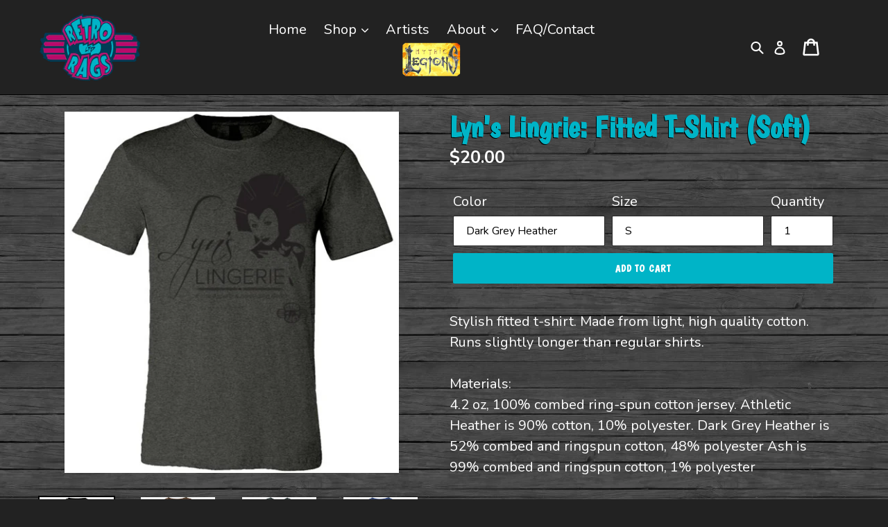

--- FILE ---
content_type: text/html; charset=utf-8
request_url: https://retroragslimited.com/products/lyns-lingrie-fitted-t-shirt-soft
body_size: 40168
content:
<!doctype html>
<!--[if IE 9]> <html class="ie9 no-js" lang="en"> <![endif]-->
<!--[if (gt IE 9)|!(IE)]><!--> <html class="no-js" lang="en"> <!--<![endif]-->
<head>
  <meta charset="utf-8">
  <meta http-equiv="X-UA-Compatible" content="IE=edge,chrome=1">
  <meta id="vp" name="viewport" content="width=device-width,initial-scale=1">
  <meta name="theme-color" content="#033c57">
  <link href="https://fonts.googleapis.com/css?family=Boogaloo|Nunito:400,700" rel="stylesheet">
  
  <link rel="canonical" href="https://retroragslimited.com/products/lyns-lingrie-fitted-t-shirt-soft"><link rel="shortcut icon" href="//retroragslimited.com/cdn/shop/files/retro-rags-limited_32x32.png?v=1613709789" type="image/png"><title>Lyn&#39;s Lingrie: Fitted T-Shirt (Soft)
&ndash; Retro Rags Limited</title><meta name="description" content="Stylish fitted t-shirt. Made from light, high quality cotton. Runs slightly longer than regular shirts.Materials:4.2 oz, 100% combed ring-spun cotton jersey. Athletic Heather is 90% cotton, 10% polyester. Dark Grey Heather is 52% combed and ringspun cotton, 48% polyester Ash is 99% combed and ringspun cotton, 1% polyes"><!-- /snippets/social-meta-tags.liquid -->




<meta property="og:site_name" content="Retro Rags Limited">
<meta property="og:url" content="https://retroragslimited.com/products/lyns-lingrie-fitted-t-shirt-soft">
<meta property="og:title" content="Lyn's Lingrie: Fitted T-Shirt (Soft)">
<meta property="og:type" content="product">
<meta property="og:description" content="Stylish fitted t-shirt. Made from light, high quality cotton. Runs slightly longer than regular shirts.Materials:4.2 oz, 100% combed ring-spun cotton jersey. Athletic Heather is 90% cotton, 10% polyester. Dark Grey Heather is 52% combed and ringspun cotton, 48% polyester Ash is 99% combed and ringspun cotton, 1% polyes">

  <meta property="og:price:amount" content="20.00">
  <meta property="og:price:currency" content="USD">

<meta property="og:image" content="http://retroragslimited.com/cdn/shop/products/10210_4545_0_b9595a32-a3d9-4527-b254-ff68ca59cc7f_1200x1200.jpg?v=1592168403"><meta property="og:image" content="http://retroragslimited.com/cdn/shop/products/10210_8110_0_109ed446-b62c-48c3-99fe-96a711a2543a_1200x1200.jpg?v=1592168406"><meta property="og:image" content="http://retroragslimited.com/cdn/shop/products/10210_7402_0_5b368fe2-de73-4c29-ad13-70e75c0121f6_1200x1200.jpg?v=1592168408">
<meta property="og:image:secure_url" content="https://retroragslimited.com/cdn/shop/products/10210_4545_0_b9595a32-a3d9-4527-b254-ff68ca59cc7f_1200x1200.jpg?v=1592168403"><meta property="og:image:secure_url" content="https://retroragslimited.com/cdn/shop/products/10210_8110_0_109ed446-b62c-48c3-99fe-96a711a2543a_1200x1200.jpg?v=1592168406"><meta property="og:image:secure_url" content="https://retroragslimited.com/cdn/shop/products/10210_7402_0_5b368fe2-de73-4c29-ad13-70e75c0121f6_1200x1200.jpg?v=1592168408">


<meta name="twitter:card" content="summary_large_image">
<meta name="twitter:title" content="Lyn's Lingrie: Fitted T-Shirt (Soft)">
<meta name="twitter:description" content="Stylish fitted t-shirt. Made from light, high quality cotton. Runs slightly longer than regular shirts.Materials:4.2 oz, 100% combed ring-spun cotton jersey. Athletic Heather is 90% cotton, 10% polyester. Dark Grey Heather is 52% combed and ringspun cotton, 48% polyester Ash is 99% combed and ringspun cotton, 1% polyes">


  <link href="//retroragslimited.com/cdn/shop/t/1/assets/theme.scss.css?v=48563146025358384821698172761" rel="stylesheet" type="text/css" media="all" />
  <link href="//retroragslimited.com/cdn/shop/t/1/assets/style.css?v=177394702636970656031645650536" rel="stylesheet" type="text/css" media="all" />
  

  <link href="//fonts.googleapis.com/css?family=Work+Sans:400,700" rel="stylesheet" type="text/css" media="all" />


  

    <link href="//fonts.googleapis.com/css?family=Work+Sans:600" rel="stylesheet" type="text/css" media="all" />
  



  <script>
    var theme = {
      strings: {
        addToCart: "Add to cart",
        soldOut: "Sold out",
        unavailable: "Unavailable",
        showMore: "Show More",
        showLess: "Show Less",
        addressError: "Error looking up that address",
        addressNoResults: "No results for that address",
        addressQueryLimit: "You have exceeded the Google API usage limit. Consider upgrading to a \u003ca href=\"https:\/\/developers.google.com\/maps\/premium\/usage-limits\"\u003ePremium Plan\u003c\/a\u003e.",
        authError: "There was a problem authenticating your Google Maps account."
      },
      moneyFormat: "${{amount}}"
    }

    document.documentElement.className = document.documentElement.className.replace('no-js', 'js');
  </script>

  <!--[if (lte IE 9) ]><script src="//retroragslimited.com/cdn/shop/t/1/assets/match-media.min.js?v=22265819453975888031526483977" type="text/javascript"></script><![endif]--><!--[if (gt IE 9)|!(IE)]><!--><script src="//retroragslimited.com/cdn/shop/t/1/assets/lazysizes.js?v=68441465964607740661526483977" async="async"></script><!--<![endif]-->
  <!--[if lte IE 9]><script src="//retroragslimited.com/cdn/shop/t/1/assets/lazysizes.min.js?v=1344"></script><![endif]-->

  
  <!--[if (gt IE 9)|!(IE)]><!--><script src="//retroragslimited.com/cdn/shop/t/1/assets/vendor.js?v=68650950335462449691532458229" defer="defer"></script><!--<![endif]-->
  <!--[if lte IE 9]><script src="//retroragslimited.com/cdn/shop/t/1/assets/vendor.js?v=68650950335462449691532458229"></script><![endif]-->

  <!--[if (gt IE 9)|!(IE)]><!--><script src="//retroragslimited.com/cdn/shop/t/1/assets/theme.js?v=58724166359131450451728417734" defer="defer"></script><!--<![endif]-->
  <!--[if lte IE 9]><script src="//retroragslimited.com/cdn/shop/t/1/assets/theme.js?v=58724166359131450451728417734"></script><![endif]-->
  
  
  <script>window.performance && window.performance.mark && window.performance.mark('shopify.content_for_header.start');</script><meta name="facebook-domain-verification" content="ma3zhjpbebjwtvpsbrvv5tn97a8kmg">
<meta name="google-site-verification" content="deCLB2PZtiBg-uoSuv0vYz8S3xwwueSKqmcg3_guSt4">
<meta id="shopify-digital-wallet" name="shopify-digital-wallet" content="/7969570873/digital_wallets/dialog">
<meta name="shopify-checkout-api-token" content="ca3a0a8ced91f6bc25c622efcd7306be">
<meta id="in-context-paypal-metadata" data-shop-id="7969570873" data-venmo-supported="false" data-environment="production" data-locale="en_US" data-paypal-v4="true" data-currency="USD">
<link rel="alternate" type="application/json+oembed" href="https://retroragslimited.com/products/lyns-lingrie-fitted-t-shirt-soft.oembed">
<script async="async" src="/checkouts/internal/preloads.js?locale=en-US"></script>
<link rel="preconnect" href="https://shop.app" crossorigin="anonymous">
<script async="async" src="https://shop.app/checkouts/internal/preloads.js?locale=en-US&shop_id=7969570873" crossorigin="anonymous"></script>
<script id="apple-pay-shop-capabilities" type="application/json">{"shopId":7969570873,"countryCode":"US","currencyCode":"USD","merchantCapabilities":["supports3DS"],"merchantId":"gid:\/\/shopify\/Shop\/7969570873","merchantName":"Retro Rags Limited","requiredBillingContactFields":["postalAddress","email"],"requiredShippingContactFields":["postalAddress","email"],"shippingType":"shipping","supportedNetworks":["visa","masterCard","amex","discover","elo","jcb"],"total":{"type":"pending","label":"Retro Rags Limited","amount":"1.00"},"shopifyPaymentsEnabled":true,"supportsSubscriptions":true}</script>
<script id="shopify-features" type="application/json">{"accessToken":"ca3a0a8ced91f6bc25c622efcd7306be","betas":["rich-media-storefront-analytics"],"domain":"retroragslimited.com","predictiveSearch":true,"shopId":7969570873,"locale":"en"}</script>
<script>var Shopify = Shopify || {};
Shopify.shop = "retro-rags-ltd-gr.myshopify.com";
Shopify.locale = "en";
Shopify.currency = {"active":"USD","rate":"1.0"};
Shopify.country = "US";
Shopify.theme = {"name":"Debut","id":18468241465,"schema_name":"Debut","schema_version":"3.1.1","theme_store_id":796,"role":"main"};
Shopify.theme.handle = "null";
Shopify.theme.style = {"id":null,"handle":null};
Shopify.cdnHost = "retroragslimited.com/cdn";
Shopify.routes = Shopify.routes || {};
Shopify.routes.root = "/";</script>
<script type="module">!function(o){(o.Shopify=o.Shopify||{}).modules=!0}(window);</script>
<script>!function(o){function n(){var o=[];function n(){o.push(Array.prototype.slice.apply(arguments))}return n.q=o,n}var t=o.Shopify=o.Shopify||{};t.loadFeatures=n(),t.autoloadFeatures=n()}(window);</script>
<script>
  window.ShopifyPay = window.ShopifyPay || {};
  window.ShopifyPay.apiHost = "shop.app\/pay";
  window.ShopifyPay.redirectState = null;
</script>
<script id="shop-js-analytics" type="application/json">{"pageType":"product"}</script>
<script defer="defer" async type="module" src="//retroragslimited.com/cdn/shopifycloud/shop-js/modules/v2/client.init-shop-cart-sync_BT-GjEfc.en.esm.js"></script>
<script defer="defer" async type="module" src="//retroragslimited.com/cdn/shopifycloud/shop-js/modules/v2/chunk.common_D58fp_Oc.esm.js"></script>
<script defer="defer" async type="module" src="//retroragslimited.com/cdn/shopifycloud/shop-js/modules/v2/chunk.modal_xMitdFEc.esm.js"></script>
<script type="module">
  await import("//retroragslimited.com/cdn/shopifycloud/shop-js/modules/v2/client.init-shop-cart-sync_BT-GjEfc.en.esm.js");
await import("//retroragslimited.com/cdn/shopifycloud/shop-js/modules/v2/chunk.common_D58fp_Oc.esm.js");
await import("//retroragslimited.com/cdn/shopifycloud/shop-js/modules/v2/chunk.modal_xMitdFEc.esm.js");

  window.Shopify.SignInWithShop?.initShopCartSync?.({"fedCMEnabled":true,"windoidEnabled":true});

</script>
<script>
  window.Shopify = window.Shopify || {};
  if (!window.Shopify.featureAssets) window.Shopify.featureAssets = {};
  window.Shopify.featureAssets['shop-js'] = {"shop-cart-sync":["modules/v2/client.shop-cart-sync_DZOKe7Ll.en.esm.js","modules/v2/chunk.common_D58fp_Oc.esm.js","modules/v2/chunk.modal_xMitdFEc.esm.js"],"init-fed-cm":["modules/v2/client.init-fed-cm_B6oLuCjv.en.esm.js","modules/v2/chunk.common_D58fp_Oc.esm.js","modules/v2/chunk.modal_xMitdFEc.esm.js"],"shop-cash-offers":["modules/v2/client.shop-cash-offers_D2sdYoxE.en.esm.js","modules/v2/chunk.common_D58fp_Oc.esm.js","modules/v2/chunk.modal_xMitdFEc.esm.js"],"shop-login-button":["modules/v2/client.shop-login-button_QeVjl5Y3.en.esm.js","modules/v2/chunk.common_D58fp_Oc.esm.js","modules/v2/chunk.modal_xMitdFEc.esm.js"],"pay-button":["modules/v2/client.pay-button_DXTOsIq6.en.esm.js","modules/v2/chunk.common_D58fp_Oc.esm.js","modules/v2/chunk.modal_xMitdFEc.esm.js"],"shop-button":["modules/v2/client.shop-button_DQZHx9pm.en.esm.js","modules/v2/chunk.common_D58fp_Oc.esm.js","modules/v2/chunk.modal_xMitdFEc.esm.js"],"avatar":["modules/v2/client.avatar_BTnouDA3.en.esm.js"],"init-windoid":["modules/v2/client.init-windoid_CR1B-cfM.en.esm.js","modules/v2/chunk.common_D58fp_Oc.esm.js","modules/v2/chunk.modal_xMitdFEc.esm.js"],"init-shop-for-new-customer-accounts":["modules/v2/client.init-shop-for-new-customer-accounts_C_vY_xzh.en.esm.js","modules/v2/client.shop-login-button_QeVjl5Y3.en.esm.js","modules/v2/chunk.common_D58fp_Oc.esm.js","modules/v2/chunk.modal_xMitdFEc.esm.js"],"init-shop-email-lookup-coordinator":["modules/v2/client.init-shop-email-lookup-coordinator_BI7n9ZSv.en.esm.js","modules/v2/chunk.common_D58fp_Oc.esm.js","modules/v2/chunk.modal_xMitdFEc.esm.js"],"init-shop-cart-sync":["modules/v2/client.init-shop-cart-sync_BT-GjEfc.en.esm.js","modules/v2/chunk.common_D58fp_Oc.esm.js","modules/v2/chunk.modal_xMitdFEc.esm.js"],"shop-toast-manager":["modules/v2/client.shop-toast-manager_DiYdP3xc.en.esm.js","modules/v2/chunk.common_D58fp_Oc.esm.js","modules/v2/chunk.modal_xMitdFEc.esm.js"],"init-customer-accounts":["modules/v2/client.init-customer-accounts_D9ZNqS-Q.en.esm.js","modules/v2/client.shop-login-button_QeVjl5Y3.en.esm.js","modules/v2/chunk.common_D58fp_Oc.esm.js","modules/v2/chunk.modal_xMitdFEc.esm.js"],"init-customer-accounts-sign-up":["modules/v2/client.init-customer-accounts-sign-up_iGw4briv.en.esm.js","modules/v2/client.shop-login-button_QeVjl5Y3.en.esm.js","modules/v2/chunk.common_D58fp_Oc.esm.js","modules/v2/chunk.modal_xMitdFEc.esm.js"],"shop-follow-button":["modules/v2/client.shop-follow-button_CqMgW2wH.en.esm.js","modules/v2/chunk.common_D58fp_Oc.esm.js","modules/v2/chunk.modal_xMitdFEc.esm.js"],"checkout-modal":["modules/v2/client.checkout-modal_xHeaAweL.en.esm.js","modules/v2/chunk.common_D58fp_Oc.esm.js","modules/v2/chunk.modal_xMitdFEc.esm.js"],"shop-login":["modules/v2/client.shop-login_D91U-Q7h.en.esm.js","modules/v2/chunk.common_D58fp_Oc.esm.js","modules/v2/chunk.modal_xMitdFEc.esm.js"],"lead-capture":["modules/v2/client.lead-capture_BJmE1dJe.en.esm.js","modules/v2/chunk.common_D58fp_Oc.esm.js","modules/v2/chunk.modal_xMitdFEc.esm.js"],"payment-terms":["modules/v2/client.payment-terms_Ci9AEqFq.en.esm.js","modules/v2/chunk.common_D58fp_Oc.esm.js","modules/v2/chunk.modal_xMitdFEc.esm.js"]};
</script>
<script id="__st">var __st={"a":7969570873,"offset":-18000,"reqid":"811a914f-74c2-41e6-9c4c-593d4dbfd8e1-1769296901","pageurl":"retroragslimited.com\/products\/lyns-lingrie-fitted-t-shirt-soft","u":"6e881e084369","p":"product","rtyp":"product","rid":4503910219818};</script>
<script>window.ShopifyPaypalV4VisibilityTracking = true;</script>
<script id="captcha-bootstrap">!function(){'use strict';const t='contact',e='account',n='new_comment',o=[[t,t],['blogs',n],['comments',n],[t,'customer']],c=[[e,'customer_login'],[e,'guest_login'],[e,'recover_customer_password'],[e,'create_customer']],r=t=>t.map((([t,e])=>`form[action*='/${t}']:not([data-nocaptcha='true']) input[name='form_type'][value='${e}']`)).join(','),a=t=>()=>t?[...document.querySelectorAll(t)].map((t=>t.form)):[];function s(){const t=[...o],e=r(t);return a(e)}const i='password',u='form_key',d=['recaptcha-v3-token','g-recaptcha-response','h-captcha-response',i],f=()=>{try{return window.sessionStorage}catch{return}},m='__shopify_v',_=t=>t.elements[u];function p(t,e,n=!1){try{const o=window.sessionStorage,c=JSON.parse(o.getItem(e)),{data:r}=function(t){const{data:e,action:n}=t;return t[m]||n?{data:e,action:n}:{data:t,action:n}}(c);for(const[e,n]of Object.entries(r))t.elements[e]&&(t.elements[e].value=n);n&&o.removeItem(e)}catch(o){console.error('form repopulation failed',{error:o})}}const l='form_type',E='cptcha';function T(t){t.dataset[E]=!0}const w=window,h=w.document,L='Shopify',v='ce_forms',y='captcha';let A=!1;((t,e)=>{const n=(g='f06e6c50-85a8-45c8-87d0-21a2b65856fe',I='https://cdn.shopify.com/shopifycloud/storefront-forms-hcaptcha/ce_storefront_forms_captcha_hcaptcha.v1.5.2.iife.js',D={infoText:'Protected by hCaptcha',privacyText:'Privacy',termsText:'Terms'},(t,e,n)=>{const o=w[L][v],c=o.bindForm;if(c)return c(t,g,e,D).then(n);var r;o.q.push([[t,g,e,D],n]),r=I,A||(h.body.append(Object.assign(h.createElement('script'),{id:'captcha-provider',async:!0,src:r})),A=!0)});var g,I,D;w[L]=w[L]||{},w[L][v]=w[L][v]||{},w[L][v].q=[],w[L][y]=w[L][y]||{},w[L][y].protect=function(t,e){n(t,void 0,e),T(t)},Object.freeze(w[L][y]),function(t,e,n,w,h,L){const[v,y,A,g]=function(t,e,n){const i=e?o:[],u=t?c:[],d=[...i,...u],f=r(d),m=r(i),_=r(d.filter((([t,e])=>n.includes(e))));return[a(f),a(m),a(_),s()]}(w,h,L),I=t=>{const e=t.target;return e instanceof HTMLFormElement?e:e&&e.form},D=t=>v().includes(t);t.addEventListener('submit',(t=>{const e=I(t);if(!e)return;const n=D(e)&&!e.dataset.hcaptchaBound&&!e.dataset.recaptchaBound,o=_(e),c=g().includes(e)&&(!o||!o.value);(n||c)&&t.preventDefault(),c&&!n&&(function(t){try{if(!f())return;!function(t){const e=f();if(!e)return;const n=_(t);if(!n)return;const o=n.value;o&&e.removeItem(o)}(t);const e=Array.from(Array(32),(()=>Math.random().toString(36)[2])).join('');!function(t,e){_(t)||t.append(Object.assign(document.createElement('input'),{type:'hidden',name:u})),t.elements[u].value=e}(t,e),function(t,e){const n=f();if(!n)return;const o=[...t.querySelectorAll(`input[type='${i}']`)].map((({name:t})=>t)),c=[...d,...o],r={};for(const[a,s]of new FormData(t).entries())c.includes(a)||(r[a]=s);n.setItem(e,JSON.stringify({[m]:1,action:t.action,data:r}))}(t,e)}catch(e){console.error('failed to persist form',e)}}(e),e.submit())}));const S=(t,e)=>{t&&!t.dataset[E]&&(n(t,e.some((e=>e===t))),T(t))};for(const o of['focusin','change'])t.addEventListener(o,(t=>{const e=I(t);D(e)&&S(e,y())}));const B=e.get('form_key'),M=e.get(l),P=B&&M;t.addEventListener('DOMContentLoaded',(()=>{const t=y();if(P)for(const e of t)e.elements[l].value===M&&p(e,B);[...new Set([...A(),...v().filter((t=>'true'===t.dataset.shopifyCaptcha))])].forEach((e=>S(e,t)))}))}(h,new URLSearchParams(w.location.search),n,t,e,['guest_login'])})(!0,!0)}();</script>
<script integrity="sha256-4kQ18oKyAcykRKYeNunJcIwy7WH5gtpwJnB7kiuLZ1E=" data-source-attribution="shopify.loadfeatures" defer="defer" src="//retroragslimited.com/cdn/shopifycloud/storefront/assets/storefront/load_feature-a0a9edcb.js" crossorigin="anonymous"></script>
<script crossorigin="anonymous" defer="defer" src="//retroragslimited.com/cdn/shopifycloud/storefront/assets/shopify_pay/storefront-65b4c6d7.js?v=20250812"></script>
<script data-source-attribution="shopify.dynamic_checkout.dynamic.init">var Shopify=Shopify||{};Shopify.PaymentButton=Shopify.PaymentButton||{isStorefrontPortableWallets:!0,init:function(){window.Shopify.PaymentButton.init=function(){};var t=document.createElement("script");t.src="https://retroragslimited.com/cdn/shopifycloud/portable-wallets/latest/portable-wallets.en.js",t.type="module",document.head.appendChild(t)}};
</script>
<script data-source-attribution="shopify.dynamic_checkout.buyer_consent">
  function portableWalletsHideBuyerConsent(e){var t=document.getElementById("shopify-buyer-consent"),n=document.getElementById("shopify-subscription-policy-button");t&&n&&(t.classList.add("hidden"),t.setAttribute("aria-hidden","true"),n.removeEventListener("click",e))}function portableWalletsShowBuyerConsent(e){var t=document.getElementById("shopify-buyer-consent"),n=document.getElementById("shopify-subscription-policy-button");t&&n&&(t.classList.remove("hidden"),t.removeAttribute("aria-hidden"),n.addEventListener("click",e))}window.Shopify?.PaymentButton&&(window.Shopify.PaymentButton.hideBuyerConsent=portableWalletsHideBuyerConsent,window.Shopify.PaymentButton.showBuyerConsent=portableWalletsShowBuyerConsent);
</script>
<script data-source-attribution="shopify.dynamic_checkout.cart.bootstrap">document.addEventListener("DOMContentLoaded",(function(){function t(){return document.querySelector("shopify-accelerated-checkout-cart, shopify-accelerated-checkout")}if(t())Shopify.PaymentButton.init();else{new MutationObserver((function(e,n){t()&&(Shopify.PaymentButton.init(),n.disconnect())})).observe(document.body,{childList:!0,subtree:!0})}}));
</script>
<link id="shopify-accelerated-checkout-styles" rel="stylesheet" media="screen" href="https://retroragslimited.com/cdn/shopifycloud/portable-wallets/latest/accelerated-checkout-backwards-compat.css" crossorigin="anonymous">
<style id="shopify-accelerated-checkout-cart">
        #shopify-buyer-consent {
  margin-top: 1em;
  display: inline-block;
  width: 100%;
}

#shopify-buyer-consent.hidden {
  display: none;
}

#shopify-subscription-policy-button {
  background: none;
  border: none;
  padding: 0;
  text-decoration: underline;
  font-size: inherit;
  cursor: pointer;
}

#shopify-subscription-policy-button::before {
  box-shadow: none;
}

      </style>

<script>window.performance && window.performance.mark && window.performance.mark('shopify.content_for_header.end');</script>
  
  <script src="https://code.jquery.com/jquery-2.2.4.min.js" integrity="sha256-BbhdlvQf/xTY9gja0Dq3HiwQF8LaCRTXxZKRutelT44=" crossorigin="anonymous"></script>
  
  	<script>
	    if (screen.width < 600 && location.href.indexOf("custom") > -1) {
	        var mvp = document.getElementById("vp");
	        mvp.setAttribute("content","width=600");
	    }
	</script>
  <link href="//retroragslimited.com/cdn/shop/t/1/assets/shopstorm-apps.scss.css?v=165973173752959850991638894802" rel="stylesheet" type="text/css" media="all" />
  <script async src="https://app-cdn.productcustomizer.com/assets/storefront/product-customizer-v2-7a947db4b8ccdea29d3c7ba133b8b0772622fea3a73b473997357e4d12e8aa8e.js?shop=retro-rags-ltd-gr.myshopify.com" type="text/javascript"></script>
<link href="https://monorail-edge.shopifysvc.com" rel="dns-prefetch">
<script>(function(){if ("sendBeacon" in navigator && "performance" in window) {try {var session_token_from_headers = performance.getEntriesByType('navigation')[0].serverTiming.find(x => x.name == '_s').description;} catch {var session_token_from_headers = undefined;}var session_cookie_matches = document.cookie.match(/_shopify_s=([^;]*)/);var session_token_from_cookie = session_cookie_matches && session_cookie_matches.length === 2 ? session_cookie_matches[1] : "";var session_token = session_token_from_headers || session_token_from_cookie || "";function handle_abandonment_event(e) {var entries = performance.getEntries().filter(function(entry) {return /monorail-edge.shopifysvc.com/.test(entry.name);});if (!window.abandonment_tracked && entries.length === 0) {window.abandonment_tracked = true;var currentMs = Date.now();var navigation_start = performance.timing.navigationStart;var payload = {shop_id: 7969570873,url: window.location.href,navigation_start,duration: currentMs - navigation_start,session_token,page_type: "product"};window.navigator.sendBeacon("https://monorail-edge.shopifysvc.com/v1/produce", JSON.stringify({schema_id: "online_store_buyer_site_abandonment/1.1",payload: payload,metadata: {event_created_at_ms: currentMs,event_sent_at_ms: currentMs}}));}}window.addEventListener('pagehide', handle_abandonment_event);}}());</script>
<script id="web-pixels-manager-setup">(function e(e,d,r,n,o){if(void 0===o&&(o={}),!Boolean(null===(a=null===(i=window.Shopify)||void 0===i?void 0:i.analytics)||void 0===a?void 0:a.replayQueue)){var i,a;window.Shopify=window.Shopify||{};var t=window.Shopify;t.analytics=t.analytics||{};var s=t.analytics;s.replayQueue=[],s.publish=function(e,d,r){return s.replayQueue.push([e,d,r]),!0};try{self.performance.mark("wpm:start")}catch(e){}var l=function(){var e={modern:/Edge?\/(1{2}[4-9]|1[2-9]\d|[2-9]\d{2}|\d{4,})\.\d+(\.\d+|)|Firefox\/(1{2}[4-9]|1[2-9]\d|[2-9]\d{2}|\d{4,})\.\d+(\.\d+|)|Chrom(ium|e)\/(9{2}|\d{3,})\.\d+(\.\d+|)|(Maci|X1{2}).+ Version\/(15\.\d+|(1[6-9]|[2-9]\d|\d{3,})\.\d+)([,.]\d+|)( \(\w+\)|)( Mobile\/\w+|) Safari\/|Chrome.+OPR\/(9{2}|\d{3,})\.\d+\.\d+|(CPU[ +]OS|iPhone[ +]OS|CPU[ +]iPhone|CPU IPhone OS|CPU iPad OS)[ +]+(15[._]\d+|(1[6-9]|[2-9]\d|\d{3,})[._]\d+)([._]\d+|)|Android:?[ /-](13[3-9]|1[4-9]\d|[2-9]\d{2}|\d{4,})(\.\d+|)(\.\d+|)|Android.+Firefox\/(13[5-9]|1[4-9]\d|[2-9]\d{2}|\d{4,})\.\d+(\.\d+|)|Android.+Chrom(ium|e)\/(13[3-9]|1[4-9]\d|[2-9]\d{2}|\d{4,})\.\d+(\.\d+|)|SamsungBrowser\/([2-9]\d|\d{3,})\.\d+/,legacy:/Edge?\/(1[6-9]|[2-9]\d|\d{3,})\.\d+(\.\d+|)|Firefox\/(5[4-9]|[6-9]\d|\d{3,})\.\d+(\.\d+|)|Chrom(ium|e)\/(5[1-9]|[6-9]\d|\d{3,})\.\d+(\.\d+|)([\d.]+$|.*Safari\/(?![\d.]+ Edge\/[\d.]+$))|(Maci|X1{2}).+ Version\/(10\.\d+|(1[1-9]|[2-9]\d|\d{3,})\.\d+)([,.]\d+|)( \(\w+\)|)( Mobile\/\w+|) Safari\/|Chrome.+OPR\/(3[89]|[4-9]\d|\d{3,})\.\d+\.\d+|(CPU[ +]OS|iPhone[ +]OS|CPU[ +]iPhone|CPU IPhone OS|CPU iPad OS)[ +]+(10[._]\d+|(1[1-9]|[2-9]\d|\d{3,})[._]\d+)([._]\d+|)|Android:?[ /-](13[3-9]|1[4-9]\d|[2-9]\d{2}|\d{4,})(\.\d+|)(\.\d+|)|Mobile Safari.+OPR\/([89]\d|\d{3,})\.\d+\.\d+|Android.+Firefox\/(13[5-9]|1[4-9]\d|[2-9]\d{2}|\d{4,})\.\d+(\.\d+|)|Android.+Chrom(ium|e)\/(13[3-9]|1[4-9]\d|[2-9]\d{2}|\d{4,})\.\d+(\.\d+|)|Android.+(UC? ?Browser|UCWEB|U3)[ /]?(15\.([5-9]|\d{2,})|(1[6-9]|[2-9]\d|\d{3,})\.\d+)\.\d+|SamsungBrowser\/(5\.\d+|([6-9]|\d{2,})\.\d+)|Android.+MQ{2}Browser\/(14(\.(9|\d{2,})|)|(1[5-9]|[2-9]\d|\d{3,})(\.\d+|))(\.\d+|)|K[Aa][Ii]OS\/(3\.\d+|([4-9]|\d{2,})\.\d+)(\.\d+|)/},d=e.modern,r=e.legacy,n=navigator.userAgent;return n.match(d)?"modern":n.match(r)?"legacy":"unknown"}(),u="modern"===l?"modern":"legacy",c=(null!=n?n:{modern:"",legacy:""})[u],f=function(e){return[e.baseUrl,"/wpm","/b",e.hashVersion,"modern"===e.buildTarget?"m":"l",".js"].join("")}({baseUrl:d,hashVersion:r,buildTarget:u}),m=function(e){var d=e.version,r=e.bundleTarget,n=e.surface,o=e.pageUrl,i=e.monorailEndpoint;return{emit:function(e){var a=e.status,t=e.errorMsg,s=(new Date).getTime(),l=JSON.stringify({metadata:{event_sent_at_ms:s},events:[{schema_id:"web_pixels_manager_load/3.1",payload:{version:d,bundle_target:r,page_url:o,status:a,surface:n,error_msg:t},metadata:{event_created_at_ms:s}}]});if(!i)return console&&console.warn&&console.warn("[Web Pixels Manager] No Monorail endpoint provided, skipping logging."),!1;try{return self.navigator.sendBeacon.bind(self.navigator)(i,l)}catch(e){}var u=new XMLHttpRequest;try{return u.open("POST",i,!0),u.setRequestHeader("Content-Type","text/plain"),u.send(l),!0}catch(e){return console&&console.warn&&console.warn("[Web Pixels Manager] Got an unhandled error while logging to Monorail."),!1}}}}({version:r,bundleTarget:l,surface:e.surface,pageUrl:self.location.href,monorailEndpoint:e.monorailEndpoint});try{o.browserTarget=l,function(e){var d=e.src,r=e.async,n=void 0===r||r,o=e.onload,i=e.onerror,a=e.sri,t=e.scriptDataAttributes,s=void 0===t?{}:t,l=document.createElement("script"),u=document.querySelector("head"),c=document.querySelector("body");if(l.async=n,l.src=d,a&&(l.integrity=a,l.crossOrigin="anonymous"),s)for(var f in s)if(Object.prototype.hasOwnProperty.call(s,f))try{l.dataset[f]=s[f]}catch(e){}if(o&&l.addEventListener("load",o),i&&l.addEventListener("error",i),u)u.appendChild(l);else{if(!c)throw new Error("Did not find a head or body element to append the script");c.appendChild(l)}}({src:f,async:!0,onload:function(){if(!function(){var e,d;return Boolean(null===(d=null===(e=window.Shopify)||void 0===e?void 0:e.analytics)||void 0===d?void 0:d.initialized)}()){var d=window.webPixelsManager.init(e)||void 0;if(d){var r=window.Shopify.analytics;r.replayQueue.forEach((function(e){var r=e[0],n=e[1],o=e[2];d.publishCustomEvent(r,n,o)})),r.replayQueue=[],r.publish=d.publishCustomEvent,r.visitor=d.visitor,r.initialized=!0}}},onerror:function(){return m.emit({status:"failed",errorMsg:"".concat(f," has failed to load")})},sri:function(e){var d=/^sha384-[A-Za-z0-9+/=]+$/;return"string"==typeof e&&d.test(e)}(c)?c:"",scriptDataAttributes:o}),m.emit({status:"loading"})}catch(e){m.emit({status:"failed",errorMsg:(null==e?void 0:e.message)||"Unknown error"})}}})({shopId: 7969570873,storefrontBaseUrl: "https://retroragslimited.com",extensionsBaseUrl: "https://extensions.shopifycdn.com/cdn/shopifycloud/web-pixels-manager",monorailEndpoint: "https://monorail-edge.shopifysvc.com/unstable/produce_batch",surface: "storefront-renderer",enabledBetaFlags: ["2dca8a86"],webPixelsConfigList: [{"id":"902988066","configuration":"{\"config\":\"{\\\"pixel_id\\\":\\\"GT-5TCCPTC\\\",\\\"target_country\\\":\\\"US\\\",\\\"gtag_events\\\":[{\\\"type\\\":\\\"purchase\\\",\\\"action_label\\\":\\\"MC-7FECMZYHX7\\\"},{\\\"type\\\":\\\"page_view\\\",\\\"action_label\\\":\\\"MC-7FECMZYHX7\\\"},{\\\"type\\\":\\\"view_item\\\",\\\"action_label\\\":\\\"MC-7FECMZYHX7\\\"}],\\\"enable_monitoring_mode\\\":false}\"}","eventPayloadVersion":"v1","runtimeContext":"OPEN","scriptVersion":"b2a88bafab3e21179ed38636efcd8a93","type":"APP","apiClientId":1780363,"privacyPurposes":[],"dataSharingAdjustments":{"protectedCustomerApprovalScopes":["read_customer_address","read_customer_email","read_customer_name","read_customer_personal_data","read_customer_phone"]}},{"id":"136806690","eventPayloadVersion":"v1","runtimeContext":"LAX","scriptVersion":"1","type":"CUSTOM","privacyPurposes":["MARKETING"],"name":"Meta pixel (migrated)"},{"id":"150733090","eventPayloadVersion":"v1","runtimeContext":"LAX","scriptVersion":"1","type":"CUSTOM","privacyPurposes":["ANALYTICS"],"name":"Google Analytics tag (migrated)"},{"id":"shopify-app-pixel","configuration":"{}","eventPayloadVersion":"v1","runtimeContext":"STRICT","scriptVersion":"0450","apiClientId":"shopify-pixel","type":"APP","privacyPurposes":["ANALYTICS","MARKETING"]},{"id":"shopify-custom-pixel","eventPayloadVersion":"v1","runtimeContext":"LAX","scriptVersion":"0450","apiClientId":"shopify-pixel","type":"CUSTOM","privacyPurposes":["ANALYTICS","MARKETING"]}],isMerchantRequest: false,initData: {"shop":{"name":"Retro Rags Limited","paymentSettings":{"currencyCode":"USD"},"myshopifyDomain":"retro-rags-ltd-gr.myshopify.com","countryCode":"US","storefrontUrl":"https:\/\/retroragslimited.com"},"customer":null,"cart":null,"checkout":null,"productVariants":[{"price":{"amount":20.0,"currencyCode":"USD"},"product":{"title":"Lyn's Lingrie: Fitted T-Shirt (Soft)","vendor":"Retro Rags Limited","id":"4503910219818","untranslatedTitle":"Lyn's Lingrie: Fitted T-Shirt (Soft)","url":"\/products\/lyns-lingrie-fitted-t-shirt-soft","type":""},"id":"31737217613866","image":{"src":"\/\/retroragslimited.com\/cdn\/shop\/products\/10210_4545_0_b9595a32-a3d9-4527-b254-ff68ca59cc7f.jpg?v=1592168403"},"sku":"TS.96225948","title":"Dark Grey Heather \/ S","untranslatedTitle":"Dark Grey Heather \/ S"},{"price":{"amount":20.0,"currencyCode":"USD"},"product":{"title":"Lyn's Lingrie: Fitted T-Shirt (Soft)","vendor":"Retro Rags Limited","id":"4503910219818","untranslatedTitle":"Lyn's Lingrie: Fitted T-Shirt (Soft)","url":"\/products\/lyns-lingrie-fitted-t-shirt-soft","type":""},"id":"31737217646634","image":{"src":"\/\/retroragslimited.com\/cdn\/shop\/products\/10210_4545_0_b9595a32-a3d9-4527-b254-ff68ca59cc7f.jpg?v=1592168403"},"sku":"TS.96225949","title":"Dark Grey Heather \/ M","untranslatedTitle":"Dark Grey Heather \/ M"},{"price":{"amount":20.0,"currencyCode":"USD"},"product":{"title":"Lyn's Lingrie: Fitted T-Shirt (Soft)","vendor":"Retro Rags Limited","id":"4503910219818","untranslatedTitle":"Lyn's Lingrie: Fitted T-Shirt (Soft)","url":"\/products\/lyns-lingrie-fitted-t-shirt-soft","type":""},"id":"31737217679402","image":{"src":"\/\/retroragslimited.com\/cdn\/shop\/products\/10210_4545_0_b9595a32-a3d9-4527-b254-ff68ca59cc7f.jpg?v=1592168403"},"sku":"TS.96225950","title":"Dark Grey Heather \/ L","untranslatedTitle":"Dark Grey Heather \/ L"},{"price":{"amount":20.0,"currencyCode":"USD"},"product":{"title":"Lyn's Lingrie: Fitted T-Shirt (Soft)","vendor":"Retro Rags Limited","id":"4503910219818","untranslatedTitle":"Lyn's Lingrie: Fitted T-Shirt (Soft)","url":"\/products\/lyns-lingrie-fitted-t-shirt-soft","type":""},"id":"31737217712170","image":{"src":"\/\/retroragslimited.com\/cdn\/shop\/products\/10210_4545_0_b9595a32-a3d9-4527-b254-ff68ca59cc7f.jpg?v=1592168403"},"sku":"TS.96225951","title":"Dark Grey Heather \/ XL","untranslatedTitle":"Dark Grey Heather \/ XL"},{"price":{"amount":21.5,"currencyCode":"USD"},"product":{"title":"Lyn's Lingrie: Fitted T-Shirt (Soft)","vendor":"Retro Rags Limited","id":"4503910219818","untranslatedTitle":"Lyn's Lingrie: Fitted T-Shirt (Soft)","url":"\/products\/lyns-lingrie-fitted-t-shirt-soft","type":""},"id":"31737217744938","image":{"src":"\/\/retroragslimited.com\/cdn\/shop\/products\/10210_4545_0_b9595a32-a3d9-4527-b254-ff68ca59cc7f.jpg?v=1592168403"},"sku":"TS.96225952","title":"Dark Grey Heather \/ 2XL","untranslatedTitle":"Dark Grey Heather \/ 2XL"},{"price":{"amount":22.6,"currencyCode":"USD"},"product":{"title":"Lyn's Lingrie: Fitted T-Shirt (Soft)","vendor":"Retro Rags Limited","id":"4503910219818","untranslatedTitle":"Lyn's Lingrie: Fitted T-Shirt (Soft)","url":"\/products\/lyns-lingrie-fitted-t-shirt-soft","type":""},"id":"31737217777706","image":{"src":"\/\/retroragslimited.com\/cdn\/shop\/products\/10210_4545_0_b9595a32-a3d9-4527-b254-ff68ca59cc7f.jpg?v=1592168403"},"sku":"TS.96225953","title":"Dark Grey Heather \/ 3XL","untranslatedTitle":"Dark Grey Heather \/ 3XL"},{"price":{"amount":24.0,"currencyCode":"USD"},"product":{"title":"Lyn's Lingrie: Fitted T-Shirt (Soft)","vendor":"Retro Rags Limited","id":"4503910219818","untranslatedTitle":"Lyn's Lingrie: Fitted T-Shirt (Soft)","url":"\/products\/lyns-lingrie-fitted-t-shirt-soft","type":""},"id":"31737217810474","image":{"src":"\/\/retroragslimited.com\/cdn\/shop\/products\/10210_4545_0_b9595a32-a3d9-4527-b254-ff68ca59cc7f.jpg?v=1592168403"},"sku":"TS.96225954","title":"Dark Grey Heather \/ 4XL","untranslatedTitle":"Dark Grey Heather \/ 4XL"},{"price":{"amount":21.0,"currencyCode":"USD"},"product":{"title":"Lyn's Lingrie: Fitted T-Shirt (Soft)","vendor":"Retro Rags Limited","id":"4503910219818","untranslatedTitle":"Lyn's Lingrie: Fitted T-Shirt (Soft)","url":"\/products\/lyns-lingrie-fitted-t-shirt-soft","type":""},"id":"31737217843242","image":{"src":"\/\/retroragslimited.com\/cdn\/shop\/products\/10210_4545_0_b9595a32-a3d9-4527-b254-ff68ca59cc7f.jpg?v=1592168403"},"sku":"TS.96225955","title":"Dark Grey Heather \/ Youth M","untranslatedTitle":"Dark Grey Heather \/ Youth M"},{"price":{"amount":21.0,"currencyCode":"USD"},"product":{"title":"Lyn's Lingrie: Fitted T-Shirt (Soft)","vendor":"Retro Rags Limited","id":"4503910219818","untranslatedTitle":"Lyn's Lingrie: Fitted T-Shirt (Soft)","url":"\/products\/lyns-lingrie-fitted-t-shirt-soft","type":""},"id":"31737217876010","image":{"src":"\/\/retroragslimited.com\/cdn\/shop\/products\/10210_4545_0_b9595a32-a3d9-4527-b254-ff68ca59cc7f.jpg?v=1592168403"},"sku":"TS.96225956","title":"Dark Grey Heather \/ Youth L","untranslatedTitle":"Dark Grey Heather \/ Youth L"},{"price":{"amount":20.0,"currencyCode":"USD"},"product":{"title":"Lyn's Lingrie: Fitted T-Shirt (Soft)","vendor":"Retro Rags Limited","id":"4503910219818","untranslatedTitle":"Lyn's Lingrie: Fitted T-Shirt (Soft)","url":"\/products\/lyns-lingrie-fitted-t-shirt-soft","type":""},"id":"31737217908778","image":{"src":"\/\/retroragslimited.com\/cdn\/shop\/products\/10210_8110_0_109ed446-b62c-48c3-99fe-96a711a2543a.jpg?v=1592168406"},"sku":"TS.96225957","title":"Heather Brown \/ S","untranslatedTitle":"Heather Brown \/ S"},{"price":{"amount":20.0,"currencyCode":"USD"},"product":{"title":"Lyn's Lingrie: Fitted T-Shirt (Soft)","vendor":"Retro Rags Limited","id":"4503910219818","untranslatedTitle":"Lyn's Lingrie: Fitted T-Shirt (Soft)","url":"\/products\/lyns-lingrie-fitted-t-shirt-soft","type":""},"id":"31737217941546","image":{"src":"\/\/retroragslimited.com\/cdn\/shop\/products\/10210_8110_0_109ed446-b62c-48c3-99fe-96a711a2543a.jpg?v=1592168406"},"sku":"TS.96225958","title":"Heather Brown \/ M","untranslatedTitle":"Heather Brown \/ M"},{"price":{"amount":20.0,"currencyCode":"USD"},"product":{"title":"Lyn's Lingrie: Fitted T-Shirt (Soft)","vendor":"Retro Rags Limited","id":"4503910219818","untranslatedTitle":"Lyn's Lingrie: Fitted T-Shirt (Soft)","url":"\/products\/lyns-lingrie-fitted-t-shirt-soft","type":""},"id":"31737217974314","image":{"src":"\/\/retroragslimited.com\/cdn\/shop\/products\/10210_8110_0_109ed446-b62c-48c3-99fe-96a711a2543a.jpg?v=1592168406"},"sku":"TS.96225959","title":"Heather Brown \/ L","untranslatedTitle":"Heather Brown \/ L"},{"price":{"amount":20.0,"currencyCode":"USD"},"product":{"title":"Lyn's Lingrie: Fitted T-Shirt (Soft)","vendor":"Retro Rags Limited","id":"4503910219818","untranslatedTitle":"Lyn's Lingrie: Fitted T-Shirt (Soft)","url":"\/products\/lyns-lingrie-fitted-t-shirt-soft","type":""},"id":"31737218007082","image":{"src":"\/\/retroragslimited.com\/cdn\/shop\/products\/10210_8110_0_109ed446-b62c-48c3-99fe-96a711a2543a.jpg?v=1592168406"},"sku":"TS.96225960","title":"Heather Brown \/ XL","untranslatedTitle":"Heather Brown \/ XL"},{"price":{"amount":21.5,"currencyCode":"USD"},"product":{"title":"Lyn's Lingrie: Fitted T-Shirt (Soft)","vendor":"Retro Rags Limited","id":"4503910219818","untranslatedTitle":"Lyn's Lingrie: Fitted T-Shirt (Soft)","url":"\/products\/lyns-lingrie-fitted-t-shirt-soft","type":""},"id":"31737218039850","image":{"src":"\/\/retroragslimited.com\/cdn\/shop\/products\/10210_8110_0_109ed446-b62c-48c3-99fe-96a711a2543a.jpg?v=1592168406"},"sku":"TS.96225961","title":"Heather Brown \/ 2XL","untranslatedTitle":"Heather Brown \/ 2XL"},{"price":{"amount":22.6,"currencyCode":"USD"},"product":{"title":"Lyn's Lingrie: Fitted T-Shirt (Soft)","vendor":"Retro Rags Limited","id":"4503910219818","untranslatedTitle":"Lyn's Lingrie: Fitted T-Shirt (Soft)","url":"\/products\/lyns-lingrie-fitted-t-shirt-soft","type":""},"id":"31737218072618","image":{"src":"\/\/retroragslimited.com\/cdn\/shop\/products\/10210_8110_0_109ed446-b62c-48c3-99fe-96a711a2543a.jpg?v=1592168406"},"sku":"TS.96225962","title":"Heather Brown \/ 3XL","untranslatedTitle":"Heather Brown \/ 3XL"},{"price":{"amount":24.0,"currencyCode":"USD"},"product":{"title":"Lyn's Lingrie: Fitted T-Shirt (Soft)","vendor":"Retro Rags Limited","id":"4503910219818","untranslatedTitle":"Lyn's Lingrie: Fitted T-Shirt (Soft)","url":"\/products\/lyns-lingrie-fitted-t-shirt-soft","type":""},"id":"31737218105386","image":{"src":"\/\/retroragslimited.com\/cdn\/shop\/products\/10210_8110_0_109ed446-b62c-48c3-99fe-96a711a2543a.jpg?v=1592168406"},"sku":"TS.96225963","title":"Heather Brown \/ 4XL","untranslatedTitle":"Heather Brown \/ 4XL"},{"price":{"amount":20.0,"currencyCode":"USD"},"product":{"title":"Lyn's Lingrie: Fitted T-Shirt (Soft)","vendor":"Retro Rags Limited","id":"4503910219818","untranslatedTitle":"Lyn's Lingrie: Fitted T-Shirt (Soft)","url":"\/products\/lyns-lingrie-fitted-t-shirt-soft","type":""},"id":"31737218138154","image":{"src":"\/\/retroragslimited.com\/cdn\/shop\/products\/10210_7402_0_5b368fe2-de73-4c29-ad13-70e75c0121f6.jpg?v=1592168408"},"sku":"TS.96225964","title":"Heather Forest \/ S","untranslatedTitle":"Heather Forest \/ S"},{"price":{"amount":20.0,"currencyCode":"USD"},"product":{"title":"Lyn's Lingrie: Fitted T-Shirt (Soft)","vendor":"Retro Rags Limited","id":"4503910219818","untranslatedTitle":"Lyn's Lingrie: Fitted T-Shirt (Soft)","url":"\/products\/lyns-lingrie-fitted-t-shirt-soft","type":""},"id":"31737218170922","image":{"src":"\/\/retroragslimited.com\/cdn\/shop\/products\/10210_7402_0_5b368fe2-de73-4c29-ad13-70e75c0121f6.jpg?v=1592168408"},"sku":"TS.96225965","title":"Heather Forest \/ M","untranslatedTitle":"Heather Forest \/ M"},{"price":{"amount":20.0,"currencyCode":"USD"},"product":{"title":"Lyn's Lingrie: Fitted T-Shirt (Soft)","vendor":"Retro Rags Limited","id":"4503910219818","untranslatedTitle":"Lyn's Lingrie: Fitted T-Shirt (Soft)","url":"\/products\/lyns-lingrie-fitted-t-shirt-soft","type":""},"id":"31737218203690","image":{"src":"\/\/retroragslimited.com\/cdn\/shop\/products\/10210_7402_0_5b368fe2-de73-4c29-ad13-70e75c0121f6.jpg?v=1592168408"},"sku":"TS.96225966","title":"Heather Forest \/ L","untranslatedTitle":"Heather Forest \/ L"},{"price":{"amount":20.0,"currencyCode":"USD"},"product":{"title":"Lyn's Lingrie: Fitted T-Shirt (Soft)","vendor":"Retro Rags Limited","id":"4503910219818","untranslatedTitle":"Lyn's Lingrie: Fitted T-Shirt (Soft)","url":"\/products\/lyns-lingrie-fitted-t-shirt-soft","type":""},"id":"31737218236458","image":{"src":"\/\/retroragslimited.com\/cdn\/shop\/products\/10210_7402_0_5b368fe2-de73-4c29-ad13-70e75c0121f6.jpg?v=1592168408"},"sku":"TS.96225967","title":"Heather Forest \/ XL","untranslatedTitle":"Heather Forest \/ XL"},{"price":{"amount":21.5,"currencyCode":"USD"},"product":{"title":"Lyn's Lingrie: Fitted T-Shirt (Soft)","vendor":"Retro Rags Limited","id":"4503910219818","untranslatedTitle":"Lyn's Lingrie: Fitted T-Shirt (Soft)","url":"\/products\/lyns-lingrie-fitted-t-shirt-soft","type":""},"id":"31737218269226","image":{"src":"\/\/retroragslimited.com\/cdn\/shop\/products\/10210_7402_0_5b368fe2-de73-4c29-ad13-70e75c0121f6.jpg?v=1592168408"},"sku":"TS.96225968","title":"Heather Forest \/ 2XL","untranslatedTitle":"Heather Forest \/ 2XL"},{"price":{"amount":22.6,"currencyCode":"USD"},"product":{"title":"Lyn's Lingrie: Fitted T-Shirt (Soft)","vendor":"Retro Rags Limited","id":"4503910219818","untranslatedTitle":"Lyn's Lingrie: Fitted T-Shirt (Soft)","url":"\/products\/lyns-lingrie-fitted-t-shirt-soft","type":""},"id":"31737218301994","image":{"src":"\/\/retroragslimited.com\/cdn\/shop\/products\/10210_7402_0_5b368fe2-de73-4c29-ad13-70e75c0121f6.jpg?v=1592168408"},"sku":"TS.96225969","title":"Heather Forest \/ 3XL","untranslatedTitle":"Heather Forest \/ 3XL"},{"price":{"amount":24.0,"currencyCode":"USD"},"product":{"title":"Lyn's Lingrie: Fitted T-Shirt (Soft)","vendor":"Retro Rags Limited","id":"4503910219818","untranslatedTitle":"Lyn's Lingrie: Fitted T-Shirt (Soft)","url":"\/products\/lyns-lingrie-fitted-t-shirt-soft","type":""},"id":"31737218334762","image":{"src":"\/\/retroragslimited.com\/cdn\/shop\/products\/10210_7402_0_5b368fe2-de73-4c29-ad13-70e75c0121f6.jpg?v=1592168408"},"sku":"TS.96225970","title":"Heather Forest \/ 4XL","untranslatedTitle":"Heather Forest \/ 4XL"},{"price":{"amount":21.0,"currencyCode":"USD"},"product":{"title":"Lyn's Lingrie: Fitted T-Shirt (Soft)","vendor":"Retro Rags Limited","id":"4503910219818","untranslatedTitle":"Lyn's Lingrie: Fitted T-Shirt (Soft)","url":"\/products\/lyns-lingrie-fitted-t-shirt-soft","type":""},"id":"31737218367530","image":{"src":"\/\/retroragslimited.com\/cdn\/shop\/products\/10210_7402_0_5b368fe2-de73-4c29-ad13-70e75c0121f6.jpg?v=1592168408"},"sku":"TS.96225971","title":"Heather Forest \/ Youth M","untranslatedTitle":"Heather Forest \/ Youth M"},{"price":{"amount":21.0,"currencyCode":"USD"},"product":{"title":"Lyn's Lingrie: Fitted T-Shirt (Soft)","vendor":"Retro Rags Limited","id":"4503910219818","untranslatedTitle":"Lyn's Lingrie: Fitted T-Shirt (Soft)","url":"\/products\/lyns-lingrie-fitted-t-shirt-soft","type":""},"id":"31737218400298","image":{"src":"\/\/retroragslimited.com\/cdn\/shop\/products\/10210_7402_0_5b368fe2-de73-4c29-ad13-70e75c0121f6.jpg?v=1592168408"},"sku":"TS.96225972","title":"Heather Forest \/ Youth L","untranslatedTitle":"Heather Forest \/ Youth L"},{"price":{"amount":20.0,"currencyCode":"USD"},"product":{"title":"Lyn's Lingrie: Fitted T-Shirt (Soft)","vendor":"Retro Rags Limited","id":"4503910219818","untranslatedTitle":"Lyn's Lingrie: Fitted T-Shirt (Soft)","url":"\/products\/lyns-lingrie-fitted-t-shirt-soft","type":""},"id":"31737218433066","image":{"src":"\/\/retroragslimited.com\/cdn\/shop\/products\/10210_7544_0_2b6db7f0-6e06-4a7c-a3ee-940f5d25136e.jpg?v=1592168410"},"sku":"TS.96225973","title":"Heather True Royal \/ S","untranslatedTitle":"Heather True Royal \/ S"},{"price":{"amount":20.0,"currencyCode":"USD"},"product":{"title":"Lyn's Lingrie: Fitted T-Shirt (Soft)","vendor":"Retro Rags Limited","id":"4503910219818","untranslatedTitle":"Lyn's Lingrie: Fitted T-Shirt (Soft)","url":"\/products\/lyns-lingrie-fitted-t-shirt-soft","type":""},"id":"31737218465834","image":{"src":"\/\/retroragslimited.com\/cdn\/shop\/products\/10210_7544_0_2b6db7f0-6e06-4a7c-a3ee-940f5d25136e.jpg?v=1592168410"},"sku":"TS.96225974","title":"Heather True Royal \/ M","untranslatedTitle":"Heather True Royal \/ M"},{"price":{"amount":20.0,"currencyCode":"USD"},"product":{"title":"Lyn's Lingrie: Fitted T-Shirt (Soft)","vendor":"Retro Rags Limited","id":"4503910219818","untranslatedTitle":"Lyn's Lingrie: Fitted T-Shirt (Soft)","url":"\/products\/lyns-lingrie-fitted-t-shirt-soft","type":""},"id":"31737218498602","image":{"src":"\/\/retroragslimited.com\/cdn\/shop\/products\/10210_7544_0_2b6db7f0-6e06-4a7c-a3ee-940f5d25136e.jpg?v=1592168410"},"sku":"TS.96225975","title":"Heather True Royal \/ L","untranslatedTitle":"Heather True Royal \/ L"},{"price":{"amount":20.0,"currencyCode":"USD"},"product":{"title":"Lyn's Lingrie: Fitted T-Shirt (Soft)","vendor":"Retro Rags Limited","id":"4503910219818","untranslatedTitle":"Lyn's Lingrie: Fitted T-Shirt (Soft)","url":"\/products\/lyns-lingrie-fitted-t-shirt-soft","type":""},"id":"31737218531370","image":{"src":"\/\/retroragslimited.com\/cdn\/shop\/products\/10210_7544_0_2b6db7f0-6e06-4a7c-a3ee-940f5d25136e.jpg?v=1592168410"},"sku":"TS.96225976","title":"Heather True Royal \/ XL","untranslatedTitle":"Heather True Royal \/ XL"},{"price":{"amount":21.5,"currencyCode":"USD"},"product":{"title":"Lyn's Lingrie: Fitted T-Shirt (Soft)","vendor":"Retro Rags Limited","id":"4503910219818","untranslatedTitle":"Lyn's Lingrie: Fitted T-Shirt (Soft)","url":"\/products\/lyns-lingrie-fitted-t-shirt-soft","type":""},"id":"31737218564138","image":{"src":"\/\/retroragslimited.com\/cdn\/shop\/products\/10210_7544_0_2b6db7f0-6e06-4a7c-a3ee-940f5d25136e.jpg?v=1592168410"},"sku":"TS.96225977","title":"Heather True Royal \/ 2XL","untranslatedTitle":"Heather True Royal \/ 2XL"},{"price":{"amount":22.6,"currencyCode":"USD"},"product":{"title":"Lyn's Lingrie: Fitted T-Shirt (Soft)","vendor":"Retro Rags Limited","id":"4503910219818","untranslatedTitle":"Lyn's Lingrie: Fitted T-Shirt (Soft)","url":"\/products\/lyns-lingrie-fitted-t-shirt-soft","type":""},"id":"31737218596906","image":{"src":"\/\/retroragslimited.com\/cdn\/shop\/products\/10210_7544_0_2b6db7f0-6e06-4a7c-a3ee-940f5d25136e.jpg?v=1592168410"},"sku":"TS.96225978","title":"Heather True Royal \/ 3XL","untranslatedTitle":"Heather True Royal \/ 3XL"},{"price":{"amount":24.0,"currencyCode":"USD"},"product":{"title":"Lyn's Lingrie: Fitted T-Shirt (Soft)","vendor":"Retro Rags Limited","id":"4503910219818","untranslatedTitle":"Lyn's Lingrie: Fitted T-Shirt (Soft)","url":"\/products\/lyns-lingrie-fitted-t-shirt-soft","type":""},"id":"31737218629674","image":{"src":"\/\/retroragslimited.com\/cdn\/shop\/products\/10210_7544_0_2b6db7f0-6e06-4a7c-a3ee-940f5d25136e.jpg?v=1592168410"},"sku":"TS.96225979","title":"Heather True Royal \/ 4XL","untranslatedTitle":"Heather True Royal \/ 4XL"},{"price":{"amount":21.0,"currencyCode":"USD"},"product":{"title":"Lyn's Lingrie: Fitted T-Shirt (Soft)","vendor":"Retro Rags Limited","id":"4503910219818","untranslatedTitle":"Lyn's Lingrie: Fitted T-Shirt (Soft)","url":"\/products\/lyns-lingrie-fitted-t-shirt-soft","type":""},"id":"31737218662442","image":{"src":"\/\/retroragslimited.com\/cdn\/shop\/products\/10210_7544_0_2b6db7f0-6e06-4a7c-a3ee-940f5d25136e.jpg?v=1592168410"},"sku":"TS.96225980","title":"Heather True Royal \/ Youth M","untranslatedTitle":"Heather True Royal \/ Youth M"},{"price":{"amount":21.0,"currencyCode":"USD"},"product":{"title":"Lyn's Lingrie: Fitted T-Shirt (Soft)","vendor":"Retro Rags Limited","id":"4503910219818","untranslatedTitle":"Lyn's Lingrie: Fitted T-Shirt (Soft)","url":"\/products\/lyns-lingrie-fitted-t-shirt-soft","type":""},"id":"31737218695210","image":{"src":"\/\/retroragslimited.com\/cdn\/shop\/products\/10210_7544_0_2b6db7f0-6e06-4a7c-a3ee-940f5d25136e.jpg?v=1592168410"},"sku":"TS.96225981","title":"Heather True Royal \/ Youth L","untranslatedTitle":"Heather True Royal \/ Youth L"},{"price":{"amount":20.0,"currencyCode":"USD"},"product":{"title":"Lyn's Lingrie: Fitted T-Shirt (Soft)","vendor":"Retro Rags Limited","id":"4503910219818","untranslatedTitle":"Lyn's Lingrie: Fitted T-Shirt (Soft)","url":"\/products\/lyns-lingrie-fitted-t-shirt-soft","type":""},"id":"31737218727978","image":{"src":"\/\/retroragslimited.com\/cdn\/shop\/products\/10210_4555_0_33cb2e86-0f1d-4c17-a12f-dff843edc22d.jpg?v=1592168412"},"sku":"TS.96225982","title":"Navy \/ S","untranslatedTitle":"Navy \/ S"},{"price":{"amount":20.0,"currencyCode":"USD"},"product":{"title":"Lyn's Lingrie: Fitted T-Shirt (Soft)","vendor":"Retro Rags Limited","id":"4503910219818","untranslatedTitle":"Lyn's Lingrie: Fitted T-Shirt (Soft)","url":"\/products\/lyns-lingrie-fitted-t-shirt-soft","type":""},"id":"31737218760746","image":{"src":"\/\/retroragslimited.com\/cdn\/shop\/products\/10210_4555_0_33cb2e86-0f1d-4c17-a12f-dff843edc22d.jpg?v=1592168412"},"sku":"TS.96225983","title":"Navy \/ M","untranslatedTitle":"Navy \/ M"},{"price":{"amount":20.0,"currencyCode":"USD"},"product":{"title":"Lyn's Lingrie: Fitted T-Shirt (Soft)","vendor":"Retro Rags Limited","id":"4503910219818","untranslatedTitle":"Lyn's Lingrie: Fitted T-Shirt (Soft)","url":"\/products\/lyns-lingrie-fitted-t-shirt-soft","type":""},"id":"31737218793514","image":{"src":"\/\/retroragslimited.com\/cdn\/shop\/products\/10210_4555_0_33cb2e86-0f1d-4c17-a12f-dff843edc22d.jpg?v=1592168412"},"sku":"TS.96225984","title":"Navy \/ L","untranslatedTitle":"Navy \/ L"},{"price":{"amount":20.0,"currencyCode":"USD"},"product":{"title":"Lyn's Lingrie: Fitted T-Shirt (Soft)","vendor":"Retro Rags Limited","id":"4503910219818","untranslatedTitle":"Lyn's Lingrie: Fitted T-Shirt (Soft)","url":"\/products\/lyns-lingrie-fitted-t-shirt-soft","type":""},"id":"31737218826282","image":{"src":"\/\/retroragslimited.com\/cdn\/shop\/products\/10210_4555_0_33cb2e86-0f1d-4c17-a12f-dff843edc22d.jpg?v=1592168412"},"sku":"TS.96225985","title":"Navy \/ XL","untranslatedTitle":"Navy \/ XL"},{"price":{"amount":21.5,"currencyCode":"USD"},"product":{"title":"Lyn's Lingrie: Fitted T-Shirt (Soft)","vendor":"Retro Rags Limited","id":"4503910219818","untranslatedTitle":"Lyn's Lingrie: Fitted T-Shirt (Soft)","url":"\/products\/lyns-lingrie-fitted-t-shirt-soft","type":""},"id":"31737218859050","image":{"src":"\/\/retroragslimited.com\/cdn\/shop\/products\/10210_4555_0_33cb2e86-0f1d-4c17-a12f-dff843edc22d.jpg?v=1592168412"},"sku":"TS.96225986","title":"Navy \/ 2XL","untranslatedTitle":"Navy \/ 2XL"},{"price":{"amount":22.6,"currencyCode":"USD"},"product":{"title":"Lyn's Lingrie: Fitted T-Shirt (Soft)","vendor":"Retro Rags Limited","id":"4503910219818","untranslatedTitle":"Lyn's Lingrie: Fitted T-Shirt (Soft)","url":"\/products\/lyns-lingrie-fitted-t-shirt-soft","type":""},"id":"31737218891818","image":{"src":"\/\/retroragslimited.com\/cdn\/shop\/products\/10210_4555_0_33cb2e86-0f1d-4c17-a12f-dff843edc22d.jpg?v=1592168412"},"sku":"TS.96225987","title":"Navy \/ 3XL","untranslatedTitle":"Navy \/ 3XL"},{"price":{"amount":24.0,"currencyCode":"USD"},"product":{"title":"Lyn's Lingrie: Fitted T-Shirt (Soft)","vendor":"Retro Rags Limited","id":"4503910219818","untranslatedTitle":"Lyn's Lingrie: Fitted T-Shirt (Soft)","url":"\/products\/lyns-lingrie-fitted-t-shirt-soft","type":""},"id":"31737218924586","image":{"src":"\/\/retroragslimited.com\/cdn\/shop\/products\/10210_4555_0_33cb2e86-0f1d-4c17-a12f-dff843edc22d.jpg?v=1592168412"},"sku":"TS.96225988","title":"Navy \/ 4XL","untranslatedTitle":"Navy \/ 4XL"},{"price":{"amount":21.0,"currencyCode":"USD"},"product":{"title":"Lyn's Lingrie: Fitted T-Shirt (Soft)","vendor":"Retro Rags Limited","id":"4503910219818","untranslatedTitle":"Lyn's Lingrie: Fitted T-Shirt (Soft)","url":"\/products\/lyns-lingrie-fitted-t-shirt-soft","type":""},"id":"31737218957354","image":{"src":"\/\/retroragslimited.com\/cdn\/shop\/products\/10210_4555_0_33cb2e86-0f1d-4c17-a12f-dff843edc22d.jpg?v=1592168412"},"sku":"TS.96225989","title":"Navy \/ Youth M","untranslatedTitle":"Navy \/ Youth M"},{"price":{"amount":21.0,"currencyCode":"USD"},"product":{"title":"Lyn's Lingrie: Fitted T-Shirt (Soft)","vendor":"Retro Rags Limited","id":"4503910219818","untranslatedTitle":"Lyn's Lingrie: Fitted T-Shirt (Soft)","url":"\/products\/lyns-lingrie-fitted-t-shirt-soft","type":""},"id":"31737218990122","image":{"src":"\/\/retroragslimited.com\/cdn\/shop\/products\/10210_4555_0_33cb2e86-0f1d-4c17-a12f-dff843edc22d.jpg?v=1592168412"},"sku":"TS.96225990","title":"Navy \/ Youth L","untranslatedTitle":"Navy \/ Youth L"},{"price":{"amount":20.0,"currencyCode":"USD"},"product":{"title":"Lyn's Lingrie: Fitted T-Shirt (Soft)","vendor":"Retro Rags Limited","id":"4503910219818","untranslatedTitle":"Lyn's Lingrie: Fitted T-Shirt (Soft)","url":"\/products\/lyns-lingrie-fitted-t-shirt-soft","type":""},"id":"31737219022890","image":{"src":"\/\/retroragslimited.com\/cdn\/shop\/products\/10210_4557_0_0bed5def-06bd-40a2-9d60-a7767111e999.jpg?v=1592168414"},"sku":"TS.96225991","title":"Olive \/ S","untranslatedTitle":"Olive \/ S"},{"price":{"amount":20.0,"currencyCode":"USD"},"product":{"title":"Lyn's Lingrie: Fitted T-Shirt (Soft)","vendor":"Retro Rags Limited","id":"4503910219818","untranslatedTitle":"Lyn's Lingrie: Fitted T-Shirt (Soft)","url":"\/products\/lyns-lingrie-fitted-t-shirt-soft","type":""},"id":"31737219055658","image":{"src":"\/\/retroragslimited.com\/cdn\/shop\/products\/10210_4557_0_0bed5def-06bd-40a2-9d60-a7767111e999.jpg?v=1592168414"},"sku":"TS.96225992","title":"Olive \/ M","untranslatedTitle":"Olive \/ M"},{"price":{"amount":20.0,"currencyCode":"USD"},"product":{"title":"Lyn's Lingrie: Fitted T-Shirt (Soft)","vendor":"Retro Rags Limited","id":"4503910219818","untranslatedTitle":"Lyn's Lingrie: Fitted T-Shirt (Soft)","url":"\/products\/lyns-lingrie-fitted-t-shirt-soft","type":""},"id":"31737219088426","image":{"src":"\/\/retroragslimited.com\/cdn\/shop\/products\/10210_4557_0_0bed5def-06bd-40a2-9d60-a7767111e999.jpg?v=1592168414"},"sku":"TS.96225993","title":"Olive \/ L","untranslatedTitle":"Olive \/ L"},{"price":{"amount":20.0,"currencyCode":"USD"},"product":{"title":"Lyn's Lingrie: Fitted T-Shirt (Soft)","vendor":"Retro Rags Limited","id":"4503910219818","untranslatedTitle":"Lyn's Lingrie: Fitted T-Shirt (Soft)","url":"\/products\/lyns-lingrie-fitted-t-shirt-soft","type":""},"id":"31737219121194","image":{"src":"\/\/retroragslimited.com\/cdn\/shop\/products\/10210_4557_0_0bed5def-06bd-40a2-9d60-a7767111e999.jpg?v=1592168414"},"sku":"TS.96225994","title":"Olive \/ XL","untranslatedTitle":"Olive \/ XL"},{"price":{"amount":21.5,"currencyCode":"USD"},"product":{"title":"Lyn's Lingrie: Fitted T-Shirt (Soft)","vendor":"Retro Rags Limited","id":"4503910219818","untranslatedTitle":"Lyn's Lingrie: Fitted T-Shirt (Soft)","url":"\/products\/lyns-lingrie-fitted-t-shirt-soft","type":""},"id":"31737219153962","image":{"src":"\/\/retroragslimited.com\/cdn\/shop\/products\/10210_4557_0_0bed5def-06bd-40a2-9d60-a7767111e999.jpg?v=1592168414"},"sku":"TS.96225995","title":"Olive \/ 2XL","untranslatedTitle":"Olive \/ 2XL"},{"price":{"amount":22.6,"currencyCode":"USD"},"product":{"title":"Lyn's Lingrie: Fitted T-Shirt (Soft)","vendor":"Retro Rags Limited","id":"4503910219818","untranslatedTitle":"Lyn's Lingrie: Fitted T-Shirt (Soft)","url":"\/products\/lyns-lingrie-fitted-t-shirt-soft","type":""},"id":"31737219186730","image":{"src":"\/\/retroragslimited.com\/cdn\/shop\/products\/10210_4557_0_0bed5def-06bd-40a2-9d60-a7767111e999.jpg?v=1592168414"},"sku":"TS.96225996","title":"Olive \/ 3XL","untranslatedTitle":"Olive \/ 3XL"},{"price":{"amount":24.0,"currencyCode":"USD"},"product":{"title":"Lyn's Lingrie: Fitted T-Shirt (Soft)","vendor":"Retro Rags Limited","id":"4503910219818","untranslatedTitle":"Lyn's Lingrie: Fitted T-Shirt (Soft)","url":"\/products\/lyns-lingrie-fitted-t-shirt-soft","type":""},"id":"31737219219498","image":{"src":"\/\/retroragslimited.com\/cdn\/shop\/products\/10210_4557_0_0bed5def-06bd-40a2-9d60-a7767111e999.jpg?v=1592168414"},"sku":"TS.96225997","title":"Olive \/ 4XL","untranslatedTitle":"Olive \/ 4XL"},{"price":{"amount":20.0,"currencyCode":"USD"},"product":{"title":"Lyn's Lingrie: Fitted T-Shirt (Soft)","vendor":"Retro Rags Limited","id":"4503910219818","untranslatedTitle":"Lyn's Lingrie: Fitted T-Shirt (Soft)","url":"\/products\/lyns-lingrie-fitted-t-shirt-soft","type":""},"id":"31737219252266","image":{"src":"\/\/retroragslimited.com\/cdn\/shop\/products\/10210_4565_0_bf06d4d1-3938-45f4-917f-43c848bab6fd.jpg?v=1592168417"},"sku":"TS.96225998","title":"Teal \/ S","untranslatedTitle":"Teal \/ S"},{"price":{"amount":20.0,"currencyCode":"USD"},"product":{"title":"Lyn's Lingrie: Fitted T-Shirt (Soft)","vendor":"Retro Rags Limited","id":"4503910219818","untranslatedTitle":"Lyn's Lingrie: Fitted T-Shirt (Soft)","url":"\/products\/lyns-lingrie-fitted-t-shirt-soft","type":""},"id":"31737219285034","image":{"src":"\/\/retroragslimited.com\/cdn\/shop\/products\/10210_4565_0_bf06d4d1-3938-45f4-917f-43c848bab6fd.jpg?v=1592168417"},"sku":"TS.96225999","title":"Teal \/ M","untranslatedTitle":"Teal \/ M"},{"price":{"amount":20.0,"currencyCode":"USD"},"product":{"title":"Lyn's Lingrie: Fitted T-Shirt (Soft)","vendor":"Retro Rags Limited","id":"4503910219818","untranslatedTitle":"Lyn's Lingrie: Fitted T-Shirt (Soft)","url":"\/products\/lyns-lingrie-fitted-t-shirt-soft","type":""},"id":"31737219317802","image":{"src":"\/\/retroragslimited.com\/cdn\/shop\/products\/10210_4565_0_bf06d4d1-3938-45f4-917f-43c848bab6fd.jpg?v=1592168417"},"sku":"TS.96226000","title":"Teal \/ L","untranslatedTitle":"Teal \/ L"},{"price":{"amount":20.0,"currencyCode":"USD"},"product":{"title":"Lyn's Lingrie: Fitted T-Shirt (Soft)","vendor":"Retro Rags Limited","id":"4503910219818","untranslatedTitle":"Lyn's Lingrie: Fitted T-Shirt (Soft)","url":"\/products\/lyns-lingrie-fitted-t-shirt-soft","type":""},"id":"31737219350570","image":{"src":"\/\/retroragslimited.com\/cdn\/shop\/products\/10210_4565_0_bf06d4d1-3938-45f4-917f-43c848bab6fd.jpg?v=1592168417"},"sku":"TS.96226001","title":"Teal \/ XL","untranslatedTitle":"Teal \/ XL"},{"price":{"amount":21.5,"currencyCode":"USD"},"product":{"title":"Lyn's Lingrie: Fitted T-Shirt (Soft)","vendor":"Retro Rags Limited","id":"4503910219818","untranslatedTitle":"Lyn's Lingrie: Fitted T-Shirt (Soft)","url":"\/products\/lyns-lingrie-fitted-t-shirt-soft","type":""},"id":"31737219383338","image":{"src":"\/\/retroragslimited.com\/cdn\/shop\/products\/10210_4565_0_bf06d4d1-3938-45f4-917f-43c848bab6fd.jpg?v=1592168417"},"sku":"TS.96226002","title":"Teal \/ 2XL","untranslatedTitle":"Teal \/ 2XL"},{"price":{"amount":22.6,"currencyCode":"USD"},"product":{"title":"Lyn's Lingrie: Fitted T-Shirt (Soft)","vendor":"Retro Rags Limited","id":"4503910219818","untranslatedTitle":"Lyn's Lingrie: Fitted T-Shirt (Soft)","url":"\/products\/lyns-lingrie-fitted-t-shirt-soft","type":""},"id":"31737219416106","image":{"src":"\/\/retroragslimited.com\/cdn\/shop\/products\/10210_4565_0_bf06d4d1-3938-45f4-917f-43c848bab6fd.jpg?v=1592168417"},"sku":"TS.96226003","title":"Teal \/ 3XL","untranslatedTitle":"Teal \/ 3XL"},{"price":{"amount":24.0,"currencyCode":"USD"},"product":{"title":"Lyn's Lingrie: Fitted T-Shirt (Soft)","vendor":"Retro Rags Limited","id":"4503910219818","untranslatedTitle":"Lyn's Lingrie: Fitted T-Shirt (Soft)","url":"\/products\/lyns-lingrie-fitted-t-shirt-soft","type":""},"id":"31737219448874","image":{"src":"\/\/retroragslimited.com\/cdn\/shop\/products\/10210_4565_0_bf06d4d1-3938-45f4-917f-43c848bab6fd.jpg?v=1592168417"},"sku":"TS.96226004","title":"Teal \/ 4XL","untranslatedTitle":"Teal \/ 4XL"},{"price":{"amount":20.0,"currencyCode":"USD"},"product":{"title":"Lyn's Lingrie: Fitted T-Shirt (Soft)","vendor":"Retro Rags Limited","id":"4503910219818","untranslatedTitle":"Lyn's Lingrie: Fitted T-Shirt (Soft)","url":"\/products\/lyns-lingrie-fitted-t-shirt-soft","type":""},"id":"31737219481642","image":{"src":"\/\/retroragslimited.com\/cdn\/shop\/products\/10210_4566_0_ae35d7d1-148c-487b-a736-3710cc3eab36.jpg?v=1592168419"},"sku":"TS.96226005","title":"Team Purple \/ S","untranslatedTitle":"Team Purple \/ S"},{"price":{"amount":20.0,"currencyCode":"USD"},"product":{"title":"Lyn's Lingrie: Fitted T-Shirt (Soft)","vendor":"Retro Rags Limited","id":"4503910219818","untranslatedTitle":"Lyn's Lingrie: Fitted T-Shirt (Soft)","url":"\/products\/lyns-lingrie-fitted-t-shirt-soft","type":""},"id":"31737219514410","image":{"src":"\/\/retroragslimited.com\/cdn\/shop\/products\/10210_4566_0_ae35d7d1-148c-487b-a736-3710cc3eab36.jpg?v=1592168419"},"sku":"TS.96226006","title":"Team Purple \/ M","untranslatedTitle":"Team Purple \/ M"},{"price":{"amount":20.0,"currencyCode":"USD"},"product":{"title":"Lyn's Lingrie: Fitted T-Shirt (Soft)","vendor":"Retro Rags Limited","id":"4503910219818","untranslatedTitle":"Lyn's Lingrie: Fitted T-Shirt (Soft)","url":"\/products\/lyns-lingrie-fitted-t-shirt-soft","type":""},"id":"31737219547178","image":{"src":"\/\/retroragslimited.com\/cdn\/shop\/products\/10210_4566_0_ae35d7d1-148c-487b-a736-3710cc3eab36.jpg?v=1592168419"},"sku":"TS.96226007","title":"Team Purple \/ L","untranslatedTitle":"Team Purple \/ L"},{"price":{"amount":20.0,"currencyCode":"USD"},"product":{"title":"Lyn's Lingrie: Fitted T-Shirt (Soft)","vendor":"Retro Rags Limited","id":"4503910219818","untranslatedTitle":"Lyn's Lingrie: Fitted T-Shirt (Soft)","url":"\/products\/lyns-lingrie-fitted-t-shirt-soft","type":""},"id":"31737219579946","image":{"src":"\/\/retroragslimited.com\/cdn\/shop\/products\/10210_4566_0_ae35d7d1-148c-487b-a736-3710cc3eab36.jpg?v=1592168419"},"sku":"TS.96226008","title":"Team Purple \/ XL","untranslatedTitle":"Team Purple \/ XL"},{"price":{"amount":21.5,"currencyCode":"USD"},"product":{"title":"Lyn's Lingrie: Fitted T-Shirt (Soft)","vendor":"Retro Rags Limited","id":"4503910219818","untranslatedTitle":"Lyn's Lingrie: Fitted T-Shirt (Soft)","url":"\/products\/lyns-lingrie-fitted-t-shirt-soft","type":""},"id":"31737219612714","image":{"src":"\/\/retroragslimited.com\/cdn\/shop\/products\/10210_4566_0_ae35d7d1-148c-487b-a736-3710cc3eab36.jpg?v=1592168419"},"sku":"TS.96226009","title":"Team Purple \/ 2XL","untranslatedTitle":"Team Purple \/ 2XL"},{"price":{"amount":22.6,"currencyCode":"USD"},"product":{"title":"Lyn's Lingrie: Fitted T-Shirt (Soft)","vendor":"Retro Rags Limited","id":"4503910219818","untranslatedTitle":"Lyn's Lingrie: Fitted T-Shirt (Soft)","url":"\/products\/lyns-lingrie-fitted-t-shirt-soft","type":""},"id":"31737219645482","image":{"src":"\/\/retroragslimited.com\/cdn\/shop\/products\/10210_4566_0_ae35d7d1-148c-487b-a736-3710cc3eab36.jpg?v=1592168419"},"sku":"TS.96226010","title":"Team Purple \/ 3XL","untranslatedTitle":"Team Purple \/ 3XL"},{"price":{"amount":24.0,"currencyCode":"USD"},"product":{"title":"Lyn's Lingrie: Fitted T-Shirt (Soft)","vendor":"Retro Rags Limited","id":"4503910219818","untranslatedTitle":"Lyn's Lingrie: Fitted T-Shirt (Soft)","url":"\/products\/lyns-lingrie-fitted-t-shirt-soft","type":""},"id":"31737219678250","image":{"src":"\/\/retroragslimited.com\/cdn\/shop\/products\/10210_4566_0_ae35d7d1-148c-487b-a736-3710cc3eab36.jpg?v=1592168419"},"sku":"TS.96226011","title":"Team Purple \/ 4XL","untranslatedTitle":"Team Purple \/ 4XL"},{"price":{"amount":21.0,"currencyCode":"USD"},"product":{"title":"Lyn's Lingrie: Fitted T-Shirt (Soft)","vendor":"Retro Rags Limited","id":"4503910219818","untranslatedTitle":"Lyn's Lingrie: Fitted T-Shirt (Soft)","url":"\/products\/lyns-lingrie-fitted-t-shirt-soft","type":""},"id":"31737219711018","image":{"src":"\/\/retroragslimited.com\/cdn\/shop\/products\/10210_4566_0_ae35d7d1-148c-487b-a736-3710cc3eab36.jpg?v=1592168419"},"sku":"TS.96226012","title":"Team Purple \/ Youth M","untranslatedTitle":"Team Purple \/ Youth M"},{"price":{"amount":21.0,"currencyCode":"USD"},"product":{"title":"Lyn's Lingrie: Fitted T-Shirt (Soft)","vendor":"Retro Rags Limited","id":"4503910219818","untranslatedTitle":"Lyn's Lingrie: Fitted T-Shirt (Soft)","url":"\/products\/lyns-lingrie-fitted-t-shirt-soft","type":""},"id":"31737219743786","image":{"src":"\/\/retroragslimited.com\/cdn\/shop\/products\/10210_4566_0_ae35d7d1-148c-487b-a736-3710cc3eab36.jpg?v=1592168419"},"sku":"TS.96226013","title":"Team Purple \/ Youth L","untranslatedTitle":"Team Purple \/ Youth L"}],"purchasingCompany":null},},"https://retroragslimited.com/cdn","fcfee988w5aeb613cpc8e4bc33m6693e112",{"modern":"","legacy":""},{"shopId":"7969570873","storefrontBaseUrl":"https:\/\/retroragslimited.com","extensionBaseUrl":"https:\/\/extensions.shopifycdn.com\/cdn\/shopifycloud\/web-pixels-manager","surface":"storefront-renderer","enabledBetaFlags":"[\"2dca8a86\"]","isMerchantRequest":"false","hashVersion":"fcfee988w5aeb613cpc8e4bc33m6693e112","publish":"custom","events":"[[\"page_viewed\",{}],[\"product_viewed\",{\"productVariant\":{\"price\":{\"amount\":20.0,\"currencyCode\":\"USD\"},\"product\":{\"title\":\"Lyn's Lingrie: Fitted T-Shirt (Soft)\",\"vendor\":\"Retro Rags Limited\",\"id\":\"4503910219818\",\"untranslatedTitle\":\"Lyn's Lingrie: Fitted T-Shirt (Soft)\",\"url\":\"\/products\/lyns-lingrie-fitted-t-shirt-soft\",\"type\":\"\"},\"id\":\"31737217613866\",\"image\":{\"src\":\"\/\/retroragslimited.com\/cdn\/shop\/products\/10210_4545_0_b9595a32-a3d9-4527-b254-ff68ca59cc7f.jpg?v=1592168403\"},\"sku\":\"TS.96225948\",\"title\":\"Dark Grey Heather \/ S\",\"untranslatedTitle\":\"Dark Grey Heather \/ S\"}}]]"});</script><script>
  window.ShopifyAnalytics = window.ShopifyAnalytics || {};
  window.ShopifyAnalytics.meta = window.ShopifyAnalytics.meta || {};
  window.ShopifyAnalytics.meta.currency = 'USD';
  var meta = {"product":{"id":4503910219818,"gid":"gid:\/\/shopify\/Product\/4503910219818","vendor":"Retro Rags Limited","type":"","handle":"lyns-lingrie-fitted-t-shirt-soft","variants":[{"id":31737217613866,"price":2000,"name":"Lyn's Lingrie: Fitted T-Shirt (Soft) - Dark Grey Heather \/ S","public_title":"Dark Grey Heather \/ S","sku":"TS.96225948"},{"id":31737217646634,"price":2000,"name":"Lyn's Lingrie: Fitted T-Shirt (Soft) - Dark Grey Heather \/ M","public_title":"Dark Grey Heather \/ M","sku":"TS.96225949"},{"id":31737217679402,"price":2000,"name":"Lyn's Lingrie: Fitted T-Shirt (Soft) - Dark Grey Heather \/ L","public_title":"Dark Grey Heather \/ L","sku":"TS.96225950"},{"id":31737217712170,"price":2000,"name":"Lyn's Lingrie: Fitted T-Shirt (Soft) - Dark Grey Heather \/ XL","public_title":"Dark Grey Heather \/ XL","sku":"TS.96225951"},{"id":31737217744938,"price":2150,"name":"Lyn's Lingrie: Fitted T-Shirt (Soft) - Dark Grey Heather \/ 2XL","public_title":"Dark Grey Heather \/ 2XL","sku":"TS.96225952"},{"id":31737217777706,"price":2260,"name":"Lyn's Lingrie: Fitted T-Shirt (Soft) - Dark Grey Heather \/ 3XL","public_title":"Dark Grey Heather \/ 3XL","sku":"TS.96225953"},{"id":31737217810474,"price":2400,"name":"Lyn's Lingrie: Fitted T-Shirt (Soft) - Dark Grey Heather \/ 4XL","public_title":"Dark Grey Heather \/ 4XL","sku":"TS.96225954"},{"id":31737217843242,"price":2100,"name":"Lyn's Lingrie: Fitted T-Shirt (Soft) - Dark Grey Heather \/ Youth M","public_title":"Dark Grey Heather \/ Youth M","sku":"TS.96225955"},{"id":31737217876010,"price":2100,"name":"Lyn's Lingrie: Fitted T-Shirt (Soft) - Dark Grey Heather \/ Youth L","public_title":"Dark Grey Heather \/ Youth L","sku":"TS.96225956"},{"id":31737217908778,"price":2000,"name":"Lyn's Lingrie: Fitted T-Shirt (Soft) - Heather Brown \/ S","public_title":"Heather Brown \/ S","sku":"TS.96225957"},{"id":31737217941546,"price":2000,"name":"Lyn's Lingrie: Fitted T-Shirt (Soft) - Heather Brown \/ M","public_title":"Heather Brown \/ M","sku":"TS.96225958"},{"id":31737217974314,"price":2000,"name":"Lyn's Lingrie: Fitted T-Shirt (Soft) - Heather Brown \/ L","public_title":"Heather Brown \/ L","sku":"TS.96225959"},{"id":31737218007082,"price":2000,"name":"Lyn's Lingrie: Fitted T-Shirt (Soft) - Heather Brown \/ XL","public_title":"Heather Brown \/ XL","sku":"TS.96225960"},{"id":31737218039850,"price":2150,"name":"Lyn's Lingrie: Fitted T-Shirt (Soft) - Heather Brown \/ 2XL","public_title":"Heather Brown \/ 2XL","sku":"TS.96225961"},{"id":31737218072618,"price":2260,"name":"Lyn's Lingrie: Fitted T-Shirt (Soft) - Heather Brown \/ 3XL","public_title":"Heather Brown \/ 3XL","sku":"TS.96225962"},{"id":31737218105386,"price":2400,"name":"Lyn's Lingrie: Fitted T-Shirt (Soft) - Heather Brown \/ 4XL","public_title":"Heather Brown \/ 4XL","sku":"TS.96225963"},{"id":31737218138154,"price":2000,"name":"Lyn's Lingrie: Fitted T-Shirt (Soft) - Heather Forest \/ S","public_title":"Heather Forest \/ S","sku":"TS.96225964"},{"id":31737218170922,"price":2000,"name":"Lyn's Lingrie: Fitted T-Shirt (Soft) - Heather Forest \/ M","public_title":"Heather Forest \/ M","sku":"TS.96225965"},{"id":31737218203690,"price":2000,"name":"Lyn's Lingrie: Fitted T-Shirt (Soft) - Heather Forest \/ L","public_title":"Heather Forest \/ L","sku":"TS.96225966"},{"id":31737218236458,"price":2000,"name":"Lyn's Lingrie: Fitted T-Shirt (Soft) - Heather Forest \/ XL","public_title":"Heather Forest \/ XL","sku":"TS.96225967"},{"id":31737218269226,"price":2150,"name":"Lyn's Lingrie: Fitted T-Shirt (Soft) - Heather Forest \/ 2XL","public_title":"Heather Forest \/ 2XL","sku":"TS.96225968"},{"id":31737218301994,"price":2260,"name":"Lyn's Lingrie: Fitted T-Shirt (Soft) - Heather Forest \/ 3XL","public_title":"Heather Forest \/ 3XL","sku":"TS.96225969"},{"id":31737218334762,"price":2400,"name":"Lyn's Lingrie: Fitted T-Shirt (Soft) - Heather Forest \/ 4XL","public_title":"Heather Forest \/ 4XL","sku":"TS.96225970"},{"id":31737218367530,"price":2100,"name":"Lyn's Lingrie: Fitted T-Shirt (Soft) - Heather Forest \/ Youth M","public_title":"Heather Forest \/ Youth M","sku":"TS.96225971"},{"id":31737218400298,"price":2100,"name":"Lyn's Lingrie: Fitted T-Shirt (Soft) - Heather Forest \/ Youth L","public_title":"Heather Forest \/ Youth L","sku":"TS.96225972"},{"id":31737218433066,"price":2000,"name":"Lyn's Lingrie: Fitted T-Shirt (Soft) - Heather True Royal \/ S","public_title":"Heather True Royal \/ S","sku":"TS.96225973"},{"id":31737218465834,"price":2000,"name":"Lyn's Lingrie: Fitted T-Shirt (Soft) - Heather True Royal \/ M","public_title":"Heather True Royal \/ M","sku":"TS.96225974"},{"id":31737218498602,"price":2000,"name":"Lyn's Lingrie: Fitted T-Shirt (Soft) - Heather True Royal \/ L","public_title":"Heather True Royal \/ L","sku":"TS.96225975"},{"id":31737218531370,"price":2000,"name":"Lyn's Lingrie: Fitted T-Shirt (Soft) - Heather True Royal \/ XL","public_title":"Heather True Royal \/ XL","sku":"TS.96225976"},{"id":31737218564138,"price":2150,"name":"Lyn's Lingrie: Fitted T-Shirt (Soft) - Heather True Royal \/ 2XL","public_title":"Heather True Royal \/ 2XL","sku":"TS.96225977"},{"id":31737218596906,"price":2260,"name":"Lyn's Lingrie: Fitted T-Shirt (Soft) - Heather True Royal \/ 3XL","public_title":"Heather True Royal \/ 3XL","sku":"TS.96225978"},{"id":31737218629674,"price":2400,"name":"Lyn's Lingrie: Fitted T-Shirt (Soft) - Heather True Royal \/ 4XL","public_title":"Heather True Royal \/ 4XL","sku":"TS.96225979"},{"id":31737218662442,"price":2100,"name":"Lyn's Lingrie: Fitted T-Shirt (Soft) - Heather True Royal \/ Youth M","public_title":"Heather True Royal \/ Youth M","sku":"TS.96225980"},{"id":31737218695210,"price":2100,"name":"Lyn's Lingrie: Fitted T-Shirt (Soft) - Heather True Royal \/ Youth L","public_title":"Heather True Royal \/ Youth L","sku":"TS.96225981"},{"id":31737218727978,"price":2000,"name":"Lyn's Lingrie: Fitted T-Shirt (Soft) - Navy \/ S","public_title":"Navy \/ S","sku":"TS.96225982"},{"id":31737218760746,"price":2000,"name":"Lyn's Lingrie: Fitted T-Shirt (Soft) - Navy \/ M","public_title":"Navy \/ M","sku":"TS.96225983"},{"id":31737218793514,"price":2000,"name":"Lyn's Lingrie: Fitted T-Shirt (Soft) - Navy \/ L","public_title":"Navy \/ L","sku":"TS.96225984"},{"id":31737218826282,"price":2000,"name":"Lyn's Lingrie: Fitted T-Shirt (Soft) - Navy \/ XL","public_title":"Navy \/ XL","sku":"TS.96225985"},{"id":31737218859050,"price":2150,"name":"Lyn's Lingrie: Fitted T-Shirt (Soft) - Navy \/ 2XL","public_title":"Navy \/ 2XL","sku":"TS.96225986"},{"id":31737218891818,"price":2260,"name":"Lyn's Lingrie: Fitted T-Shirt (Soft) - Navy \/ 3XL","public_title":"Navy \/ 3XL","sku":"TS.96225987"},{"id":31737218924586,"price":2400,"name":"Lyn's Lingrie: Fitted T-Shirt (Soft) - Navy \/ 4XL","public_title":"Navy \/ 4XL","sku":"TS.96225988"},{"id":31737218957354,"price":2100,"name":"Lyn's Lingrie: Fitted T-Shirt (Soft) - Navy \/ Youth M","public_title":"Navy \/ Youth M","sku":"TS.96225989"},{"id":31737218990122,"price":2100,"name":"Lyn's Lingrie: Fitted T-Shirt (Soft) - Navy \/ Youth L","public_title":"Navy \/ Youth L","sku":"TS.96225990"},{"id":31737219022890,"price":2000,"name":"Lyn's Lingrie: Fitted T-Shirt (Soft) - Olive \/ S","public_title":"Olive \/ S","sku":"TS.96225991"},{"id":31737219055658,"price":2000,"name":"Lyn's Lingrie: Fitted T-Shirt (Soft) - Olive \/ M","public_title":"Olive \/ M","sku":"TS.96225992"},{"id":31737219088426,"price":2000,"name":"Lyn's Lingrie: Fitted T-Shirt (Soft) - Olive \/ L","public_title":"Olive \/ L","sku":"TS.96225993"},{"id":31737219121194,"price":2000,"name":"Lyn's Lingrie: Fitted T-Shirt (Soft) - Olive \/ XL","public_title":"Olive \/ XL","sku":"TS.96225994"},{"id":31737219153962,"price":2150,"name":"Lyn's Lingrie: Fitted T-Shirt (Soft) - Olive \/ 2XL","public_title":"Olive \/ 2XL","sku":"TS.96225995"},{"id":31737219186730,"price":2260,"name":"Lyn's Lingrie: Fitted T-Shirt (Soft) - Olive \/ 3XL","public_title":"Olive \/ 3XL","sku":"TS.96225996"},{"id":31737219219498,"price":2400,"name":"Lyn's Lingrie: Fitted T-Shirt (Soft) - Olive \/ 4XL","public_title":"Olive \/ 4XL","sku":"TS.96225997"},{"id":31737219252266,"price":2000,"name":"Lyn's Lingrie: Fitted T-Shirt (Soft) - Teal \/ S","public_title":"Teal \/ S","sku":"TS.96225998"},{"id":31737219285034,"price":2000,"name":"Lyn's Lingrie: Fitted T-Shirt (Soft) - Teal \/ M","public_title":"Teal \/ M","sku":"TS.96225999"},{"id":31737219317802,"price":2000,"name":"Lyn's Lingrie: Fitted T-Shirt (Soft) - Teal \/ L","public_title":"Teal \/ L","sku":"TS.96226000"},{"id":31737219350570,"price":2000,"name":"Lyn's Lingrie: Fitted T-Shirt (Soft) - Teal \/ XL","public_title":"Teal \/ XL","sku":"TS.96226001"},{"id":31737219383338,"price":2150,"name":"Lyn's Lingrie: Fitted T-Shirt (Soft) - Teal \/ 2XL","public_title":"Teal \/ 2XL","sku":"TS.96226002"},{"id":31737219416106,"price":2260,"name":"Lyn's Lingrie: Fitted T-Shirt (Soft) - Teal \/ 3XL","public_title":"Teal \/ 3XL","sku":"TS.96226003"},{"id":31737219448874,"price":2400,"name":"Lyn's Lingrie: Fitted T-Shirt (Soft) - Teal \/ 4XL","public_title":"Teal \/ 4XL","sku":"TS.96226004"},{"id":31737219481642,"price":2000,"name":"Lyn's Lingrie: Fitted T-Shirt (Soft) - Team Purple \/ S","public_title":"Team Purple \/ S","sku":"TS.96226005"},{"id":31737219514410,"price":2000,"name":"Lyn's Lingrie: Fitted T-Shirt (Soft) - Team Purple \/ M","public_title":"Team Purple \/ M","sku":"TS.96226006"},{"id":31737219547178,"price":2000,"name":"Lyn's Lingrie: Fitted T-Shirt (Soft) - Team Purple \/ L","public_title":"Team Purple \/ L","sku":"TS.96226007"},{"id":31737219579946,"price":2000,"name":"Lyn's Lingrie: Fitted T-Shirt (Soft) - Team Purple \/ XL","public_title":"Team Purple \/ XL","sku":"TS.96226008"},{"id":31737219612714,"price":2150,"name":"Lyn's Lingrie: Fitted T-Shirt (Soft) - Team Purple \/ 2XL","public_title":"Team Purple \/ 2XL","sku":"TS.96226009"},{"id":31737219645482,"price":2260,"name":"Lyn's Lingrie: Fitted T-Shirt (Soft) - Team Purple \/ 3XL","public_title":"Team Purple \/ 3XL","sku":"TS.96226010"},{"id":31737219678250,"price":2400,"name":"Lyn's Lingrie: Fitted T-Shirt (Soft) - Team Purple \/ 4XL","public_title":"Team Purple \/ 4XL","sku":"TS.96226011"},{"id":31737219711018,"price":2100,"name":"Lyn's Lingrie: Fitted T-Shirt (Soft) - Team Purple \/ Youth M","public_title":"Team Purple \/ Youth M","sku":"TS.96226012"},{"id":31737219743786,"price":2100,"name":"Lyn's Lingrie: Fitted T-Shirt (Soft) - Team Purple \/ Youth L","public_title":"Team Purple \/ Youth L","sku":"TS.96226013"}],"remote":false},"page":{"pageType":"product","resourceType":"product","resourceId":4503910219818,"requestId":"811a914f-74c2-41e6-9c4c-593d4dbfd8e1-1769296901"}};
  for (var attr in meta) {
    window.ShopifyAnalytics.meta[attr] = meta[attr];
  }
</script>
<script class="analytics">
  (function () {
    var customDocumentWrite = function(content) {
      var jquery = null;

      if (window.jQuery) {
        jquery = window.jQuery;
      } else if (window.Checkout && window.Checkout.$) {
        jquery = window.Checkout.$;
      }

      if (jquery) {
        jquery('body').append(content);
      }
    };

    var hasLoggedConversion = function(token) {
      if (token) {
        return document.cookie.indexOf('loggedConversion=' + token) !== -1;
      }
      return false;
    }

    var setCookieIfConversion = function(token) {
      if (token) {
        var twoMonthsFromNow = new Date(Date.now());
        twoMonthsFromNow.setMonth(twoMonthsFromNow.getMonth() + 2);

        document.cookie = 'loggedConversion=' + token + '; expires=' + twoMonthsFromNow;
      }
    }

    var trekkie = window.ShopifyAnalytics.lib = window.trekkie = window.trekkie || [];
    if (trekkie.integrations) {
      return;
    }
    trekkie.methods = [
      'identify',
      'page',
      'ready',
      'track',
      'trackForm',
      'trackLink'
    ];
    trekkie.factory = function(method) {
      return function() {
        var args = Array.prototype.slice.call(arguments);
        args.unshift(method);
        trekkie.push(args);
        return trekkie;
      };
    };
    for (var i = 0; i < trekkie.methods.length; i++) {
      var key = trekkie.methods[i];
      trekkie[key] = trekkie.factory(key);
    }
    trekkie.load = function(config) {
      trekkie.config = config || {};
      trekkie.config.initialDocumentCookie = document.cookie;
      var first = document.getElementsByTagName('script')[0];
      var script = document.createElement('script');
      script.type = 'text/javascript';
      script.onerror = function(e) {
        var scriptFallback = document.createElement('script');
        scriptFallback.type = 'text/javascript';
        scriptFallback.onerror = function(error) {
                var Monorail = {
      produce: function produce(monorailDomain, schemaId, payload) {
        var currentMs = new Date().getTime();
        var event = {
          schema_id: schemaId,
          payload: payload,
          metadata: {
            event_created_at_ms: currentMs,
            event_sent_at_ms: currentMs
          }
        };
        return Monorail.sendRequest("https://" + monorailDomain + "/v1/produce", JSON.stringify(event));
      },
      sendRequest: function sendRequest(endpointUrl, payload) {
        // Try the sendBeacon API
        if (window && window.navigator && typeof window.navigator.sendBeacon === 'function' && typeof window.Blob === 'function' && !Monorail.isIos12()) {
          var blobData = new window.Blob([payload], {
            type: 'text/plain'
          });

          if (window.navigator.sendBeacon(endpointUrl, blobData)) {
            return true;
          } // sendBeacon was not successful

        } // XHR beacon

        var xhr = new XMLHttpRequest();

        try {
          xhr.open('POST', endpointUrl);
          xhr.setRequestHeader('Content-Type', 'text/plain');
          xhr.send(payload);
        } catch (e) {
          console.log(e);
        }

        return false;
      },
      isIos12: function isIos12() {
        return window.navigator.userAgent.lastIndexOf('iPhone; CPU iPhone OS 12_') !== -1 || window.navigator.userAgent.lastIndexOf('iPad; CPU OS 12_') !== -1;
      }
    };
    Monorail.produce('monorail-edge.shopifysvc.com',
      'trekkie_storefront_load_errors/1.1',
      {shop_id: 7969570873,
      theme_id: 18468241465,
      app_name: "storefront",
      context_url: window.location.href,
      source_url: "//retroragslimited.com/cdn/s/trekkie.storefront.8d95595f799fbf7e1d32231b9a28fd43b70c67d3.min.js"});

        };
        scriptFallback.async = true;
        scriptFallback.src = '//retroragslimited.com/cdn/s/trekkie.storefront.8d95595f799fbf7e1d32231b9a28fd43b70c67d3.min.js';
        first.parentNode.insertBefore(scriptFallback, first);
      };
      script.async = true;
      script.src = '//retroragslimited.com/cdn/s/trekkie.storefront.8d95595f799fbf7e1d32231b9a28fd43b70c67d3.min.js';
      first.parentNode.insertBefore(script, first);
    };
    trekkie.load(
      {"Trekkie":{"appName":"storefront","development":false,"defaultAttributes":{"shopId":7969570873,"isMerchantRequest":null,"themeId":18468241465,"themeCityHash":"9717061619901002024","contentLanguage":"en","currency":"USD","eventMetadataId":"c7e75c37-ff56-49f3-ab7c-dd866e5ebc44"},"isServerSideCookieWritingEnabled":true,"monorailRegion":"shop_domain","enabledBetaFlags":["65f19447"]},"Session Attribution":{},"S2S":{"facebookCapiEnabled":false,"source":"trekkie-storefront-renderer","apiClientId":580111}}
    );

    var loaded = false;
    trekkie.ready(function() {
      if (loaded) return;
      loaded = true;

      window.ShopifyAnalytics.lib = window.trekkie;

      var originalDocumentWrite = document.write;
      document.write = customDocumentWrite;
      try { window.ShopifyAnalytics.merchantGoogleAnalytics.call(this); } catch(error) {};
      document.write = originalDocumentWrite;

      window.ShopifyAnalytics.lib.page(null,{"pageType":"product","resourceType":"product","resourceId":4503910219818,"requestId":"811a914f-74c2-41e6-9c4c-593d4dbfd8e1-1769296901","shopifyEmitted":true});

      var match = window.location.pathname.match(/checkouts\/(.+)\/(thank_you|post_purchase)/)
      var token = match? match[1]: undefined;
      if (!hasLoggedConversion(token)) {
        setCookieIfConversion(token);
        window.ShopifyAnalytics.lib.track("Viewed Product",{"currency":"USD","variantId":31737217613866,"productId":4503910219818,"productGid":"gid:\/\/shopify\/Product\/4503910219818","name":"Lyn's Lingrie: Fitted T-Shirt (Soft) - Dark Grey Heather \/ S","price":"20.00","sku":"TS.96225948","brand":"Retro Rags Limited","variant":"Dark Grey Heather \/ S","category":"","nonInteraction":true,"remote":false},undefined,undefined,{"shopifyEmitted":true});
      window.ShopifyAnalytics.lib.track("monorail:\/\/trekkie_storefront_viewed_product\/1.1",{"currency":"USD","variantId":31737217613866,"productId":4503910219818,"productGid":"gid:\/\/shopify\/Product\/4503910219818","name":"Lyn's Lingrie: Fitted T-Shirt (Soft) - Dark Grey Heather \/ S","price":"20.00","sku":"TS.96225948","brand":"Retro Rags Limited","variant":"Dark Grey Heather \/ S","category":"","nonInteraction":true,"remote":false,"referer":"https:\/\/retroragslimited.com\/products\/lyns-lingrie-fitted-t-shirt-soft"});
      }
    });


        var eventsListenerScript = document.createElement('script');
        eventsListenerScript.async = true;
        eventsListenerScript.src = "//retroragslimited.com/cdn/shopifycloud/storefront/assets/shop_events_listener-3da45d37.js";
        document.getElementsByTagName('head')[0].appendChild(eventsListenerScript);

})();</script>
  <script>
  if (!window.ga || (window.ga && typeof window.ga !== 'function')) {
    window.ga = function ga() {
      (window.ga.q = window.ga.q || []).push(arguments);
      if (window.Shopify && window.Shopify.analytics && typeof window.Shopify.analytics.publish === 'function') {
        window.Shopify.analytics.publish("ga_stub_called", {}, {sendTo: "google_osp_migration"});
      }
      console.error("Shopify's Google Analytics stub called with:", Array.from(arguments), "\nSee https://help.shopify.com/manual/promoting-marketing/pixels/pixel-migration#google for more information.");
    };
    if (window.Shopify && window.Shopify.analytics && typeof window.Shopify.analytics.publish === 'function') {
      window.Shopify.analytics.publish("ga_stub_initialized", {}, {sendTo: "google_osp_migration"});
    }
  }
</script>
<script
  defer
  src="https://retroragslimited.com/cdn/shopifycloud/perf-kit/shopify-perf-kit-3.0.4.min.js"
  data-application="storefront-renderer"
  data-shop-id="7969570873"
  data-render-region="gcp-us-east1"
  data-page-type="product"
  data-theme-instance-id="18468241465"
  data-theme-name="Debut"
  data-theme-version="3.1.1"
  data-monorail-region="shop_domain"
  data-resource-timing-sampling-rate="10"
  data-shs="true"
  data-shs-beacon="true"
  data-shs-export-with-fetch="true"
  data-shs-logs-sample-rate="1"
  data-shs-beacon-endpoint="https://retroragslimited.com/api/collect"
></script>
</head>
<body class="template-product   ">

  <a class="in-page-link visually-hidden skip-link" href="#MainContent">Skip to content</a>

  <div id="SearchDrawer" class="search-bar drawer drawer--top" role="dialog" aria-modal="true" aria-label="Search">
    <div class="search-bar__table">
      <div class="search-bar__table-cell search-bar__form-wrapper">
        <form class="search search-bar__form" action="/search" method="get" role="search">
          <input class="search__input search-bar__input" type="search" name="q" value="" placeholder="Search" aria-label="Search">
          <button class="search-bar__submit search__submit btn--link" type="submit">
            <svg aria-hidden="true" focusable="false" role="presentation" class="icon icon-search" viewBox="0 0 37 40"><path d="M35.6 36l-9.8-9.8c4.1-5.4 3.6-13.2-1.3-18.1-5.4-5.4-14.2-5.4-19.7 0-5.4 5.4-5.4 14.2 0 19.7 2.6 2.6 6.1 4.1 9.8 4.1 3 0 5.9-1 8.3-2.8l9.8 9.8c.4.4.9.6 1.4.6s1-.2 1.4-.6c.9-.9.9-2.1.1-2.9zm-20.9-8.2c-2.6 0-5.1-1-7-2.9-3.9-3.9-3.9-10.1 0-14C9.6 9 12.2 8 14.7 8s5.1 1 7 2.9c3.9 3.9 3.9 10.1 0 14-1.9 1.9-4.4 2.9-7 2.9z"/></svg>
            <span class="icon__fallback-text">Submit</span>
          </button>
        </form>
      </div>
      <div class="search-bar__table-cell text-right">
        <button type="button" class="btn--link search-bar__close js-drawer-close">
          <svg aria-hidden="true" focusable="false" role="presentation" class="icon icon-close" viewBox="0 0 37 40"><path d="M21.3 23l11-11c.8-.8.8-2 0-2.8-.8-.8-2-.8-2.8 0l-11 11-11-11c-.8-.8-2-.8-2.8 0-.8.8-.8 2 0 2.8l11 11-11 11c-.8.8-.8 2 0 2.8.4.4.9.6 1.4.6s1-.2 1.4-.6l11-11 11 11c.4.4.9.6 1.4.6s1-.2 1.4-.6c.8-.8.8-2 0-2.8l-11-11z"/></svg>
          <span class="icon__fallback-text">Close search</span>
        </button>
      </div>
    </div>
  </div>

  <div id="shopify-section-header" class="shopify-section">

<div data-section-id="header" data-section-type="header-section">
  

  <header class="site-header border-bottom logo--left" role="banner">
    <div class="grid grid--no-gutters grid--table site-header__mobile-nav">
      

      

      <div class="grid__item medium-up--one-quarter logo-align--left">
        
        
          <div class="h2 site-header__logo">
        
          
<a href="/" class="site-header__logo-image">
              
              <img class="lazyload js"
                   src="//retroragslimited.com/cdn/shop/files/retro-rags-limited_300x300.png?v=1613709789"
                   data-src="//retroragslimited.com/cdn/shop/files/retro-rags-limited_{width}x.png?v=1613709789"
                   data-widths="[180, 360, 540, 720, 900, 1080, 1296, 1512, 1728, 2048]"
                   data-aspectratio="1.5046439628482973"
                   data-sizes="auto"
                   alt="Retro Rags Limited"
                   style="max-width: 150px">
              <noscript>
                
                <img src="//retroragslimited.com/cdn/shop/files/retro-rags-limited_150x.png?v=1613709789"
                     srcset="//retroragslimited.com/cdn/shop/files/retro-rags-limited_150x.png?v=1613709789 1x, //retroragslimited.com/cdn/shop/files/retro-rags-limited_150x@2x.png?v=1613709789 2x"
                     alt="Retro Rags Limited"
                     style="max-width: 150px;">
              </noscript>
            </a>
          
        
          </div>
        
      </div>

      
        <nav class="grid__item medium-up--one-half small--hide" id="AccessibleNav" role="navigation">
          <ul class="site-nav list--inline " id="SiteNav">
  



    
      <li>
        <a href="/" class="site-nav__link site-nav__link--main">Home</a>
      </li>
    
  



    
      <li class="site-nav--has-dropdown">
        <button class="site-nav__link site-nav__link--main site-nav__link--button" type="button" aria-haspopup="true" aria-expanded="false" aria-controls="SiteNavLabel-shop">
          Shop
          <svg aria-hidden="true" focusable="false" role="presentation" class="icon icon--wide icon-chevron-down" viewBox="0 0 498.98 284.49"><defs><style>.cls-1{fill:#231f20}</style></defs><path class="cls-1" d="M80.93 271.76A35 35 0 0 1 140.68 247l189.74 189.75L520.16 247a35 35 0 1 1 49.5 49.5L355.17 511a35 35 0 0 1-49.5 0L91.18 296.5a34.89 34.89 0 0 1-10.25-24.74z" transform="translate(-80.93 -236.76)"/></svg>
        </button>

        <div class="site-nav__dropdown" id="SiteNavLabel-shop">
          
            <ul>
              
                <li >
                  <a href="/pages/designs" class="site-nav__link site-nav__child-link">
                    T-shirts/Apparel
                  </a>
                </li>
              
                <li >
                  <a href="/collections/hat-pins" class="site-nav__link site-nav__child-link">
                    Hat Pins
                  </a>
                </li>
              
                <li >
                  <a href="/pages/custom-hoodies" class="site-nav__link site-nav__child-link">
                    Custom Hoodies
                  </a>
                </li>
              
                <li >
                  <a href="/collections/shoes" class="site-nav__link site-nav__child-link">
                    Shoes
                  </a>
                </li>
              
                <li >
                  <a href="/pages/custom-apparel" class="site-nav__link site-nav__child-link">
                    Custom Hats/Apparel
                  </a>
                </li>
              
                <li >
                  <a href="/pages/vintage-patches" class="site-nav__link site-nav__child-link site-nav__link--last">
                    Vintage Patches
                  </a>
                </li>
              
            </ul>
          
        </div>
      </li>
    
  



    
      <li>
        <a href="/pages/artists" class="site-nav__link site-nav__link--main">Artists</a>
      </li>
    
  



    
      <li class="site-nav--has-dropdown">
        <button class="site-nav__link site-nav__link--main site-nav__link--button" type="button" aria-haspopup="true" aria-expanded="false" aria-controls="SiteNavLabel-about">
          About
          <svg aria-hidden="true" focusable="false" role="presentation" class="icon icon--wide icon-chevron-down" viewBox="0 0 498.98 284.49"><defs><style>.cls-1{fill:#231f20}</style></defs><path class="cls-1" d="M80.93 271.76A35 35 0 0 1 140.68 247l189.74 189.75L520.16 247a35 35 0 1 1 49.5 49.5L355.17 511a35 35 0 0 1-49.5 0L91.18 296.5a34.89 34.89 0 0 1-10.25-24.74z" transform="translate(-80.93 -236.76)"/></svg>
        </button>

        <div class="site-nav__dropdown" id="SiteNavLabel-about">
          
            <ul>
              
                <li >
                  <a href="/pages/about" class="site-nav__link site-nav__child-link site-nav__link--last">
                    Our Story
                  </a>
                </li>
              
            </ul>
          
        </div>
      </li>
    
  



    
      <li>
        <a href="/pages/contact" class="site-nav__link site-nav__link--main">FAQ/Contact</a>
      </li>
    
  
</ul>

        </nav>
      

      <div class="grid__item medium-up--one-quarter text-right site-header__icons site-header__icons--plus">
        <div class="site-header__icons-wrapper">
          
            <div class="site-header__search site-header__icon small--hide">
              <form action="/search" method="get" class="search-header search" role="search">
  <input class="search-header__input search__input"
    type="search"
    name="q"
    placeholder="Search"
    aria-label="Search">
  <button class="search-header__submit search__submit btn--link" type="submit">
    <svg aria-hidden="true" focusable="false" role="presentation" class="icon icon-search" viewBox="0 0 37 40"><path d="M35.6 36l-9.8-9.8c4.1-5.4 3.6-13.2-1.3-18.1-5.4-5.4-14.2-5.4-19.7 0-5.4 5.4-5.4 14.2 0 19.7 2.6 2.6 6.1 4.1 9.8 4.1 3 0 5.9-1 8.3-2.8l9.8 9.8c.4.4.9.6 1.4.6s1-.2 1.4-.6c.9-.9.9-2.1.1-2.9zm-20.9-8.2c-2.6 0-5.1-1-7-2.9-3.9-3.9-3.9-10.1 0-14C9.6 9 12.2 8 14.7 8s5.1 1 7 2.9c3.9 3.9 3.9 10.1 0 14-1.9 1.9-4.4 2.9-7 2.9z"/></svg>
    <span class="icon__fallback-text">Submit</span>
  </button>
</form>

            </div>
          

          <button type="button" class="btn--link site-header__icon site-header__search-toggle js-drawer-open-top medium-up--hide">
            <svg aria-hidden="true" focusable="false" role="presentation" class="icon icon-search" viewBox="0 0 37 40"><path d="M35.6 36l-9.8-9.8c4.1-5.4 3.6-13.2-1.3-18.1-5.4-5.4-14.2-5.4-19.7 0-5.4 5.4-5.4 14.2 0 19.7 2.6 2.6 6.1 4.1 9.8 4.1 3 0 5.9-1 8.3-2.8l9.8 9.8c.4.4.9.6 1.4.6s1-.2 1.4-.6c.9-.9.9-2.1.1-2.9zm-20.9-8.2c-2.6 0-5.1-1-7-2.9-3.9-3.9-3.9-10.1 0-14C9.6 9 12.2 8 14.7 8s5.1 1 7 2.9c3.9 3.9 3.9 10.1 0 14-1.9 1.9-4.4 2.9-7 2.9z"/></svg>
            <span class="icon__fallback-text">Search</span>
          </button>

          
            
              <a href="/account/login" class="site-header__icon site-header__account">
                <svg aria-hidden="true" focusable="false" role="presentation" class="icon icon-login" viewBox="0 0 28.33 37.68"><path d="M14.17 14.9a7.45 7.45 0 1 0-7.5-7.45 7.46 7.46 0 0 0 7.5 7.45zm0-10.91a3.45 3.45 0 1 1-3.5 3.46A3.46 3.46 0 0 1 14.17 4zM14.17 16.47A14.18 14.18 0 0 0 0 30.68c0 1.41.66 4 5.11 5.66a27.17 27.17 0 0 0 9.06 1.34c6.54 0 14.17-1.84 14.17-7a14.18 14.18 0 0 0-14.17-14.21zm0 17.21c-6.3 0-10.17-1.77-10.17-3a10.17 10.17 0 1 1 20.33 0c.01 1.23-3.86 3-10.16 3z"/></svg>
                <span class="icon__fallback-text">Log in</span>
              </a>
            
          

          <a href="/cart" class="site-header__icon site-header__cart">
            <svg aria-hidden="true" focusable="false" role="presentation" class="icon icon-cart" viewBox="0 0 37 40"><path d="M36.5 34.8L33.3 8h-5.9C26.7 3.9 23 .8 18.5.8S10.3 3.9 9.6 8H3.7L.5 34.8c-.2 1.5.4 2.4.9 3 .5.5 1.4 1.2 3.1 1.2h28c1.3 0 2.4-.4 3.1-1.3.7-.7 1-1.8.9-2.9zm-18-30c2.2 0 4.1 1.4 4.7 3.2h-9.5c.7-1.9 2.6-3.2 4.8-3.2zM4.5 35l2.8-23h2.2v3c0 1.1.9 2 2 2s2-.9 2-2v-3h10v3c0 1.1.9 2 2 2s2-.9 2-2v-3h2.2l2.8 23h-28z"/></svg>
            <span class="icon__fallback-text">Cart</span>
            
          </a>

          
            <button type="button" class="btn--link site-header__icon site-header__menu js-mobile-nav-toggle mobile-nav--open" aria-controls="navigation"  aria-expanded="false" aria-label="Menu">
              <svg aria-hidden="true" focusable="false" role="presentation" class="icon icon-hamburger" viewBox="0 0 37 40"><path d="M33.5 25h-30c-1.1 0-2-.9-2-2s.9-2 2-2h30c1.1 0 2 .9 2 2s-.9 2-2 2zm0-11.5h-30c-1.1 0-2-.9-2-2s.9-2 2-2h30c1.1 0 2 .9 2 2s-.9 2-2 2zm0 23h-30c-1.1 0-2-.9-2-2s.9-2 2-2h30c1.1 0 2 .9 2 2s-.9 2-2 2z"/></svg>
              <svg aria-hidden="true" focusable="false" role="presentation" class="icon icon-close" viewBox="0 0 37 40"><path d="M21.3 23l11-11c.8-.8.8-2 0-2.8-.8-.8-2-.8-2.8 0l-11 11-11-11c-.8-.8-2-.8-2.8 0-.8.8-.8 2 0 2.8l11 11-11 11c-.8.8-.8 2 0 2.8.4.4.9.6 1.4.6s1-.2 1.4-.6l11-11 11 11c.4.4.9.6 1.4.6s1-.2 1.4-.6c.8-.8.8-2 0-2.8l-11-11z"/></svg>
            </button>
          
        </div>

      </div>
    </div>

    <nav class="mobile-nav-wrapper medium-up--hide" role="navigation">
      <ul id="MobileNav" class="mobile-nav">
        
<li class="mobile-nav__item border-bottom">
            
              <a href="/" class="mobile-nav__link">
                Home
              </a>
            
          </li>
        
<li class="mobile-nav__item border-bottom">
            
              
              <button type="button" class="btn--link js-toggle-submenu mobile-nav__link" data-target="shop-2" data-level="1" aria-expanded="false">
                Shop
                <div class="mobile-nav__icon">
                  <svg aria-hidden="true" focusable="false" role="presentation" class="icon icon-chevron-right" viewBox="0 0 284.49 498.98"><defs><style>.cls-1{fill:#231f20}</style></defs><path class="cls-1" d="M223.18 628.49a35 35 0 0 1-24.75-59.75L388.17 379 198.43 189.26a35 35 0 0 1 49.5-49.5l214.49 214.49a35 35 0 0 1 0 49.5L247.93 618.24a34.89 34.89 0 0 1-24.75 10.25z" transform="translate(-188.18 -129.51)"/></svg>
                </div>
              </button>
              <ul class="mobile-nav__dropdown" data-parent="shop-2" data-level="2">
                <li class="visually-hidden" tabindex="-1" data-menu-title="2">Shop Menu</li>
                <li class="mobile-nav__item border-bottom">
                  <div class="mobile-nav__table">
                    <div class="mobile-nav__table-cell mobile-nav__return">
                      <button class="btn--link js-toggle-submenu mobile-nav__return-btn" type="button" aria-expanded="true" aria-label="Shop">
                        <svg aria-hidden="true" focusable="false" role="presentation" class="icon icon-chevron-left" viewBox="0 0 284.49 498.98"><defs><style>.cls-1{fill:#231f20}</style></defs><path class="cls-1" d="M437.67 129.51a35 35 0 0 1 24.75 59.75L272.67 379l189.75 189.74a35 35 0 1 1-49.5 49.5L198.43 403.75a35 35 0 0 1 0-49.5l214.49-214.49a34.89 34.89 0 0 1 24.75-10.25z" transform="translate(-188.18 -129.51)"/></svg>
                      </button>
                    </div>
                    <span class="mobile-nav__sublist-link mobile-nav__sublist-header mobile-nav__sublist-header--main-nav-parent">
                      Shop
                    </span>
                  </div>
                </li>

                
                  <li class="mobile-nav__item border-bottom">
                    
                      <a href="/pages/designs" class="mobile-nav__sublist-link">
                        T-shirts/Apparel
                      </a>
                    
                  </li>
                
                  <li class="mobile-nav__item border-bottom">
                    
                      <a href="/collections/hat-pins" class="mobile-nav__sublist-link">
                        Hat Pins
                      </a>
                    
                  </li>
                
                  <li class="mobile-nav__item border-bottom">
                    
                      <a href="/pages/custom-hoodies" class="mobile-nav__sublist-link">
                        Custom Hoodies
                      </a>
                    
                  </li>
                
                  <li class="mobile-nav__item border-bottom">
                    
                      <a href="/collections/shoes" class="mobile-nav__sublist-link">
                        Shoes
                      </a>
                    
                  </li>
                
                  <li class="mobile-nav__item border-bottom">
                    
                      <a href="/pages/custom-apparel" class="mobile-nav__sublist-link">
                        Custom Hats/Apparel
                      </a>
                    
                  </li>
                
                  <li class="mobile-nav__item">
                    
                      <a href="/pages/vintage-patches" class="mobile-nav__sublist-link">
                        Vintage Patches
                      </a>
                    
                  </li>
                
              </ul>
            
          </li>
        
<li class="mobile-nav__item border-bottom">
            
              <a href="/pages/artists" class="mobile-nav__link">
                Artists
              </a>
            
          </li>
        
<li class="mobile-nav__item border-bottom">
            
              
              <button type="button" class="btn--link js-toggle-submenu mobile-nav__link" data-target="about-4" data-level="1" aria-expanded="false">
                About
                <div class="mobile-nav__icon">
                  <svg aria-hidden="true" focusable="false" role="presentation" class="icon icon-chevron-right" viewBox="0 0 284.49 498.98"><defs><style>.cls-1{fill:#231f20}</style></defs><path class="cls-1" d="M223.18 628.49a35 35 0 0 1-24.75-59.75L388.17 379 198.43 189.26a35 35 0 0 1 49.5-49.5l214.49 214.49a35 35 0 0 1 0 49.5L247.93 618.24a34.89 34.89 0 0 1-24.75 10.25z" transform="translate(-188.18 -129.51)"/></svg>
                </div>
              </button>
              <ul class="mobile-nav__dropdown" data-parent="about-4" data-level="2">
                <li class="visually-hidden" tabindex="-1" data-menu-title="2">About Menu</li>
                <li class="mobile-nav__item border-bottom">
                  <div class="mobile-nav__table">
                    <div class="mobile-nav__table-cell mobile-nav__return">
                      <button class="btn--link js-toggle-submenu mobile-nav__return-btn" type="button" aria-expanded="true" aria-label="About">
                        <svg aria-hidden="true" focusable="false" role="presentation" class="icon icon-chevron-left" viewBox="0 0 284.49 498.98"><defs><style>.cls-1{fill:#231f20}</style></defs><path class="cls-1" d="M437.67 129.51a35 35 0 0 1 24.75 59.75L272.67 379l189.75 189.74a35 35 0 1 1-49.5 49.5L198.43 403.75a35 35 0 0 1 0-49.5l214.49-214.49a34.89 34.89 0 0 1 24.75-10.25z" transform="translate(-188.18 -129.51)"/></svg>
                      </button>
                    </div>
                    <span class="mobile-nav__sublist-link mobile-nav__sublist-header mobile-nav__sublist-header--main-nav-parent">
                      About
                    </span>
                  </div>
                </li>

                
                  <li class="mobile-nav__item">
                    
                      <a href="/pages/about" class="mobile-nav__sublist-link">
                        Our Story
                      </a>
                    
                  </li>
                
              </ul>
            
          </li>
        
<li class="mobile-nav__item">
            
              <a href="/pages/contact" class="mobile-nav__link">
                FAQ/Contact
              </a>
            
          </li>
        
      </ul>
    </nav>
  </header>

  
</div>



<script type="application/ld+json">
{
  "@context": "http://schema.org",
  "@type": "Organization",
  "name": "Retro Rags Limited",
  
    
    "logo": "https://retroragslimited.com/cdn/shop/files/retro-rags-limited_486x.png?v=1613709789",
  
  "sameAs": [
    "",
    "https://www.facebook.com/RetroRagsLimited/",
    "",
    "https://www.instagram.com/retroragslimited/",
    "",
    "",
    "https://www.youtube.com/channel/UCFLIzHmxt51xYpdZ6CCtICw",
    ""
  ],
  "url": "https://retroragslimited.com"
}
</script>


</div>

  <div class="page-container" id="PageContainer">

    <main class="main-content" id="MainContent" role="main">
      

<div id="shopify-section-product-template" class="shopify-section">
<div class="product-template__container page-width" id="ProductSection-product-template" data-section-id="product-template" data-suffix="" data-section-type="product" data-enable-history-state="true">
  


  <div class="grid product-single">
    <div class="grid__item product-single__photos medium-up--one-half">
        
        
        
        
<style>
  
  
  @media screen and (min-width: 750px) { 
    #FeaturedImage-product-template-14615721836586 {
      max-width: 490.7407407407407px;
      max-height: 530px;
    }
    #FeaturedImageZoom-product-template-14615721836586-wrapper {
      max-width: 490.7407407407407px;
      max-height: 530px;
    }
   } 
  
  
    
    @media screen and (max-width: 749px) {
      #FeaturedImage-product-template-14615721836586 {
        max-width: 694.4444444444445px;
        max-height: 750px;
      }
      #FeaturedImageZoom-product-template-14615721836586-wrapper {
        max-width: 694.4444444444445px;
      }
    }
  
</style>


        <div id="FeaturedImageZoom-product-template-14615721836586-wrapper" class="product-single__photo-wrapper js">
          <div id="FeaturedImageZoom-product-template-14615721836586" style="padding-top:108.0%;" class="product-single__photo js-zoom-enabled product-single__photo--has-thumbnails" data-image-id="14615721836586" data-zoom="//retroragslimited.com/cdn/shop/products/10210_4545_0_b9595a32-a3d9-4527-b254-ff68ca59cc7f_1024x1024@2x.jpg?v=1592168403">
            <img id="FeaturedImage-product-template-14615721836586"
                 class="feature-row__image product-featured-img lazyload"
                 src="//retroragslimited.com/cdn/shop/products/10210_4545_0_b9595a32-a3d9-4527-b254-ff68ca59cc7f_300x300.jpg?v=1592168403"
                 data-src="//retroragslimited.com/cdn/shop/products/10210_4545_0_b9595a32-a3d9-4527-b254-ff68ca59cc7f_{width}x.jpg?v=1592168403"
                 data-widths="[180, 360, 540, 720, 900, 1080, 1296, 1512, 1728, 2048]"
                 data-aspectratio="0.9259259259259259"
                 data-sizes="auto"
                 alt="Lyn&#39;s Lingrie: Fitted T-Shirt (Soft)">
          </div>
        </div>
      
        
        
        
        
<style>
  
  
  @media screen and (min-width: 750px) { 
    #FeaturedImage-product-template-14615721934890 {
      max-width: 490.7407407407407px;
      max-height: 530px;
    }
    #FeaturedImageZoom-product-template-14615721934890-wrapper {
      max-width: 490.7407407407407px;
      max-height: 530px;
    }
   } 
  
  
    
    @media screen and (max-width: 749px) {
      #FeaturedImage-product-template-14615721934890 {
        max-width: 694.4444444444445px;
        max-height: 750px;
      }
      #FeaturedImageZoom-product-template-14615721934890-wrapper {
        max-width: 694.4444444444445px;
      }
    }
  
</style>


        <div id="FeaturedImageZoom-product-template-14615721934890-wrapper" class="product-single__photo-wrapper js">
          <div id="FeaturedImageZoom-product-template-14615721934890" style="padding-top:108.0%;" class="product-single__photo js-zoom-enabled product-single__photo--has-thumbnails hide" data-image-id="14615721934890" data-zoom="//retroragslimited.com/cdn/shop/products/10210_8110_0_109ed446-b62c-48c3-99fe-96a711a2543a_1024x1024@2x.jpg?v=1592168406">
            <img id="FeaturedImage-product-template-14615721934890"
                 class="feature-row__image product-featured-img lazyload lazypreload"
                 src="//retroragslimited.com/cdn/shop/products/10210_8110_0_109ed446-b62c-48c3-99fe-96a711a2543a_300x300.jpg?v=1592168406"
                 data-src="//retroragslimited.com/cdn/shop/products/10210_8110_0_109ed446-b62c-48c3-99fe-96a711a2543a_{width}x.jpg?v=1592168406"
                 data-widths="[180, 360, 540, 720, 900, 1080, 1296, 1512, 1728, 2048]"
                 data-aspectratio="0.9259259259259259"
                 data-sizes="auto"
                 alt="Lyn&#39;s Lingrie: Fitted T-Shirt (Soft)">
          </div>
        </div>
      
        
        
        
        
<style>
  
  
  @media screen and (min-width: 750px) { 
    #FeaturedImage-product-template-14615721967658 {
      max-width: 490.7407407407407px;
      max-height: 530px;
    }
    #FeaturedImageZoom-product-template-14615721967658-wrapper {
      max-width: 490.7407407407407px;
      max-height: 530px;
    }
   } 
  
  
    
    @media screen and (max-width: 749px) {
      #FeaturedImage-product-template-14615721967658 {
        max-width: 694.4444444444445px;
        max-height: 750px;
      }
      #FeaturedImageZoom-product-template-14615721967658-wrapper {
        max-width: 694.4444444444445px;
      }
    }
  
</style>


        <div id="FeaturedImageZoom-product-template-14615721967658-wrapper" class="product-single__photo-wrapper js">
          <div id="FeaturedImageZoom-product-template-14615721967658" style="padding-top:108.0%;" class="product-single__photo js-zoom-enabled product-single__photo--has-thumbnails hide" data-image-id="14615721967658" data-zoom="//retroragslimited.com/cdn/shop/products/10210_7402_0_5b368fe2-de73-4c29-ad13-70e75c0121f6_1024x1024@2x.jpg?v=1592168408">
            <img id="FeaturedImage-product-template-14615721967658"
                 class="feature-row__image product-featured-img lazyload lazypreload"
                 src="//retroragslimited.com/cdn/shop/products/10210_7402_0_5b368fe2-de73-4c29-ad13-70e75c0121f6_300x300.jpg?v=1592168408"
                 data-src="//retroragslimited.com/cdn/shop/products/10210_7402_0_5b368fe2-de73-4c29-ad13-70e75c0121f6_{width}x.jpg?v=1592168408"
                 data-widths="[180, 360, 540, 720, 900, 1080, 1296, 1512, 1728, 2048]"
                 data-aspectratio="0.9259259259259259"
                 data-sizes="auto"
                 alt="Lyn&#39;s Lingrie: Fitted T-Shirt (Soft)">
          </div>
        </div>
      
        
        
        
        
<style>
  
  
  @media screen and (min-width: 750px) { 
    #FeaturedImage-product-template-14615722033194 {
      max-width: 490.7407407407407px;
      max-height: 530px;
    }
    #FeaturedImageZoom-product-template-14615722033194-wrapper {
      max-width: 490.7407407407407px;
      max-height: 530px;
    }
   } 
  
  
    
    @media screen and (max-width: 749px) {
      #FeaturedImage-product-template-14615722033194 {
        max-width: 694.4444444444445px;
        max-height: 750px;
      }
      #FeaturedImageZoom-product-template-14615722033194-wrapper {
        max-width: 694.4444444444445px;
      }
    }
  
</style>


        <div id="FeaturedImageZoom-product-template-14615722033194-wrapper" class="product-single__photo-wrapper js">
          <div id="FeaturedImageZoom-product-template-14615722033194" style="padding-top:108.0%;" class="product-single__photo js-zoom-enabled product-single__photo--has-thumbnails hide" data-image-id="14615722033194" data-zoom="//retroragslimited.com/cdn/shop/products/10210_7544_0_2b6db7f0-6e06-4a7c-a3ee-940f5d25136e_1024x1024@2x.jpg?v=1592168410">
            <img id="FeaturedImage-product-template-14615722033194"
                 class="feature-row__image product-featured-img lazyload lazypreload"
                 src="//retroragslimited.com/cdn/shop/products/10210_7544_0_2b6db7f0-6e06-4a7c-a3ee-940f5d25136e_300x300.jpg?v=1592168410"
                 data-src="//retroragslimited.com/cdn/shop/products/10210_7544_0_2b6db7f0-6e06-4a7c-a3ee-940f5d25136e_{width}x.jpg?v=1592168410"
                 data-widths="[180, 360, 540, 720, 900, 1080, 1296, 1512, 1728, 2048]"
                 data-aspectratio="0.9259259259259259"
                 data-sizes="auto"
                 alt="Lyn&#39;s Lingrie: Fitted T-Shirt (Soft)">
          </div>
        </div>
      
        
        
        
        
<style>
  
  
  @media screen and (min-width: 750px) { 
    #FeaturedImage-product-template-14615722065962 {
      max-width: 490.7407407407407px;
      max-height: 530px;
    }
    #FeaturedImageZoom-product-template-14615722065962-wrapper {
      max-width: 490.7407407407407px;
      max-height: 530px;
    }
   } 
  
  
    
    @media screen and (max-width: 749px) {
      #FeaturedImage-product-template-14615722065962 {
        max-width: 694.4444444444445px;
        max-height: 750px;
      }
      #FeaturedImageZoom-product-template-14615722065962-wrapper {
        max-width: 694.4444444444445px;
      }
    }
  
</style>


        <div id="FeaturedImageZoom-product-template-14615722065962-wrapper" class="product-single__photo-wrapper js">
          <div id="FeaturedImageZoom-product-template-14615722065962" style="padding-top:108.0%;" class="product-single__photo js-zoom-enabled product-single__photo--has-thumbnails hide" data-image-id="14615722065962" data-zoom="//retroragslimited.com/cdn/shop/products/10210_4555_0_33cb2e86-0f1d-4c17-a12f-dff843edc22d_1024x1024@2x.jpg?v=1592168412">
            <img id="FeaturedImage-product-template-14615722065962"
                 class="feature-row__image product-featured-img lazyload lazypreload"
                 src="//retroragslimited.com/cdn/shop/products/10210_4555_0_33cb2e86-0f1d-4c17-a12f-dff843edc22d_300x300.jpg?v=1592168412"
                 data-src="//retroragslimited.com/cdn/shop/products/10210_4555_0_33cb2e86-0f1d-4c17-a12f-dff843edc22d_{width}x.jpg?v=1592168412"
                 data-widths="[180, 360, 540, 720, 900, 1080, 1296, 1512, 1728, 2048]"
                 data-aspectratio="0.9259259259259259"
                 data-sizes="auto"
                 alt="Lyn&#39;s Lingrie: Fitted T-Shirt (Soft)">
          </div>
        </div>
      
        
        
        
        
<style>
  
  
  @media screen and (min-width: 750px) { 
    #FeaturedImage-product-template-14615722131498 {
      max-width: 490.7407407407407px;
      max-height: 530px;
    }
    #FeaturedImageZoom-product-template-14615722131498-wrapper {
      max-width: 490.7407407407407px;
      max-height: 530px;
    }
   } 
  
  
    
    @media screen and (max-width: 749px) {
      #FeaturedImage-product-template-14615722131498 {
        max-width: 694.4444444444445px;
        max-height: 750px;
      }
      #FeaturedImageZoom-product-template-14615722131498-wrapper {
        max-width: 694.4444444444445px;
      }
    }
  
</style>


        <div id="FeaturedImageZoom-product-template-14615722131498-wrapper" class="product-single__photo-wrapper js">
          <div id="FeaturedImageZoom-product-template-14615722131498" style="padding-top:108.0%;" class="product-single__photo js-zoom-enabled product-single__photo--has-thumbnails hide" data-image-id="14615722131498" data-zoom="//retroragslimited.com/cdn/shop/products/10210_4557_0_0bed5def-06bd-40a2-9d60-a7767111e999_1024x1024@2x.jpg?v=1592168414">
            <img id="FeaturedImage-product-template-14615722131498"
                 class="feature-row__image product-featured-img lazyload lazypreload"
                 src="//retroragslimited.com/cdn/shop/products/10210_4557_0_0bed5def-06bd-40a2-9d60-a7767111e999_300x300.jpg?v=1592168414"
                 data-src="//retroragslimited.com/cdn/shop/products/10210_4557_0_0bed5def-06bd-40a2-9d60-a7767111e999_{width}x.jpg?v=1592168414"
                 data-widths="[180, 360, 540, 720, 900, 1080, 1296, 1512, 1728, 2048]"
                 data-aspectratio="0.9259259259259259"
                 data-sizes="auto"
                 alt="Lyn&#39;s Lingrie: Fitted T-Shirt (Soft)">
          </div>
        </div>
      
        
        
        
        
<style>
  
  
  @media screen and (min-width: 750px) { 
    #FeaturedImage-product-template-14615722262570 {
      max-width: 490.7407407407407px;
      max-height: 530px;
    }
    #FeaturedImageZoom-product-template-14615722262570-wrapper {
      max-width: 490.7407407407407px;
      max-height: 530px;
    }
   } 
  
  
    
    @media screen and (max-width: 749px) {
      #FeaturedImage-product-template-14615722262570 {
        max-width: 694.4444444444445px;
        max-height: 750px;
      }
      #FeaturedImageZoom-product-template-14615722262570-wrapper {
        max-width: 694.4444444444445px;
      }
    }
  
</style>


        <div id="FeaturedImageZoom-product-template-14615722262570-wrapper" class="product-single__photo-wrapper js">
          <div id="FeaturedImageZoom-product-template-14615722262570" style="padding-top:108.0%;" class="product-single__photo js-zoom-enabled product-single__photo--has-thumbnails hide" data-image-id="14615722262570" data-zoom="//retroragslimited.com/cdn/shop/products/10210_4565_0_bf06d4d1-3938-45f4-917f-43c848bab6fd_1024x1024@2x.jpg?v=1592168417">
            <img id="FeaturedImage-product-template-14615722262570"
                 class="feature-row__image product-featured-img lazyload lazypreload"
                 src="//retroragslimited.com/cdn/shop/products/10210_4565_0_bf06d4d1-3938-45f4-917f-43c848bab6fd_300x300.jpg?v=1592168417"
                 data-src="//retroragslimited.com/cdn/shop/products/10210_4565_0_bf06d4d1-3938-45f4-917f-43c848bab6fd_{width}x.jpg?v=1592168417"
                 data-widths="[180, 360, 540, 720, 900, 1080, 1296, 1512, 1728, 2048]"
                 data-aspectratio="0.9259259259259259"
                 data-sizes="auto"
                 alt="Lyn&#39;s Lingrie: Fitted T-Shirt (Soft)">
          </div>
        </div>
      
        
        
        
        
<style>
  
  
  @media screen and (min-width: 750px) { 
    #FeaturedImage-product-template-14615722360874 {
      max-width: 490.7407407407407px;
      max-height: 530px;
    }
    #FeaturedImageZoom-product-template-14615722360874-wrapper {
      max-width: 490.7407407407407px;
      max-height: 530px;
    }
   } 
  
  
    
    @media screen and (max-width: 749px) {
      #FeaturedImage-product-template-14615722360874 {
        max-width: 694.4444444444445px;
        max-height: 750px;
      }
      #FeaturedImageZoom-product-template-14615722360874-wrapper {
        max-width: 694.4444444444445px;
      }
    }
  
</style>


        <div id="FeaturedImageZoom-product-template-14615722360874-wrapper" class="product-single__photo-wrapper js">
          <div id="FeaturedImageZoom-product-template-14615722360874" style="padding-top:108.0%;" class="product-single__photo js-zoom-enabled product-single__photo--has-thumbnails hide" data-image-id="14615722360874" data-zoom="//retroragslimited.com/cdn/shop/products/10210_4566_0_ae35d7d1-148c-487b-a736-3710cc3eab36_1024x1024@2x.jpg?v=1592168419">
            <img id="FeaturedImage-product-template-14615722360874"
                 class="feature-row__image product-featured-img lazyload lazypreload"
                 src="//retroragslimited.com/cdn/shop/products/10210_4566_0_ae35d7d1-148c-487b-a736-3710cc3eab36_300x300.jpg?v=1592168419"
                 data-src="//retroragslimited.com/cdn/shop/products/10210_4566_0_ae35d7d1-148c-487b-a736-3710cc3eab36_{width}x.jpg?v=1592168419"
                 data-widths="[180, 360, 540, 720, 900, 1080, 1296, 1512, 1728, 2048]"
                 data-aspectratio="0.9259259259259259"
                 data-sizes="auto"
                 alt="Lyn&#39;s Lingrie: Fitted T-Shirt (Soft)">
          </div>
        </div>
      

      <noscript>
        
        <img src="//retroragslimited.com/cdn/shop/products/10210_4545_0_b9595a32-a3d9-4527-b254-ff68ca59cc7f_530x@2x.jpg?v=1592168403" alt="Lyn's Lingrie: Fitted T-Shirt (Soft)" id="FeaturedImage-product-template" class="product-featured-img" style="max-width: 530px;">
      </noscript>

      
        

        <div class="thumbnails-wrapper thumbnails-slider--active">
          
            <button type="button" class="btn btn--link medium-up--hide thumbnails-slider__btn thumbnails-slider__prev thumbnails-slider__prev--product-template">
              <svg aria-hidden="true" focusable="false" role="presentation" class="icon icon-chevron-left" viewBox="0 0 284.49 498.98"><defs><style>.cls-1{fill:#231f20}</style></defs><path class="cls-1" d="M437.67 129.51a35 35 0 0 1 24.75 59.75L272.67 379l189.75 189.74a35 35 0 1 1-49.5 49.5L198.43 403.75a35 35 0 0 1 0-49.5l214.49-214.49a34.89 34.89 0 0 1 24.75-10.25z" transform="translate(-188.18 -129.51)"/></svg>
              <span class="icon__fallback-text">Previous slide</span>
            </button>
          
          <ul class="grid grid--uniform product-single__thumbnails product-single__thumbnails-product-template">
            
              <li class="grid__item medium-up--one-quarter product-single__thumbnails-item js">
                <a href="//retroragslimited.com/cdn/shop/products/10210_4545_0_b9595a32-a3d9-4527-b254-ff68ca59cc7f_1024x1024@2x.jpg?v=1592168403"
                   class="text-link product-single__thumbnail product-single__thumbnail--product-template"
                   data-thumbnail-id="14615721836586"
                   data-zoom="//retroragslimited.com/cdn/shop/products/10210_4545_0_b9595a32-a3d9-4527-b254-ff68ca59cc7f_1024x1024@2x.jpg?v=1592168403">
                     <img class="product-single__thumbnail-image" src="//retroragslimited.com/cdn/shop/products/10210_4545_0_b9595a32-a3d9-4527-b254-ff68ca59cc7f_110x110@2x.jpg?v=1592168403" alt="Lyn&#39;s Lingrie: Fitted T-Shirt (Soft)">
                </a>
              </li>
            
              <li class="grid__item medium-up--one-quarter product-single__thumbnails-item js">
                <a href="//retroragslimited.com/cdn/shop/products/10210_8110_0_109ed446-b62c-48c3-99fe-96a711a2543a_1024x1024@2x.jpg?v=1592168406"
                   class="text-link product-single__thumbnail product-single__thumbnail--product-template"
                   data-thumbnail-id="14615721934890"
                   data-zoom="//retroragslimited.com/cdn/shop/products/10210_8110_0_109ed446-b62c-48c3-99fe-96a711a2543a_1024x1024@2x.jpg?v=1592168406">
                     <img class="product-single__thumbnail-image" src="//retroragslimited.com/cdn/shop/products/10210_8110_0_109ed446-b62c-48c3-99fe-96a711a2543a_110x110@2x.jpg?v=1592168406" alt="Lyn&#39;s Lingrie: Fitted T-Shirt (Soft)">
                </a>
              </li>
            
              <li class="grid__item medium-up--one-quarter product-single__thumbnails-item js">
                <a href="//retroragslimited.com/cdn/shop/products/10210_7402_0_5b368fe2-de73-4c29-ad13-70e75c0121f6_1024x1024@2x.jpg?v=1592168408"
                   class="text-link product-single__thumbnail product-single__thumbnail--product-template"
                   data-thumbnail-id="14615721967658"
                   data-zoom="//retroragslimited.com/cdn/shop/products/10210_7402_0_5b368fe2-de73-4c29-ad13-70e75c0121f6_1024x1024@2x.jpg?v=1592168408">
                     <img class="product-single__thumbnail-image" src="//retroragslimited.com/cdn/shop/products/10210_7402_0_5b368fe2-de73-4c29-ad13-70e75c0121f6_110x110@2x.jpg?v=1592168408" alt="Lyn&#39;s Lingrie: Fitted T-Shirt (Soft)">
                </a>
              </li>
            
              <li class="grid__item medium-up--one-quarter product-single__thumbnails-item js">
                <a href="//retroragslimited.com/cdn/shop/products/10210_7544_0_2b6db7f0-6e06-4a7c-a3ee-940f5d25136e_1024x1024@2x.jpg?v=1592168410"
                   class="text-link product-single__thumbnail product-single__thumbnail--product-template"
                   data-thumbnail-id="14615722033194"
                   data-zoom="//retroragslimited.com/cdn/shop/products/10210_7544_0_2b6db7f0-6e06-4a7c-a3ee-940f5d25136e_1024x1024@2x.jpg?v=1592168410">
                     <img class="product-single__thumbnail-image" src="//retroragslimited.com/cdn/shop/products/10210_7544_0_2b6db7f0-6e06-4a7c-a3ee-940f5d25136e_110x110@2x.jpg?v=1592168410" alt="Lyn&#39;s Lingrie: Fitted T-Shirt (Soft)">
                </a>
              </li>
            
              <li class="grid__item medium-up--one-quarter product-single__thumbnails-item js">
                <a href="//retroragslimited.com/cdn/shop/products/10210_4555_0_33cb2e86-0f1d-4c17-a12f-dff843edc22d_1024x1024@2x.jpg?v=1592168412"
                   class="text-link product-single__thumbnail product-single__thumbnail--product-template"
                   data-thumbnail-id="14615722065962"
                   data-zoom="//retroragslimited.com/cdn/shop/products/10210_4555_0_33cb2e86-0f1d-4c17-a12f-dff843edc22d_1024x1024@2x.jpg?v=1592168412">
                     <img class="product-single__thumbnail-image" src="//retroragslimited.com/cdn/shop/products/10210_4555_0_33cb2e86-0f1d-4c17-a12f-dff843edc22d_110x110@2x.jpg?v=1592168412" alt="Lyn&#39;s Lingrie: Fitted T-Shirt (Soft)">
                </a>
              </li>
            
              <li class="grid__item medium-up--one-quarter product-single__thumbnails-item js">
                <a href="//retroragslimited.com/cdn/shop/products/10210_4557_0_0bed5def-06bd-40a2-9d60-a7767111e999_1024x1024@2x.jpg?v=1592168414"
                   class="text-link product-single__thumbnail product-single__thumbnail--product-template"
                   data-thumbnail-id="14615722131498"
                   data-zoom="//retroragslimited.com/cdn/shop/products/10210_4557_0_0bed5def-06bd-40a2-9d60-a7767111e999_1024x1024@2x.jpg?v=1592168414">
                     <img class="product-single__thumbnail-image" src="//retroragslimited.com/cdn/shop/products/10210_4557_0_0bed5def-06bd-40a2-9d60-a7767111e999_110x110@2x.jpg?v=1592168414" alt="Lyn&#39;s Lingrie: Fitted T-Shirt (Soft)">
                </a>
              </li>
            
              <li class="grid__item medium-up--one-quarter product-single__thumbnails-item js">
                <a href="//retroragslimited.com/cdn/shop/products/10210_4565_0_bf06d4d1-3938-45f4-917f-43c848bab6fd_1024x1024@2x.jpg?v=1592168417"
                   class="text-link product-single__thumbnail product-single__thumbnail--product-template"
                   data-thumbnail-id="14615722262570"
                   data-zoom="//retroragslimited.com/cdn/shop/products/10210_4565_0_bf06d4d1-3938-45f4-917f-43c848bab6fd_1024x1024@2x.jpg?v=1592168417">
                     <img class="product-single__thumbnail-image" src="//retroragslimited.com/cdn/shop/products/10210_4565_0_bf06d4d1-3938-45f4-917f-43c848bab6fd_110x110@2x.jpg?v=1592168417" alt="Lyn&#39;s Lingrie: Fitted T-Shirt (Soft)">
                </a>
              </li>
            
              <li class="grid__item medium-up--one-quarter product-single__thumbnails-item js">
                <a href="//retroragslimited.com/cdn/shop/products/10210_4566_0_ae35d7d1-148c-487b-a736-3710cc3eab36_1024x1024@2x.jpg?v=1592168419"
                   class="text-link product-single__thumbnail product-single__thumbnail--product-template"
                   data-thumbnail-id="14615722360874"
                   data-zoom="//retroragslimited.com/cdn/shop/products/10210_4566_0_ae35d7d1-148c-487b-a736-3710cc3eab36_1024x1024@2x.jpg?v=1592168419">
                     <img class="product-single__thumbnail-image" src="//retroragslimited.com/cdn/shop/products/10210_4566_0_ae35d7d1-148c-487b-a736-3710cc3eab36_110x110@2x.jpg?v=1592168419" alt="Lyn&#39;s Lingrie: Fitted T-Shirt (Soft)">
                </a>
              </li>
            
          </ul>
          
            <button type="button" class="btn btn--link medium-up--hide thumbnails-slider__btn thumbnails-slider__next thumbnails-slider__next--product-template">
              <svg aria-hidden="true" focusable="false" role="presentation" class="icon icon-chevron-right" viewBox="0 0 284.49 498.98"><defs><style>.cls-1{fill:#231f20}</style></defs><path class="cls-1" d="M223.18 628.49a35 35 0 0 1-24.75-59.75L388.17 379 198.43 189.26a35 35 0 0 1 49.5-49.5l214.49 214.49a35 35 0 0 1 0 49.5L247.93 618.24a34.89 34.89 0 0 1-24.75 10.25z" transform="translate(-188.18 -129.51)"/></svg>
              <span class="icon__fallback-text">Next slide</span>
            </button>
          
        </div>
      
    </div>

    <div class="grid__item medium-up--one-half">
      <div class="product-single__meta">

        <h1 class="product-single__title">Lyn's Lingrie: Fitted T-Shirt (Soft)</h1>

        

        <div>
          <p class="product-single__price product-single__price-product-template">
            
              <span class="visually-hidden">Regular price</span>
              <s id="ComparePrice-product-template" class="hide"></s>
              <span class="product-price__price product-price__price-product-template">
                <span id="ProductPrice-product-template">
                  $20.00
                </span>
                <span class="product-price__sale-label product-price__sale-label-product-template hide">Sale</span>
              </span>
            
          </p>

          

          <form method="post" action="/cart/add" id="product_form_4503910219818" accept-charset="UTF-8" class="product-form product-form-product-template
" enctype="multipart/form-data"><input type="hidden" name="form_type" value="product" /><input type="hidden" name="utf8" value="✓" />
            
              
                <div class="selector-wrapper js product-form__item">
                  <label for="SingleOptionSelector-0">
                    Color
                  </label>
                  <select class="single-option-selector single-option-selector-product-template product-form__input" id="SingleOptionSelector-0" data-index="option1">
                    
                      <option value="Dark Grey Heather" selected="selected">Dark Grey Heather</option>
                    
                      <option value="Heather Brown">Heather Brown</option>
                    
                      <option value="Heather Forest">Heather Forest</option>
                    
                      <option value="Heather True Royal">Heather True Royal</option>
                    
                      <option value="Navy">Navy</option>
                    
                      <option value="Olive">Olive</option>
                    
                      <option value="Teal">Teal</option>
                    
                      <option value="Team Purple">Team Purple</option>
                    
                  </select>
                </div>
              
                <div class="selector-wrapper js product-form__item">
                  <label for="SingleOptionSelector-1">
                    Size
                  </label>
                  <select class="single-option-selector single-option-selector-product-template product-form__input" id="SingleOptionSelector-1" data-index="option2">
                    
                      <option value="S" selected="selected">S</option>
                    
                      <option value="M">M</option>
                    
                      <option value="L">L</option>
                    
                      <option value="XL">XL</option>
                    
                      <option value="2XL">2XL</option>
                    
                      <option value="3XL">3XL</option>
                    
                      <option value="4XL">4XL</option>
                    
                      <option value="Youth M">Youth M</option>
                    
                      <option value="Youth L">Youth L</option>
                    
                  </select>
                </div>
              
            

            <select name="id" id="ProductSelect-product-template" class="product-form__variants no-js">
              
                
                  <option  selected="selected"  value="31737217613866">
                    Dark Grey Heather / S
                  </option>
                
              
                
                  <option  value="31737217646634">
                    Dark Grey Heather / M
                  </option>
                
              
                
                  <option  value="31737217679402">
                    Dark Grey Heather / L
                  </option>
                
              
                
                  <option  value="31737217712170">
                    Dark Grey Heather / XL
                  </option>
                
              
                
                  <option  value="31737217744938">
                    Dark Grey Heather / 2XL
                  </option>
                
              
                
                  <option  value="31737217777706">
                    Dark Grey Heather / 3XL
                  </option>
                
              
                
                  <option  value="31737217810474">
                    Dark Grey Heather / 4XL
                  </option>
                
              
                
                  <option  value="31737217843242">
                    Dark Grey Heather / Youth M
                  </option>
                
              
                
                  <option  value="31737217876010">
                    Dark Grey Heather / Youth L
                  </option>
                
              
                
                  <option  value="31737217908778">
                    Heather Brown / S
                  </option>
                
              
                
                  <option  value="31737217941546">
                    Heather Brown / M
                  </option>
                
              
                
                  <option  value="31737217974314">
                    Heather Brown / L
                  </option>
                
              
                
                  <option  value="31737218007082">
                    Heather Brown / XL
                  </option>
                
              
                
                  <option  value="31737218039850">
                    Heather Brown / 2XL
                  </option>
                
              
                
                  <option  value="31737218072618">
                    Heather Brown / 3XL
                  </option>
                
              
                
                  <option  value="31737218105386">
                    Heather Brown / 4XL
                  </option>
                
              
                
                  <option  value="31737218138154">
                    Heather Forest / S
                  </option>
                
              
                
                  <option  value="31737218170922">
                    Heather Forest / M
                  </option>
                
              
                
                  <option  value="31737218203690">
                    Heather Forest / L
                  </option>
                
              
                
                  <option  value="31737218236458">
                    Heather Forest / XL
                  </option>
                
              
                
                  <option  value="31737218269226">
                    Heather Forest / 2XL
                  </option>
                
              
                
                  <option  value="31737218301994">
                    Heather Forest / 3XL
                  </option>
                
              
                
                  <option  value="31737218334762">
                    Heather Forest / 4XL
                  </option>
                
              
                
                  <option  value="31737218367530">
                    Heather Forest / Youth M
                  </option>
                
              
                
                  <option  value="31737218400298">
                    Heather Forest / Youth L
                  </option>
                
              
                
                  <option  value="31737218433066">
                    Heather True Royal / S
                  </option>
                
              
                
                  <option  value="31737218465834">
                    Heather True Royal / M
                  </option>
                
              
                
                  <option  value="31737218498602">
                    Heather True Royal / L
                  </option>
                
              
                
                  <option  value="31737218531370">
                    Heather True Royal / XL
                  </option>
                
              
                
                  <option  value="31737218564138">
                    Heather True Royal / 2XL
                  </option>
                
              
                
                  <option  value="31737218596906">
                    Heather True Royal / 3XL
                  </option>
                
              
                
                  <option  value="31737218629674">
                    Heather True Royal / 4XL
                  </option>
                
              
                
                  <option  value="31737218662442">
                    Heather True Royal / Youth M
                  </option>
                
              
                
                  <option  value="31737218695210">
                    Heather True Royal / Youth L
                  </option>
                
              
                
                  <option  value="31737218727978">
                    Navy / S
                  </option>
                
              
                
                  <option  value="31737218760746">
                    Navy / M
                  </option>
                
              
                
                  <option  value="31737218793514">
                    Navy / L
                  </option>
                
              
                
                  <option  value="31737218826282">
                    Navy / XL
                  </option>
                
              
                
                  <option  value="31737218859050">
                    Navy / 2XL
                  </option>
                
              
                
                  <option  value="31737218891818">
                    Navy / 3XL
                  </option>
                
              
                
                  <option  value="31737218924586">
                    Navy / 4XL
                  </option>
                
              
                
                  <option  value="31737218957354">
                    Navy / Youth M
                  </option>
                
              
                
                  <option  value="31737218990122">
                    Navy / Youth L
                  </option>
                
              
                
                  <option  value="31737219022890">
                    Olive / S
                  </option>
                
              
                
                  <option  value="31737219055658">
                    Olive / M
                  </option>
                
              
                
                  <option  value="31737219088426">
                    Olive / L
                  </option>
                
              
                
                  <option  value="31737219121194">
                    Olive / XL
                  </option>
                
              
                
                  <option  value="31737219153962">
                    Olive / 2XL
                  </option>
                
              
                
                  <option  value="31737219186730">
                    Olive / 3XL
                  </option>
                
              
                
                  <option  value="31737219219498">
                    Olive / 4XL
                  </option>
                
              
                
                  <option  value="31737219252266">
                    Teal / S
                  </option>
                
              
                
                  <option  value="31737219285034">
                    Teal / M
                  </option>
                
              
                
                  <option  value="31737219317802">
                    Teal / L
                  </option>
                
              
                
                  <option  value="31737219350570">
                    Teal / XL
                  </option>
                
              
                
                  <option  value="31737219383338">
                    Teal / 2XL
                  </option>
                
              
                
                  <option  value="31737219416106">
                    Teal / 3XL
                  </option>
                
              
                
                  <option  value="31737219448874">
                    Teal / 4XL
                  </option>
                
              
                
                  <option  value="31737219481642">
                    Team Purple / S
                  </option>
                
              
                
                  <option  value="31737219514410">
                    Team Purple / M
                  </option>
                
              
                
                  <option  value="31737219547178">
                    Team Purple / L
                  </option>
                
              
                
                  <option  value="31737219579946">
                    Team Purple / XL
                  </option>
                
              
                
                  <option  value="31737219612714">
                    Team Purple / 2XL
                  </option>
                
              
                
                  <option  value="31737219645482">
                    Team Purple / 3XL
                  </option>
                
              
                
                  <option  value="31737219678250">
                    Team Purple / 4XL
                  </option>
                
              
                
                  <option  value="31737219711018">
                    Team Purple / Youth M
                  </option>
                
              
                
                  <option  value="31737219743786">
                    Team Purple / Youth L
                  </option>
                
              
            </select>

            
              <div class="product-form__item product-form__item--quantity">
                <label for="Quantity">Quantity</label>
                <input type="number" id="Quantity" name="quantity" value="1" min="1" class="product-form__input" pattern="[0-9]*">
              </div>
            
            <div class="product-form__item product-form__item--submit">
              <button type="submit" name="add" id="AddToCart-product-template"  class="btn product-form__cart-submit">
                <span id="AddToCartText-product-template">
                  
                    Add to cart
                  
                </span>
              </button>
              
            </div>
          <input type="hidden" name="product-id" value="4503910219818" /><input type="hidden" name="section-id" value="product-template" /></form>
        </div>

        <div class="product-single__description rte">
          Stylish fitted t-shirt. Made from light, high quality cotton. Runs slightly longer than regular shirts.<br><br>Materials:<br>4.2 oz, 100% combed ring-spun cotton jersey. Athletic Heather is 90% cotton, 10% polyester. Dark Grey Heather is 52% combed and ringspun cotton, 48% polyester Ash is 99% combed and ringspun cotton, 1% polyester <br><br>Please note additional sizes and colors are available at no additional charge. Simply email Support@RetroRagsLimited.com to for availability.<br><br>CARE INSTRUCTIONS:<br>Machine wash cold, inside out with like colors. Only non-chlorine bleach when needed. Tumble dry inside out medium. Do not iron.<br>
        </div>

        
      </div>
    </div>
  </div>
</div>




  <script type="application/json" id="ProductJson-product-template">
    {"id":4503910219818,"title":"Lyn's Lingrie: Fitted T-Shirt (Soft)","handle":"lyns-lingrie-fitted-t-shirt-soft","description":"Stylish fitted t-shirt. Made from light, high quality cotton. Runs slightly longer than regular shirts.\u003cbr\u003e\u003cbr\u003eMaterials:\u003cbr\u003e4.2 oz, 100% combed ring-spun cotton jersey. Athletic Heather is 90% cotton, 10% polyester. Dark Grey Heather is 52% combed and ringspun cotton, 48% polyester Ash is 99% combed and ringspun cotton, 1% polyester \u003cbr\u003e\u003cbr\u003ePlease note additional sizes and colors are available at no additional charge. Simply email Support@RetroRagsLimited.com to for availability.\u003cbr\u003e\u003cbr\u003eCARE INSTRUCTIONS:\u003cbr\u003eMachine wash cold, inside out with like colors. Only non-chlorine bleach when needed. Tumble dry inside out medium. Do not iron.\u003cbr\u003e","published_at":"2020-06-14T16:59:52-04:00","created_at":"2020-06-14T16:59:52-04:00","vendor":"Retro Rags Limited","type":"","tags":["Lyn's Lingrie"],"price":2000,"price_min":2000,"price_max":2400,"available":true,"price_varies":true,"compare_at_price":null,"compare_at_price_min":0,"compare_at_price_max":0,"compare_at_price_varies":false,"variants":[{"id":31737217613866,"title":"Dark Grey Heather \/ S","option1":"Dark Grey Heather","option2":"S","option3":null,"sku":"TS.96225948","requires_shipping":true,"taxable":true,"featured_image":{"id":14615721836586,"product_id":4503910219818,"position":1,"created_at":"2020-06-14T17:00:03-04:00","updated_at":"2020-06-14T17:00:03-04:00","alt":null,"width":500,"height":540,"src":"\/\/retroragslimited.com\/cdn\/shop\/products\/10210_4545_0_b9595a32-a3d9-4527-b254-ff68ca59cc7f.jpg?v=1592168403","variant_ids":[31737217613866,31737217646634,31737217679402,31737217712170,31737217744938,31737217777706,31737217810474,31737217843242,31737217876010]},"available":true,"name":"Lyn's Lingrie: Fitted T-Shirt (Soft) - Dark Grey Heather \/ S","public_title":"Dark Grey Heather \/ S","options":["Dark Grey Heather","S"],"price":2000,"weight":145,"compare_at_price":null,"inventory_management":null,"barcode":null,"featured_media":{"alt":null,"id":6788787142698,"position":1,"preview_image":{"aspect_ratio":0.926,"height":540,"width":500,"src":"\/\/retroragslimited.com\/cdn\/shop\/products\/10210_4545_0_b9595a32-a3d9-4527-b254-ff68ca59cc7f.jpg?v=1592168403"}},"requires_selling_plan":false,"selling_plan_allocations":[]},{"id":31737217646634,"title":"Dark Grey Heather \/ M","option1":"Dark Grey Heather","option2":"M","option3":null,"sku":"TS.96225949","requires_shipping":true,"taxable":true,"featured_image":{"id":14615721836586,"product_id":4503910219818,"position":1,"created_at":"2020-06-14T17:00:03-04:00","updated_at":"2020-06-14T17:00:03-04:00","alt":null,"width":500,"height":540,"src":"\/\/retroragslimited.com\/cdn\/shop\/products\/10210_4545_0_b9595a32-a3d9-4527-b254-ff68ca59cc7f.jpg?v=1592168403","variant_ids":[31737217613866,31737217646634,31737217679402,31737217712170,31737217744938,31737217777706,31737217810474,31737217843242,31737217876010]},"available":true,"name":"Lyn's Lingrie: Fitted T-Shirt (Soft) - Dark Grey Heather \/ M","public_title":"Dark Grey Heather \/ M","options":["Dark Grey Heather","M"],"price":2000,"weight":150,"compare_at_price":null,"inventory_management":null,"barcode":null,"featured_media":{"alt":null,"id":6788787142698,"position":1,"preview_image":{"aspect_ratio":0.926,"height":540,"width":500,"src":"\/\/retroragslimited.com\/cdn\/shop\/products\/10210_4545_0_b9595a32-a3d9-4527-b254-ff68ca59cc7f.jpg?v=1592168403"}},"requires_selling_plan":false,"selling_plan_allocations":[]},{"id":31737217679402,"title":"Dark Grey Heather \/ L","option1":"Dark Grey Heather","option2":"L","option3":null,"sku":"TS.96225950","requires_shipping":true,"taxable":true,"featured_image":{"id":14615721836586,"product_id":4503910219818,"position":1,"created_at":"2020-06-14T17:00:03-04:00","updated_at":"2020-06-14T17:00:03-04:00","alt":null,"width":500,"height":540,"src":"\/\/retroragslimited.com\/cdn\/shop\/products\/10210_4545_0_b9595a32-a3d9-4527-b254-ff68ca59cc7f.jpg?v=1592168403","variant_ids":[31737217613866,31737217646634,31737217679402,31737217712170,31737217744938,31737217777706,31737217810474,31737217843242,31737217876010]},"available":true,"name":"Lyn's Lingrie: Fitted T-Shirt (Soft) - Dark Grey Heather \/ L","public_title":"Dark Grey Heather \/ L","options":["Dark Grey Heather","L"],"price":2000,"weight":163,"compare_at_price":null,"inventory_management":null,"barcode":null,"featured_media":{"alt":null,"id":6788787142698,"position":1,"preview_image":{"aspect_ratio":0.926,"height":540,"width":500,"src":"\/\/retroragslimited.com\/cdn\/shop\/products\/10210_4545_0_b9595a32-a3d9-4527-b254-ff68ca59cc7f.jpg?v=1592168403"}},"requires_selling_plan":false,"selling_plan_allocations":[]},{"id":31737217712170,"title":"Dark Grey Heather \/ XL","option1":"Dark Grey Heather","option2":"XL","option3":null,"sku":"TS.96225951","requires_shipping":true,"taxable":true,"featured_image":{"id":14615721836586,"product_id":4503910219818,"position":1,"created_at":"2020-06-14T17:00:03-04:00","updated_at":"2020-06-14T17:00:03-04:00","alt":null,"width":500,"height":540,"src":"\/\/retroragslimited.com\/cdn\/shop\/products\/10210_4545_0_b9595a32-a3d9-4527-b254-ff68ca59cc7f.jpg?v=1592168403","variant_ids":[31737217613866,31737217646634,31737217679402,31737217712170,31737217744938,31737217777706,31737217810474,31737217843242,31737217876010]},"available":true,"name":"Lyn's Lingrie: Fitted T-Shirt (Soft) - Dark Grey Heather \/ XL","public_title":"Dark Grey Heather \/ XL","options":["Dark Grey Heather","XL"],"price":2000,"weight":172,"compare_at_price":null,"inventory_management":null,"barcode":null,"featured_media":{"alt":null,"id":6788787142698,"position":1,"preview_image":{"aspect_ratio":0.926,"height":540,"width":500,"src":"\/\/retroragslimited.com\/cdn\/shop\/products\/10210_4545_0_b9595a32-a3d9-4527-b254-ff68ca59cc7f.jpg?v=1592168403"}},"requires_selling_plan":false,"selling_plan_allocations":[]},{"id":31737217744938,"title":"Dark Grey Heather \/ 2XL","option1":"Dark Grey Heather","option2":"2XL","option3":null,"sku":"TS.96225952","requires_shipping":true,"taxable":true,"featured_image":{"id":14615721836586,"product_id":4503910219818,"position":1,"created_at":"2020-06-14T17:00:03-04:00","updated_at":"2020-06-14T17:00:03-04:00","alt":null,"width":500,"height":540,"src":"\/\/retroragslimited.com\/cdn\/shop\/products\/10210_4545_0_b9595a32-a3d9-4527-b254-ff68ca59cc7f.jpg?v=1592168403","variant_ids":[31737217613866,31737217646634,31737217679402,31737217712170,31737217744938,31737217777706,31737217810474,31737217843242,31737217876010]},"available":true,"name":"Lyn's Lingrie: Fitted T-Shirt (Soft) - Dark Grey Heather \/ 2XL","public_title":"Dark Grey Heather \/ 2XL","options":["Dark Grey Heather","2XL"],"price":2150,"weight":181,"compare_at_price":null,"inventory_management":null,"barcode":null,"featured_media":{"alt":null,"id":6788787142698,"position":1,"preview_image":{"aspect_ratio":0.926,"height":540,"width":500,"src":"\/\/retroragslimited.com\/cdn\/shop\/products\/10210_4545_0_b9595a32-a3d9-4527-b254-ff68ca59cc7f.jpg?v=1592168403"}},"requires_selling_plan":false,"selling_plan_allocations":[]},{"id":31737217777706,"title":"Dark Grey Heather \/ 3XL","option1":"Dark Grey Heather","option2":"3XL","option3":null,"sku":"TS.96225953","requires_shipping":true,"taxable":true,"featured_image":{"id":14615721836586,"product_id":4503910219818,"position":1,"created_at":"2020-06-14T17:00:03-04:00","updated_at":"2020-06-14T17:00:03-04:00","alt":null,"width":500,"height":540,"src":"\/\/retroragslimited.com\/cdn\/shop\/products\/10210_4545_0_b9595a32-a3d9-4527-b254-ff68ca59cc7f.jpg?v=1592168403","variant_ids":[31737217613866,31737217646634,31737217679402,31737217712170,31737217744938,31737217777706,31737217810474,31737217843242,31737217876010]},"available":true,"name":"Lyn's Lingrie: Fitted T-Shirt (Soft) - Dark Grey Heather \/ 3XL","public_title":"Dark Grey Heather \/ 3XL","options":["Dark Grey Heather","3XL"],"price":2260,"weight":191,"compare_at_price":null,"inventory_management":null,"barcode":null,"featured_media":{"alt":null,"id":6788787142698,"position":1,"preview_image":{"aspect_ratio":0.926,"height":540,"width":500,"src":"\/\/retroragslimited.com\/cdn\/shop\/products\/10210_4545_0_b9595a32-a3d9-4527-b254-ff68ca59cc7f.jpg?v=1592168403"}},"requires_selling_plan":false,"selling_plan_allocations":[]},{"id":31737217810474,"title":"Dark Grey Heather \/ 4XL","option1":"Dark Grey Heather","option2":"4XL","option3":null,"sku":"TS.96225954","requires_shipping":true,"taxable":true,"featured_image":{"id":14615721836586,"product_id":4503910219818,"position":1,"created_at":"2020-06-14T17:00:03-04:00","updated_at":"2020-06-14T17:00:03-04:00","alt":null,"width":500,"height":540,"src":"\/\/retroragslimited.com\/cdn\/shop\/products\/10210_4545_0_b9595a32-a3d9-4527-b254-ff68ca59cc7f.jpg?v=1592168403","variant_ids":[31737217613866,31737217646634,31737217679402,31737217712170,31737217744938,31737217777706,31737217810474,31737217843242,31737217876010]},"available":true,"name":"Lyn's Lingrie: Fitted T-Shirt (Soft) - Dark Grey Heather \/ 4XL","public_title":"Dark Grey Heather \/ 4XL","options":["Dark Grey Heather","4XL"],"price":2400,"weight":272,"compare_at_price":null,"inventory_management":null,"barcode":null,"featured_media":{"alt":null,"id":6788787142698,"position":1,"preview_image":{"aspect_ratio":0.926,"height":540,"width":500,"src":"\/\/retroragslimited.com\/cdn\/shop\/products\/10210_4545_0_b9595a32-a3d9-4527-b254-ff68ca59cc7f.jpg?v=1592168403"}},"requires_selling_plan":false,"selling_plan_allocations":[]},{"id":31737217843242,"title":"Dark Grey Heather \/ Youth M","option1":"Dark Grey Heather","option2":"Youth M","option3":null,"sku":"TS.96225955","requires_shipping":true,"taxable":true,"featured_image":{"id":14615721836586,"product_id":4503910219818,"position":1,"created_at":"2020-06-14T17:00:03-04:00","updated_at":"2020-06-14T17:00:03-04:00","alt":null,"width":500,"height":540,"src":"\/\/retroragslimited.com\/cdn\/shop\/products\/10210_4545_0_b9595a32-a3d9-4527-b254-ff68ca59cc7f.jpg?v=1592168403","variant_ids":[31737217613866,31737217646634,31737217679402,31737217712170,31737217744938,31737217777706,31737217810474,31737217843242,31737217876010]},"available":true,"name":"Lyn's Lingrie: Fitted T-Shirt (Soft) - Dark Grey Heather \/ Youth M","public_title":"Dark Grey Heather \/ Youth M","options":["Dark Grey Heather","Youth M"],"price":2100,"weight":101,"compare_at_price":null,"inventory_management":null,"barcode":null,"featured_media":{"alt":null,"id":6788787142698,"position":1,"preview_image":{"aspect_ratio":0.926,"height":540,"width":500,"src":"\/\/retroragslimited.com\/cdn\/shop\/products\/10210_4545_0_b9595a32-a3d9-4527-b254-ff68ca59cc7f.jpg?v=1592168403"}},"requires_selling_plan":false,"selling_plan_allocations":[]},{"id":31737217876010,"title":"Dark Grey Heather \/ Youth L","option1":"Dark Grey Heather","option2":"Youth L","option3":null,"sku":"TS.96225956","requires_shipping":true,"taxable":true,"featured_image":{"id":14615721836586,"product_id":4503910219818,"position":1,"created_at":"2020-06-14T17:00:03-04:00","updated_at":"2020-06-14T17:00:03-04:00","alt":null,"width":500,"height":540,"src":"\/\/retroragslimited.com\/cdn\/shop\/products\/10210_4545_0_b9595a32-a3d9-4527-b254-ff68ca59cc7f.jpg?v=1592168403","variant_ids":[31737217613866,31737217646634,31737217679402,31737217712170,31737217744938,31737217777706,31737217810474,31737217843242,31737217876010]},"available":true,"name":"Lyn's Lingrie: Fitted T-Shirt (Soft) - Dark Grey Heather \/ Youth L","public_title":"Dark Grey Heather \/ Youth L","options":["Dark Grey Heather","Youth L"],"price":2100,"weight":107,"compare_at_price":null,"inventory_management":null,"barcode":null,"featured_media":{"alt":null,"id":6788787142698,"position":1,"preview_image":{"aspect_ratio":0.926,"height":540,"width":500,"src":"\/\/retroragslimited.com\/cdn\/shop\/products\/10210_4545_0_b9595a32-a3d9-4527-b254-ff68ca59cc7f.jpg?v=1592168403"}},"requires_selling_plan":false,"selling_plan_allocations":[]},{"id":31737217908778,"title":"Heather Brown \/ S","option1":"Heather Brown","option2":"S","option3":null,"sku":"TS.96225957","requires_shipping":true,"taxable":true,"featured_image":{"id":14615721934890,"product_id":4503910219818,"position":2,"created_at":"2020-06-14T17:00:06-04:00","updated_at":"2020-06-14T17:00:06-04:00","alt":null,"width":500,"height":540,"src":"\/\/retroragslimited.com\/cdn\/shop\/products\/10210_8110_0_109ed446-b62c-48c3-99fe-96a711a2543a.jpg?v=1592168406","variant_ids":[31737217908778,31737217941546,31737217974314,31737218007082,31737218039850,31737218072618,31737218105386]},"available":true,"name":"Lyn's Lingrie: Fitted T-Shirt (Soft) - Heather Brown \/ S","public_title":"Heather Brown \/ S","options":["Heather Brown","S"],"price":2000,"weight":145,"compare_at_price":null,"inventory_management":null,"barcode":null,"featured_media":{"alt":null,"id":6788787241002,"position":2,"preview_image":{"aspect_ratio":0.926,"height":540,"width":500,"src":"\/\/retroragslimited.com\/cdn\/shop\/products\/10210_8110_0_109ed446-b62c-48c3-99fe-96a711a2543a.jpg?v=1592168406"}},"requires_selling_plan":false,"selling_plan_allocations":[]},{"id":31737217941546,"title":"Heather Brown \/ M","option1":"Heather Brown","option2":"M","option3":null,"sku":"TS.96225958","requires_shipping":true,"taxable":true,"featured_image":{"id":14615721934890,"product_id":4503910219818,"position":2,"created_at":"2020-06-14T17:00:06-04:00","updated_at":"2020-06-14T17:00:06-04:00","alt":null,"width":500,"height":540,"src":"\/\/retroragslimited.com\/cdn\/shop\/products\/10210_8110_0_109ed446-b62c-48c3-99fe-96a711a2543a.jpg?v=1592168406","variant_ids":[31737217908778,31737217941546,31737217974314,31737218007082,31737218039850,31737218072618,31737218105386]},"available":true,"name":"Lyn's Lingrie: Fitted T-Shirt (Soft) - Heather Brown \/ M","public_title":"Heather Brown \/ M","options":["Heather Brown","M"],"price":2000,"weight":150,"compare_at_price":null,"inventory_management":null,"barcode":null,"featured_media":{"alt":null,"id":6788787241002,"position":2,"preview_image":{"aspect_ratio":0.926,"height":540,"width":500,"src":"\/\/retroragslimited.com\/cdn\/shop\/products\/10210_8110_0_109ed446-b62c-48c3-99fe-96a711a2543a.jpg?v=1592168406"}},"requires_selling_plan":false,"selling_plan_allocations":[]},{"id":31737217974314,"title":"Heather Brown \/ L","option1":"Heather Brown","option2":"L","option3":null,"sku":"TS.96225959","requires_shipping":true,"taxable":true,"featured_image":{"id":14615721934890,"product_id":4503910219818,"position":2,"created_at":"2020-06-14T17:00:06-04:00","updated_at":"2020-06-14T17:00:06-04:00","alt":null,"width":500,"height":540,"src":"\/\/retroragslimited.com\/cdn\/shop\/products\/10210_8110_0_109ed446-b62c-48c3-99fe-96a711a2543a.jpg?v=1592168406","variant_ids":[31737217908778,31737217941546,31737217974314,31737218007082,31737218039850,31737218072618,31737218105386]},"available":true,"name":"Lyn's Lingrie: Fitted T-Shirt (Soft) - Heather Brown \/ L","public_title":"Heather Brown \/ L","options":["Heather Brown","L"],"price":2000,"weight":163,"compare_at_price":null,"inventory_management":null,"barcode":null,"featured_media":{"alt":null,"id":6788787241002,"position":2,"preview_image":{"aspect_ratio":0.926,"height":540,"width":500,"src":"\/\/retroragslimited.com\/cdn\/shop\/products\/10210_8110_0_109ed446-b62c-48c3-99fe-96a711a2543a.jpg?v=1592168406"}},"requires_selling_plan":false,"selling_plan_allocations":[]},{"id":31737218007082,"title":"Heather Brown \/ XL","option1":"Heather Brown","option2":"XL","option3":null,"sku":"TS.96225960","requires_shipping":true,"taxable":true,"featured_image":{"id":14615721934890,"product_id":4503910219818,"position":2,"created_at":"2020-06-14T17:00:06-04:00","updated_at":"2020-06-14T17:00:06-04:00","alt":null,"width":500,"height":540,"src":"\/\/retroragslimited.com\/cdn\/shop\/products\/10210_8110_0_109ed446-b62c-48c3-99fe-96a711a2543a.jpg?v=1592168406","variant_ids":[31737217908778,31737217941546,31737217974314,31737218007082,31737218039850,31737218072618,31737218105386]},"available":true,"name":"Lyn's Lingrie: Fitted T-Shirt (Soft) - Heather Brown \/ XL","public_title":"Heather Brown \/ XL","options":["Heather Brown","XL"],"price":2000,"weight":172,"compare_at_price":null,"inventory_management":null,"barcode":null,"featured_media":{"alt":null,"id":6788787241002,"position":2,"preview_image":{"aspect_ratio":0.926,"height":540,"width":500,"src":"\/\/retroragslimited.com\/cdn\/shop\/products\/10210_8110_0_109ed446-b62c-48c3-99fe-96a711a2543a.jpg?v=1592168406"}},"requires_selling_plan":false,"selling_plan_allocations":[]},{"id":31737218039850,"title":"Heather Brown \/ 2XL","option1":"Heather Brown","option2":"2XL","option3":null,"sku":"TS.96225961","requires_shipping":true,"taxable":true,"featured_image":{"id":14615721934890,"product_id":4503910219818,"position":2,"created_at":"2020-06-14T17:00:06-04:00","updated_at":"2020-06-14T17:00:06-04:00","alt":null,"width":500,"height":540,"src":"\/\/retroragslimited.com\/cdn\/shop\/products\/10210_8110_0_109ed446-b62c-48c3-99fe-96a711a2543a.jpg?v=1592168406","variant_ids":[31737217908778,31737217941546,31737217974314,31737218007082,31737218039850,31737218072618,31737218105386]},"available":true,"name":"Lyn's Lingrie: Fitted T-Shirt (Soft) - Heather Brown \/ 2XL","public_title":"Heather Brown \/ 2XL","options":["Heather Brown","2XL"],"price":2150,"weight":181,"compare_at_price":null,"inventory_management":null,"barcode":null,"featured_media":{"alt":null,"id":6788787241002,"position":2,"preview_image":{"aspect_ratio":0.926,"height":540,"width":500,"src":"\/\/retroragslimited.com\/cdn\/shop\/products\/10210_8110_0_109ed446-b62c-48c3-99fe-96a711a2543a.jpg?v=1592168406"}},"requires_selling_plan":false,"selling_plan_allocations":[]},{"id":31737218072618,"title":"Heather Brown \/ 3XL","option1":"Heather Brown","option2":"3XL","option3":null,"sku":"TS.96225962","requires_shipping":true,"taxable":true,"featured_image":{"id":14615721934890,"product_id":4503910219818,"position":2,"created_at":"2020-06-14T17:00:06-04:00","updated_at":"2020-06-14T17:00:06-04:00","alt":null,"width":500,"height":540,"src":"\/\/retroragslimited.com\/cdn\/shop\/products\/10210_8110_0_109ed446-b62c-48c3-99fe-96a711a2543a.jpg?v=1592168406","variant_ids":[31737217908778,31737217941546,31737217974314,31737218007082,31737218039850,31737218072618,31737218105386]},"available":true,"name":"Lyn's Lingrie: Fitted T-Shirt (Soft) - Heather Brown \/ 3XL","public_title":"Heather Brown \/ 3XL","options":["Heather Brown","3XL"],"price":2260,"weight":191,"compare_at_price":null,"inventory_management":null,"barcode":null,"featured_media":{"alt":null,"id":6788787241002,"position":2,"preview_image":{"aspect_ratio":0.926,"height":540,"width":500,"src":"\/\/retroragslimited.com\/cdn\/shop\/products\/10210_8110_0_109ed446-b62c-48c3-99fe-96a711a2543a.jpg?v=1592168406"}},"requires_selling_plan":false,"selling_plan_allocations":[]},{"id":31737218105386,"title":"Heather Brown \/ 4XL","option1":"Heather Brown","option2":"4XL","option3":null,"sku":"TS.96225963","requires_shipping":true,"taxable":true,"featured_image":{"id":14615721934890,"product_id":4503910219818,"position":2,"created_at":"2020-06-14T17:00:06-04:00","updated_at":"2020-06-14T17:00:06-04:00","alt":null,"width":500,"height":540,"src":"\/\/retroragslimited.com\/cdn\/shop\/products\/10210_8110_0_109ed446-b62c-48c3-99fe-96a711a2543a.jpg?v=1592168406","variant_ids":[31737217908778,31737217941546,31737217974314,31737218007082,31737218039850,31737218072618,31737218105386]},"available":true,"name":"Lyn's Lingrie: Fitted T-Shirt (Soft) - Heather Brown \/ 4XL","public_title":"Heather Brown \/ 4XL","options":["Heather Brown","4XL"],"price":2400,"weight":272,"compare_at_price":null,"inventory_management":null,"barcode":null,"featured_media":{"alt":null,"id":6788787241002,"position":2,"preview_image":{"aspect_ratio":0.926,"height":540,"width":500,"src":"\/\/retroragslimited.com\/cdn\/shop\/products\/10210_8110_0_109ed446-b62c-48c3-99fe-96a711a2543a.jpg?v=1592168406"}},"requires_selling_plan":false,"selling_plan_allocations":[]},{"id":31737218138154,"title":"Heather Forest \/ S","option1":"Heather Forest","option2":"S","option3":null,"sku":"TS.96225964","requires_shipping":true,"taxable":true,"featured_image":{"id":14615721967658,"product_id":4503910219818,"position":3,"created_at":"2020-06-14T17:00:08-04:00","updated_at":"2020-06-14T17:00:08-04:00","alt":null,"width":500,"height":540,"src":"\/\/retroragslimited.com\/cdn\/shop\/products\/10210_7402_0_5b368fe2-de73-4c29-ad13-70e75c0121f6.jpg?v=1592168408","variant_ids":[31737218138154,31737218170922,31737218203690,31737218236458,31737218269226,31737218301994,31737218334762,31737218367530,31737218400298]},"available":true,"name":"Lyn's Lingrie: Fitted T-Shirt (Soft) - Heather Forest \/ S","public_title":"Heather Forest \/ S","options":["Heather Forest","S"],"price":2000,"weight":145,"compare_at_price":null,"inventory_management":null,"barcode":null,"featured_media":{"alt":null,"id":6788787273770,"position":3,"preview_image":{"aspect_ratio":0.926,"height":540,"width":500,"src":"\/\/retroragslimited.com\/cdn\/shop\/products\/10210_7402_0_5b368fe2-de73-4c29-ad13-70e75c0121f6.jpg?v=1592168408"}},"requires_selling_plan":false,"selling_plan_allocations":[]},{"id":31737218170922,"title":"Heather Forest \/ M","option1":"Heather Forest","option2":"M","option3":null,"sku":"TS.96225965","requires_shipping":true,"taxable":true,"featured_image":{"id":14615721967658,"product_id":4503910219818,"position":3,"created_at":"2020-06-14T17:00:08-04:00","updated_at":"2020-06-14T17:00:08-04:00","alt":null,"width":500,"height":540,"src":"\/\/retroragslimited.com\/cdn\/shop\/products\/10210_7402_0_5b368fe2-de73-4c29-ad13-70e75c0121f6.jpg?v=1592168408","variant_ids":[31737218138154,31737218170922,31737218203690,31737218236458,31737218269226,31737218301994,31737218334762,31737218367530,31737218400298]},"available":true,"name":"Lyn's Lingrie: Fitted T-Shirt (Soft) - Heather Forest \/ M","public_title":"Heather Forest \/ M","options":["Heather Forest","M"],"price":2000,"weight":150,"compare_at_price":null,"inventory_management":null,"barcode":null,"featured_media":{"alt":null,"id":6788787273770,"position":3,"preview_image":{"aspect_ratio":0.926,"height":540,"width":500,"src":"\/\/retroragslimited.com\/cdn\/shop\/products\/10210_7402_0_5b368fe2-de73-4c29-ad13-70e75c0121f6.jpg?v=1592168408"}},"requires_selling_plan":false,"selling_plan_allocations":[]},{"id":31737218203690,"title":"Heather Forest \/ L","option1":"Heather Forest","option2":"L","option3":null,"sku":"TS.96225966","requires_shipping":true,"taxable":true,"featured_image":{"id":14615721967658,"product_id":4503910219818,"position":3,"created_at":"2020-06-14T17:00:08-04:00","updated_at":"2020-06-14T17:00:08-04:00","alt":null,"width":500,"height":540,"src":"\/\/retroragslimited.com\/cdn\/shop\/products\/10210_7402_0_5b368fe2-de73-4c29-ad13-70e75c0121f6.jpg?v=1592168408","variant_ids":[31737218138154,31737218170922,31737218203690,31737218236458,31737218269226,31737218301994,31737218334762,31737218367530,31737218400298]},"available":true,"name":"Lyn's Lingrie: Fitted T-Shirt (Soft) - Heather Forest \/ L","public_title":"Heather Forest \/ L","options":["Heather Forest","L"],"price":2000,"weight":163,"compare_at_price":null,"inventory_management":null,"barcode":null,"featured_media":{"alt":null,"id":6788787273770,"position":3,"preview_image":{"aspect_ratio":0.926,"height":540,"width":500,"src":"\/\/retroragslimited.com\/cdn\/shop\/products\/10210_7402_0_5b368fe2-de73-4c29-ad13-70e75c0121f6.jpg?v=1592168408"}},"requires_selling_plan":false,"selling_plan_allocations":[]},{"id":31737218236458,"title":"Heather Forest \/ XL","option1":"Heather Forest","option2":"XL","option3":null,"sku":"TS.96225967","requires_shipping":true,"taxable":true,"featured_image":{"id":14615721967658,"product_id":4503910219818,"position":3,"created_at":"2020-06-14T17:00:08-04:00","updated_at":"2020-06-14T17:00:08-04:00","alt":null,"width":500,"height":540,"src":"\/\/retroragslimited.com\/cdn\/shop\/products\/10210_7402_0_5b368fe2-de73-4c29-ad13-70e75c0121f6.jpg?v=1592168408","variant_ids":[31737218138154,31737218170922,31737218203690,31737218236458,31737218269226,31737218301994,31737218334762,31737218367530,31737218400298]},"available":true,"name":"Lyn's Lingrie: Fitted T-Shirt (Soft) - Heather Forest \/ XL","public_title":"Heather Forest \/ XL","options":["Heather Forest","XL"],"price":2000,"weight":172,"compare_at_price":null,"inventory_management":null,"barcode":null,"featured_media":{"alt":null,"id":6788787273770,"position":3,"preview_image":{"aspect_ratio":0.926,"height":540,"width":500,"src":"\/\/retroragslimited.com\/cdn\/shop\/products\/10210_7402_0_5b368fe2-de73-4c29-ad13-70e75c0121f6.jpg?v=1592168408"}},"requires_selling_plan":false,"selling_plan_allocations":[]},{"id":31737218269226,"title":"Heather Forest \/ 2XL","option1":"Heather Forest","option2":"2XL","option3":null,"sku":"TS.96225968","requires_shipping":true,"taxable":true,"featured_image":{"id":14615721967658,"product_id":4503910219818,"position":3,"created_at":"2020-06-14T17:00:08-04:00","updated_at":"2020-06-14T17:00:08-04:00","alt":null,"width":500,"height":540,"src":"\/\/retroragslimited.com\/cdn\/shop\/products\/10210_7402_0_5b368fe2-de73-4c29-ad13-70e75c0121f6.jpg?v=1592168408","variant_ids":[31737218138154,31737218170922,31737218203690,31737218236458,31737218269226,31737218301994,31737218334762,31737218367530,31737218400298]},"available":true,"name":"Lyn's Lingrie: Fitted T-Shirt (Soft) - Heather Forest \/ 2XL","public_title":"Heather Forest \/ 2XL","options":["Heather Forest","2XL"],"price":2150,"weight":181,"compare_at_price":null,"inventory_management":null,"barcode":null,"featured_media":{"alt":null,"id":6788787273770,"position":3,"preview_image":{"aspect_ratio":0.926,"height":540,"width":500,"src":"\/\/retroragslimited.com\/cdn\/shop\/products\/10210_7402_0_5b368fe2-de73-4c29-ad13-70e75c0121f6.jpg?v=1592168408"}},"requires_selling_plan":false,"selling_plan_allocations":[]},{"id":31737218301994,"title":"Heather Forest \/ 3XL","option1":"Heather Forest","option2":"3XL","option3":null,"sku":"TS.96225969","requires_shipping":true,"taxable":true,"featured_image":{"id":14615721967658,"product_id":4503910219818,"position":3,"created_at":"2020-06-14T17:00:08-04:00","updated_at":"2020-06-14T17:00:08-04:00","alt":null,"width":500,"height":540,"src":"\/\/retroragslimited.com\/cdn\/shop\/products\/10210_7402_0_5b368fe2-de73-4c29-ad13-70e75c0121f6.jpg?v=1592168408","variant_ids":[31737218138154,31737218170922,31737218203690,31737218236458,31737218269226,31737218301994,31737218334762,31737218367530,31737218400298]},"available":true,"name":"Lyn's Lingrie: Fitted T-Shirt (Soft) - Heather Forest \/ 3XL","public_title":"Heather Forest \/ 3XL","options":["Heather Forest","3XL"],"price":2260,"weight":191,"compare_at_price":null,"inventory_management":null,"barcode":null,"featured_media":{"alt":null,"id":6788787273770,"position":3,"preview_image":{"aspect_ratio":0.926,"height":540,"width":500,"src":"\/\/retroragslimited.com\/cdn\/shop\/products\/10210_7402_0_5b368fe2-de73-4c29-ad13-70e75c0121f6.jpg?v=1592168408"}},"requires_selling_plan":false,"selling_plan_allocations":[]},{"id":31737218334762,"title":"Heather Forest \/ 4XL","option1":"Heather Forest","option2":"4XL","option3":null,"sku":"TS.96225970","requires_shipping":true,"taxable":true,"featured_image":{"id":14615721967658,"product_id":4503910219818,"position":3,"created_at":"2020-06-14T17:00:08-04:00","updated_at":"2020-06-14T17:00:08-04:00","alt":null,"width":500,"height":540,"src":"\/\/retroragslimited.com\/cdn\/shop\/products\/10210_7402_0_5b368fe2-de73-4c29-ad13-70e75c0121f6.jpg?v=1592168408","variant_ids":[31737218138154,31737218170922,31737218203690,31737218236458,31737218269226,31737218301994,31737218334762,31737218367530,31737218400298]},"available":true,"name":"Lyn's Lingrie: Fitted T-Shirt (Soft) - Heather Forest \/ 4XL","public_title":"Heather Forest \/ 4XL","options":["Heather Forest","4XL"],"price":2400,"weight":272,"compare_at_price":null,"inventory_management":null,"barcode":null,"featured_media":{"alt":null,"id":6788787273770,"position":3,"preview_image":{"aspect_ratio":0.926,"height":540,"width":500,"src":"\/\/retroragslimited.com\/cdn\/shop\/products\/10210_7402_0_5b368fe2-de73-4c29-ad13-70e75c0121f6.jpg?v=1592168408"}},"requires_selling_plan":false,"selling_plan_allocations":[]},{"id":31737218367530,"title":"Heather Forest \/ Youth M","option1":"Heather Forest","option2":"Youth M","option3":null,"sku":"TS.96225971","requires_shipping":true,"taxable":true,"featured_image":{"id":14615721967658,"product_id":4503910219818,"position":3,"created_at":"2020-06-14T17:00:08-04:00","updated_at":"2020-06-14T17:00:08-04:00","alt":null,"width":500,"height":540,"src":"\/\/retroragslimited.com\/cdn\/shop\/products\/10210_7402_0_5b368fe2-de73-4c29-ad13-70e75c0121f6.jpg?v=1592168408","variant_ids":[31737218138154,31737218170922,31737218203690,31737218236458,31737218269226,31737218301994,31737218334762,31737218367530,31737218400298]},"available":true,"name":"Lyn's Lingrie: Fitted T-Shirt (Soft) - Heather Forest \/ Youth M","public_title":"Heather Forest \/ Youth M","options":["Heather Forest","Youth M"],"price":2100,"weight":101,"compare_at_price":null,"inventory_management":null,"barcode":null,"featured_media":{"alt":null,"id":6788787273770,"position":3,"preview_image":{"aspect_ratio":0.926,"height":540,"width":500,"src":"\/\/retroragslimited.com\/cdn\/shop\/products\/10210_7402_0_5b368fe2-de73-4c29-ad13-70e75c0121f6.jpg?v=1592168408"}},"requires_selling_plan":false,"selling_plan_allocations":[]},{"id":31737218400298,"title":"Heather Forest \/ Youth L","option1":"Heather Forest","option2":"Youth L","option3":null,"sku":"TS.96225972","requires_shipping":true,"taxable":true,"featured_image":{"id":14615721967658,"product_id":4503910219818,"position":3,"created_at":"2020-06-14T17:00:08-04:00","updated_at":"2020-06-14T17:00:08-04:00","alt":null,"width":500,"height":540,"src":"\/\/retroragslimited.com\/cdn\/shop\/products\/10210_7402_0_5b368fe2-de73-4c29-ad13-70e75c0121f6.jpg?v=1592168408","variant_ids":[31737218138154,31737218170922,31737218203690,31737218236458,31737218269226,31737218301994,31737218334762,31737218367530,31737218400298]},"available":true,"name":"Lyn's Lingrie: Fitted T-Shirt (Soft) - Heather Forest \/ Youth L","public_title":"Heather Forest \/ Youth L","options":["Heather Forest","Youth L"],"price":2100,"weight":107,"compare_at_price":null,"inventory_management":null,"barcode":null,"featured_media":{"alt":null,"id":6788787273770,"position":3,"preview_image":{"aspect_ratio":0.926,"height":540,"width":500,"src":"\/\/retroragslimited.com\/cdn\/shop\/products\/10210_7402_0_5b368fe2-de73-4c29-ad13-70e75c0121f6.jpg?v=1592168408"}},"requires_selling_plan":false,"selling_plan_allocations":[]},{"id":31737218433066,"title":"Heather True Royal \/ S","option1":"Heather True Royal","option2":"S","option3":null,"sku":"TS.96225973","requires_shipping":true,"taxable":true,"featured_image":{"id":14615722033194,"product_id":4503910219818,"position":4,"created_at":"2020-06-14T17:00:10-04:00","updated_at":"2020-06-14T17:00:10-04:00","alt":null,"width":500,"height":540,"src":"\/\/retroragslimited.com\/cdn\/shop\/products\/10210_7544_0_2b6db7f0-6e06-4a7c-a3ee-940f5d25136e.jpg?v=1592168410","variant_ids":[31737218433066,31737218465834,31737218498602,31737218531370,31737218564138,31737218596906,31737218629674,31737218662442,31737218695210]},"available":true,"name":"Lyn's Lingrie: Fitted T-Shirt (Soft) - Heather True Royal \/ S","public_title":"Heather True Royal \/ S","options":["Heather True Royal","S"],"price":2000,"weight":145,"compare_at_price":null,"inventory_management":null,"barcode":null,"featured_media":{"alt":null,"id":6788787339306,"position":4,"preview_image":{"aspect_ratio":0.926,"height":540,"width":500,"src":"\/\/retroragslimited.com\/cdn\/shop\/products\/10210_7544_0_2b6db7f0-6e06-4a7c-a3ee-940f5d25136e.jpg?v=1592168410"}},"requires_selling_plan":false,"selling_plan_allocations":[]},{"id":31737218465834,"title":"Heather True Royal \/ M","option1":"Heather True Royal","option2":"M","option3":null,"sku":"TS.96225974","requires_shipping":true,"taxable":true,"featured_image":{"id":14615722033194,"product_id":4503910219818,"position":4,"created_at":"2020-06-14T17:00:10-04:00","updated_at":"2020-06-14T17:00:10-04:00","alt":null,"width":500,"height":540,"src":"\/\/retroragslimited.com\/cdn\/shop\/products\/10210_7544_0_2b6db7f0-6e06-4a7c-a3ee-940f5d25136e.jpg?v=1592168410","variant_ids":[31737218433066,31737218465834,31737218498602,31737218531370,31737218564138,31737218596906,31737218629674,31737218662442,31737218695210]},"available":true,"name":"Lyn's Lingrie: Fitted T-Shirt (Soft) - Heather True Royal \/ M","public_title":"Heather True Royal \/ M","options":["Heather True Royal","M"],"price":2000,"weight":150,"compare_at_price":null,"inventory_management":null,"barcode":null,"featured_media":{"alt":null,"id":6788787339306,"position":4,"preview_image":{"aspect_ratio":0.926,"height":540,"width":500,"src":"\/\/retroragslimited.com\/cdn\/shop\/products\/10210_7544_0_2b6db7f0-6e06-4a7c-a3ee-940f5d25136e.jpg?v=1592168410"}},"requires_selling_plan":false,"selling_plan_allocations":[]},{"id":31737218498602,"title":"Heather True Royal \/ L","option1":"Heather True Royal","option2":"L","option3":null,"sku":"TS.96225975","requires_shipping":true,"taxable":true,"featured_image":{"id":14615722033194,"product_id":4503910219818,"position":4,"created_at":"2020-06-14T17:00:10-04:00","updated_at":"2020-06-14T17:00:10-04:00","alt":null,"width":500,"height":540,"src":"\/\/retroragslimited.com\/cdn\/shop\/products\/10210_7544_0_2b6db7f0-6e06-4a7c-a3ee-940f5d25136e.jpg?v=1592168410","variant_ids":[31737218433066,31737218465834,31737218498602,31737218531370,31737218564138,31737218596906,31737218629674,31737218662442,31737218695210]},"available":true,"name":"Lyn's Lingrie: Fitted T-Shirt (Soft) - Heather True Royal \/ L","public_title":"Heather True Royal \/ L","options":["Heather True Royal","L"],"price":2000,"weight":163,"compare_at_price":null,"inventory_management":null,"barcode":null,"featured_media":{"alt":null,"id":6788787339306,"position":4,"preview_image":{"aspect_ratio":0.926,"height":540,"width":500,"src":"\/\/retroragslimited.com\/cdn\/shop\/products\/10210_7544_0_2b6db7f0-6e06-4a7c-a3ee-940f5d25136e.jpg?v=1592168410"}},"requires_selling_plan":false,"selling_plan_allocations":[]},{"id":31737218531370,"title":"Heather True Royal \/ XL","option1":"Heather True Royal","option2":"XL","option3":null,"sku":"TS.96225976","requires_shipping":true,"taxable":true,"featured_image":{"id":14615722033194,"product_id":4503910219818,"position":4,"created_at":"2020-06-14T17:00:10-04:00","updated_at":"2020-06-14T17:00:10-04:00","alt":null,"width":500,"height":540,"src":"\/\/retroragslimited.com\/cdn\/shop\/products\/10210_7544_0_2b6db7f0-6e06-4a7c-a3ee-940f5d25136e.jpg?v=1592168410","variant_ids":[31737218433066,31737218465834,31737218498602,31737218531370,31737218564138,31737218596906,31737218629674,31737218662442,31737218695210]},"available":true,"name":"Lyn's Lingrie: Fitted T-Shirt (Soft) - Heather True Royal \/ XL","public_title":"Heather True Royal \/ XL","options":["Heather True Royal","XL"],"price":2000,"weight":172,"compare_at_price":null,"inventory_management":null,"barcode":null,"featured_media":{"alt":null,"id":6788787339306,"position":4,"preview_image":{"aspect_ratio":0.926,"height":540,"width":500,"src":"\/\/retroragslimited.com\/cdn\/shop\/products\/10210_7544_0_2b6db7f0-6e06-4a7c-a3ee-940f5d25136e.jpg?v=1592168410"}},"requires_selling_plan":false,"selling_plan_allocations":[]},{"id":31737218564138,"title":"Heather True Royal \/ 2XL","option1":"Heather True Royal","option2":"2XL","option3":null,"sku":"TS.96225977","requires_shipping":true,"taxable":true,"featured_image":{"id":14615722033194,"product_id":4503910219818,"position":4,"created_at":"2020-06-14T17:00:10-04:00","updated_at":"2020-06-14T17:00:10-04:00","alt":null,"width":500,"height":540,"src":"\/\/retroragslimited.com\/cdn\/shop\/products\/10210_7544_0_2b6db7f0-6e06-4a7c-a3ee-940f5d25136e.jpg?v=1592168410","variant_ids":[31737218433066,31737218465834,31737218498602,31737218531370,31737218564138,31737218596906,31737218629674,31737218662442,31737218695210]},"available":true,"name":"Lyn's Lingrie: Fitted T-Shirt (Soft) - Heather True Royal \/ 2XL","public_title":"Heather True Royal \/ 2XL","options":["Heather True Royal","2XL"],"price":2150,"weight":181,"compare_at_price":null,"inventory_management":null,"barcode":null,"featured_media":{"alt":null,"id":6788787339306,"position":4,"preview_image":{"aspect_ratio":0.926,"height":540,"width":500,"src":"\/\/retroragslimited.com\/cdn\/shop\/products\/10210_7544_0_2b6db7f0-6e06-4a7c-a3ee-940f5d25136e.jpg?v=1592168410"}},"requires_selling_plan":false,"selling_plan_allocations":[]},{"id":31737218596906,"title":"Heather True Royal \/ 3XL","option1":"Heather True Royal","option2":"3XL","option3":null,"sku":"TS.96225978","requires_shipping":true,"taxable":true,"featured_image":{"id":14615722033194,"product_id":4503910219818,"position":4,"created_at":"2020-06-14T17:00:10-04:00","updated_at":"2020-06-14T17:00:10-04:00","alt":null,"width":500,"height":540,"src":"\/\/retroragslimited.com\/cdn\/shop\/products\/10210_7544_0_2b6db7f0-6e06-4a7c-a3ee-940f5d25136e.jpg?v=1592168410","variant_ids":[31737218433066,31737218465834,31737218498602,31737218531370,31737218564138,31737218596906,31737218629674,31737218662442,31737218695210]},"available":true,"name":"Lyn's Lingrie: Fitted T-Shirt (Soft) - Heather True Royal \/ 3XL","public_title":"Heather True Royal \/ 3XL","options":["Heather True Royal","3XL"],"price":2260,"weight":191,"compare_at_price":null,"inventory_management":null,"barcode":null,"featured_media":{"alt":null,"id":6788787339306,"position":4,"preview_image":{"aspect_ratio":0.926,"height":540,"width":500,"src":"\/\/retroragslimited.com\/cdn\/shop\/products\/10210_7544_0_2b6db7f0-6e06-4a7c-a3ee-940f5d25136e.jpg?v=1592168410"}},"requires_selling_plan":false,"selling_plan_allocations":[]},{"id":31737218629674,"title":"Heather True Royal \/ 4XL","option1":"Heather True Royal","option2":"4XL","option3":null,"sku":"TS.96225979","requires_shipping":true,"taxable":true,"featured_image":{"id":14615722033194,"product_id":4503910219818,"position":4,"created_at":"2020-06-14T17:00:10-04:00","updated_at":"2020-06-14T17:00:10-04:00","alt":null,"width":500,"height":540,"src":"\/\/retroragslimited.com\/cdn\/shop\/products\/10210_7544_0_2b6db7f0-6e06-4a7c-a3ee-940f5d25136e.jpg?v=1592168410","variant_ids":[31737218433066,31737218465834,31737218498602,31737218531370,31737218564138,31737218596906,31737218629674,31737218662442,31737218695210]},"available":true,"name":"Lyn's Lingrie: Fitted T-Shirt (Soft) - Heather True Royal \/ 4XL","public_title":"Heather True Royal \/ 4XL","options":["Heather True Royal","4XL"],"price":2400,"weight":272,"compare_at_price":null,"inventory_management":null,"barcode":null,"featured_media":{"alt":null,"id":6788787339306,"position":4,"preview_image":{"aspect_ratio":0.926,"height":540,"width":500,"src":"\/\/retroragslimited.com\/cdn\/shop\/products\/10210_7544_0_2b6db7f0-6e06-4a7c-a3ee-940f5d25136e.jpg?v=1592168410"}},"requires_selling_plan":false,"selling_plan_allocations":[]},{"id":31737218662442,"title":"Heather True Royal \/ Youth M","option1":"Heather True Royal","option2":"Youth M","option3":null,"sku":"TS.96225980","requires_shipping":true,"taxable":true,"featured_image":{"id":14615722033194,"product_id":4503910219818,"position":4,"created_at":"2020-06-14T17:00:10-04:00","updated_at":"2020-06-14T17:00:10-04:00","alt":null,"width":500,"height":540,"src":"\/\/retroragslimited.com\/cdn\/shop\/products\/10210_7544_0_2b6db7f0-6e06-4a7c-a3ee-940f5d25136e.jpg?v=1592168410","variant_ids":[31737218433066,31737218465834,31737218498602,31737218531370,31737218564138,31737218596906,31737218629674,31737218662442,31737218695210]},"available":true,"name":"Lyn's Lingrie: Fitted T-Shirt (Soft) - Heather True Royal \/ Youth M","public_title":"Heather True Royal \/ Youth M","options":["Heather True Royal","Youth M"],"price":2100,"weight":101,"compare_at_price":null,"inventory_management":null,"barcode":null,"featured_media":{"alt":null,"id":6788787339306,"position":4,"preview_image":{"aspect_ratio":0.926,"height":540,"width":500,"src":"\/\/retroragslimited.com\/cdn\/shop\/products\/10210_7544_0_2b6db7f0-6e06-4a7c-a3ee-940f5d25136e.jpg?v=1592168410"}},"requires_selling_plan":false,"selling_plan_allocations":[]},{"id":31737218695210,"title":"Heather True Royal \/ Youth L","option1":"Heather True Royal","option2":"Youth L","option3":null,"sku":"TS.96225981","requires_shipping":true,"taxable":true,"featured_image":{"id":14615722033194,"product_id":4503910219818,"position":4,"created_at":"2020-06-14T17:00:10-04:00","updated_at":"2020-06-14T17:00:10-04:00","alt":null,"width":500,"height":540,"src":"\/\/retroragslimited.com\/cdn\/shop\/products\/10210_7544_0_2b6db7f0-6e06-4a7c-a3ee-940f5d25136e.jpg?v=1592168410","variant_ids":[31737218433066,31737218465834,31737218498602,31737218531370,31737218564138,31737218596906,31737218629674,31737218662442,31737218695210]},"available":true,"name":"Lyn's Lingrie: Fitted T-Shirt (Soft) - Heather True Royal \/ Youth L","public_title":"Heather True Royal \/ Youth L","options":["Heather True Royal","Youth L"],"price":2100,"weight":107,"compare_at_price":null,"inventory_management":null,"barcode":null,"featured_media":{"alt":null,"id":6788787339306,"position":4,"preview_image":{"aspect_ratio":0.926,"height":540,"width":500,"src":"\/\/retroragslimited.com\/cdn\/shop\/products\/10210_7544_0_2b6db7f0-6e06-4a7c-a3ee-940f5d25136e.jpg?v=1592168410"}},"requires_selling_plan":false,"selling_plan_allocations":[]},{"id":31737218727978,"title":"Navy \/ S","option1":"Navy","option2":"S","option3":null,"sku":"TS.96225982","requires_shipping":true,"taxable":true,"featured_image":{"id":14615722065962,"product_id":4503910219818,"position":5,"created_at":"2020-06-14T17:00:12-04:00","updated_at":"2020-06-14T17:00:12-04:00","alt":null,"width":500,"height":540,"src":"\/\/retroragslimited.com\/cdn\/shop\/products\/10210_4555_0_33cb2e86-0f1d-4c17-a12f-dff843edc22d.jpg?v=1592168412","variant_ids":[31737218727978,31737218760746,31737218793514,31737218826282,31737218859050,31737218891818,31737218924586,31737218957354,31737218990122]},"available":true,"name":"Lyn's Lingrie: Fitted T-Shirt (Soft) - Navy \/ S","public_title":"Navy \/ S","options":["Navy","S"],"price":2000,"weight":145,"compare_at_price":null,"inventory_management":null,"barcode":null,"featured_media":{"alt":null,"id":6788787372074,"position":5,"preview_image":{"aspect_ratio":0.926,"height":540,"width":500,"src":"\/\/retroragslimited.com\/cdn\/shop\/products\/10210_4555_0_33cb2e86-0f1d-4c17-a12f-dff843edc22d.jpg?v=1592168412"}},"requires_selling_plan":false,"selling_plan_allocations":[]},{"id":31737218760746,"title":"Navy \/ M","option1":"Navy","option2":"M","option3":null,"sku":"TS.96225983","requires_shipping":true,"taxable":true,"featured_image":{"id":14615722065962,"product_id":4503910219818,"position":5,"created_at":"2020-06-14T17:00:12-04:00","updated_at":"2020-06-14T17:00:12-04:00","alt":null,"width":500,"height":540,"src":"\/\/retroragslimited.com\/cdn\/shop\/products\/10210_4555_0_33cb2e86-0f1d-4c17-a12f-dff843edc22d.jpg?v=1592168412","variant_ids":[31737218727978,31737218760746,31737218793514,31737218826282,31737218859050,31737218891818,31737218924586,31737218957354,31737218990122]},"available":true,"name":"Lyn's Lingrie: Fitted T-Shirt (Soft) - Navy \/ M","public_title":"Navy \/ M","options":["Navy","M"],"price":2000,"weight":150,"compare_at_price":null,"inventory_management":null,"barcode":null,"featured_media":{"alt":null,"id":6788787372074,"position":5,"preview_image":{"aspect_ratio":0.926,"height":540,"width":500,"src":"\/\/retroragslimited.com\/cdn\/shop\/products\/10210_4555_0_33cb2e86-0f1d-4c17-a12f-dff843edc22d.jpg?v=1592168412"}},"requires_selling_plan":false,"selling_plan_allocations":[]},{"id":31737218793514,"title":"Navy \/ L","option1":"Navy","option2":"L","option3":null,"sku":"TS.96225984","requires_shipping":true,"taxable":true,"featured_image":{"id":14615722065962,"product_id":4503910219818,"position":5,"created_at":"2020-06-14T17:00:12-04:00","updated_at":"2020-06-14T17:00:12-04:00","alt":null,"width":500,"height":540,"src":"\/\/retroragslimited.com\/cdn\/shop\/products\/10210_4555_0_33cb2e86-0f1d-4c17-a12f-dff843edc22d.jpg?v=1592168412","variant_ids":[31737218727978,31737218760746,31737218793514,31737218826282,31737218859050,31737218891818,31737218924586,31737218957354,31737218990122]},"available":true,"name":"Lyn's Lingrie: Fitted T-Shirt (Soft) - Navy \/ L","public_title":"Navy \/ L","options":["Navy","L"],"price":2000,"weight":163,"compare_at_price":null,"inventory_management":null,"barcode":null,"featured_media":{"alt":null,"id":6788787372074,"position":5,"preview_image":{"aspect_ratio":0.926,"height":540,"width":500,"src":"\/\/retroragslimited.com\/cdn\/shop\/products\/10210_4555_0_33cb2e86-0f1d-4c17-a12f-dff843edc22d.jpg?v=1592168412"}},"requires_selling_plan":false,"selling_plan_allocations":[]},{"id":31737218826282,"title":"Navy \/ XL","option1":"Navy","option2":"XL","option3":null,"sku":"TS.96225985","requires_shipping":true,"taxable":true,"featured_image":{"id":14615722065962,"product_id":4503910219818,"position":5,"created_at":"2020-06-14T17:00:12-04:00","updated_at":"2020-06-14T17:00:12-04:00","alt":null,"width":500,"height":540,"src":"\/\/retroragslimited.com\/cdn\/shop\/products\/10210_4555_0_33cb2e86-0f1d-4c17-a12f-dff843edc22d.jpg?v=1592168412","variant_ids":[31737218727978,31737218760746,31737218793514,31737218826282,31737218859050,31737218891818,31737218924586,31737218957354,31737218990122]},"available":true,"name":"Lyn's Lingrie: Fitted T-Shirt (Soft) - Navy \/ XL","public_title":"Navy \/ XL","options":["Navy","XL"],"price":2000,"weight":172,"compare_at_price":null,"inventory_management":null,"barcode":null,"featured_media":{"alt":null,"id":6788787372074,"position":5,"preview_image":{"aspect_ratio":0.926,"height":540,"width":500,"src":"\/\/retroragslimited.com\/cdn\/shop\/products\/10210_4555_0_33cb2e86-0f1d-4c17-a12f-dff843edc22d.jpg?v=1592168412"}},"requires_selling_plan":false,"selling_plan_allocations":[]},{"id":31737218859050,"title":"Navy \/ 2XL","option1":"Navy","option2":"2XL","option3":null,"sku":"TS.96225986","requires_shipping":true,"taxable":true,"featured_image":{"id":14615722065962,"product_id":4503910219818,"position":5,"created_at":"2020-06-14T17:00:12-04:00","updated_at":"2020-06-14T17:00:12-04:00","alt":null,"width":500,"height":540,"src":"\/\/retroragslimited.com\/cdn\/shop\/products\/10210_4555_0_33cb2e86-0f1d-4c17-a12f-dff843edc22d.jpg?v=1592168412","variant_ids":[31737218727978,31737218760746,31737218793514,31737218826282,31737218859050,31737218891818,31737218924586,31737218957354,31737218990122]},"available":true,"name":"Lyn's Lingrie: Fitted T-Shirt (Soft) - Navy \/ 2XL","public_title":"Navy \/ 2XL","options":["Navy","2XL"],"price":2150,"weight":181,"compare_at_price":null,"inventory_management":null,"barcode":null,"featured_media":{"alt":null,"id":6788787372074,"position":5,"preview_image":{"aspect_ratio":0.926,"height":540,"width":500,"src":"\/\/retroragslimited.com\/cdn\/shop\/products\/10210_4555_0_33cb2e86-0f1d-4c17-a12f-dff843edc22d.jpg?v=1592168412"}},"requires_selling_plan":false,"selling_plan_allocations":[]},{"id":31737218891818,"title":"Navy \/ 3XL","option1":"Navy","option2":"3XL","option3":null,"sku":"TS.96225987","requires_shipping":true,"taxable":true,"featured_image":{"id":14615722065962,"product_id":4503910219818,"position":5,"created_at":"2020-06-14T17:00:12-04:00","updated_at":"2020-06-14T17:00:12-04:00","alt":null,"width":500,"height":540,"src":"\/\/retroragslimited.com\/cdn\/shop\/products\/10210_4555_0_33cb2e86-0f1d-4c17-a12f-dff843edc22d.jpg?v=1592168412","variant_ids":[31737218727978,31737218760746,31737218793514,31737218826282,31737218859050,31737218891818,31737218924586,31737218957354,31737218990122]},"available":true,"name":"Lyn's Lingrie: Fitted T-Shirt (Soft) - Navy \/ 3XL","public_title":"Navy \/ 3XL","options":["Navy","3XL"],"price":2260,"weight":191,"compare_at_price":null,"inventory_management":null,"barcode":null,"featured_media":{"alt":null,"id":6788787372074,"position":5,"preview_image":{"aspect_ratio":0.926,"height":540,"width":500,"src":"\/\/retroragslimited.com\/cdn\/shop\/products\/10210_4555_0_33cb2e86-0f1d-4c17-a12f-dff843edc22d.jpg?v=1592168412"}},"requires_selling_plan":false,"selling_plan_allocations":[]},{"id":31737218924586,"title":"Navy \/ 4XL","option1":"Navy","option2":"4XL","option3":null,"sku":"TS.96225988","requires_shipping":true,"taxable":true,"featured_image":{"id":14615722065962,"product_id":4503910219818,"position":5,"created_at":"2020-06-14T17:00:12-04:00","updated_at":"2020-06-14T17:00:12-04:00","alt":null,"width":500,"height":540,"src":"\/\/retroragslimited.com\/cdn\/shop\/products\/10210_4555_0_33cb2e86-0f1d-4c17-a12f-dff843edc22d.jpg?v=1592168412","variant_ids":[31737218727978,31737218760746,31737218793514,31737218826282,31737218859050,31737218891818,31737218924586,31737218957354,31737218990122]},"available":true,"name":"Lyn's Lingrie: Fitted T-Shirt (Soft) - Navy \/ 4XL","public_title":"Navy \/ 4XL","options":["Navy","4XL"],"price":2400,"weight":272,"compare_at_price":null,"inventory_management":null,"barcode":null,"featured_media":{"alt":null,"id":6788787372074,"position":5,"preview_image":{"aspect_ratio":0.926,"height":540,"width":500,"src":"\/\/retroragslimited.com\/cdn\/shop\/products\/10210_4555_0_33cb2e86-0f1d-4c17-a12f-dff843edc22d.jpg?v=1592168412"}},"requires_selling_plan":false,"selling_plan_allocations":[]},{"id":31737218957354,"title":"Navy \/ Youth M","option1":"Navy","option2":"Youth M","option3":null,"sku":"TS.96225989","requires_shipping":true,"taxable":true,"featured_image":{"id":14615722065962,"product_id":4503910219818,"position":5,"created_at":"2020-06-14T17:00:12-04:00","updated_at":"2020-06-14T17:00:12-04:00","alt":null,"width":500,"height":540,"src":"\/\/retroragslimited.com\/cdn\/shop\/products\/10210_4555_0_33cb2e86-0f1d-4c17-a12f-dff843edc22d.jpg?v=1592168412","variant_ids":[31737218727978,31737218760746,31737218793514,31737218826282,31737218859050,31737218891818,31737218924586,31737218957354,31737218990122]},"available":true,"name":"Lyn's Lingrie: Fitted T-Shirt (Soft) - Navy \/ Youth M","public_title":"Navy \/ Youth M","options":["Navy","Youth M"],"price":2100,"weight":101,"compare_at_price":null,"inventory_management":null,"barcode":null,"featured_media":{"alt":null,"id":6788787372074,"position":5,"preview_image":{"aspect_ratio":0.926,"height":540,"width":500,"src":"\/\/retroragslimited.com\/cdn\/shop\/products\/10210_4555_0_33cb2e86-0f1d-4c17-a12f-dff843edc22d.jpg?v=1592168412"}},"requires_selling_plan":false,"selling_plan_allocations":[]},{"id":31737218990122,"title":"Navy \/ Youth L","option1":"Navy","option2":"Youth L","option3":null,"sku":"TS.96225990","requires_shipping":true,"taxable":true,"featured_image":{"id":14615722065962,"product_id":4503910219818,"position":5,"created_at":"2020-06-14T17:00:12-04:00","updated_at":"2020-06-14T17:00:12-04:00","alt":null,"width":500,"height":540,"src":"\/\/retroragslimited.com\/cdn\/shop\/products\/10210_4555_0_33cb2e86-0f1d-4c17-a12f-dff843edc22d.jpg?v=1592168412","variant_ids":[31737218727978,31737218760746,31737218793514,31737218826282,31737218859050,31737218891818,31737218924586,31737218957354,31737218990122]},"available":true,"name":"Lyn's Lingrie: Fitted T-Shirt (Soft) - Navy \/ Youth L","public_title":"Navy \/ Youth L","options":["Navy","Youth L"],"price":2100,"weight":107,"compare_at_price":null,"inventory_management":null,"barcode":null,"featured_media":{"alt":null,"id":6788787372074,"position":5,"preview_image":{"aspect_ratio":0.926,"height":540,"width":500,"src":"\/\/retroragslimited.com\/cdn\/shop\/products\/10210_4555_0_33cb2e86-0f1d-4c17-a12f-dff843edc22d.jpg?v=1592168412"}},"requires_selling_plan":false,"selling_plan_allocations":[]},{"id":31737219022890,"title":"Olive \/ S","option1":"Olive","option2":"S","option3":null,"sku":"TS.96225991","requires_shipping":true,"taxable":true,"featured_image":{"id":14615722131498,"product_id":4503910219818,"position":6,"created_at":"2020-06-14T17:00:14-04:00","updated_at":"2020-06-14T17:00:14-04:00","alt":null,"width":500,"height":540,"src":"\/\/retroragslimited.com\/cdn\/shop\/products\/10210_4557_0_0bed5def-06bd-40a2-9d60-a7767111e999.jpg?v=1592168414","variant_ids":[31737219022890,31737219055658,31737219088426,31737219121194,31737219153962,31737219186730,31737219219498]},"available":true,"name":"Lyn's Lingrie: Fitted T-Shirt (Soft) - Olive \/ S","public_title":"Olive \/ S","options":["Olive","S"],"price":2000,"weight":145,"compare_at_price":null,"inventory_management":null,"barcode":null,"featured_media":{"alt":null,"id":6788787437610,"position":6,"preview_image":{"aspect_ratio":0.926,"height":540,"width":500,"src":"\/\/retroragslimited.com\/cdn\/shop\/products\/10210_4557_0_0bed5def-06bd-40a2-9d60-a7767111e999.jpg?v=1592168414"}},"requires_selling_plan":false,"selling_plan_allocations":[]},{"id":31737219055658,"title":"Olive \/ M","option1":"Olive","option2":"M","option3":null,"sku":"TS.96225992","requires_shipping":true,"taxable":true,"featured_image":{"id":14615722131498,"product_id":4503910219818,"position":6,"created_at":"2020-06-14T17:00:14-04:00","updated_at":"2020-06-14T17:00:14-04:00","alt":null,"width":500,"height":540,"src":"\/\/retroragslimited.com\/cdn\/shop\/products\/10210_4557_0_0bed5def-06bd-40a2-9d60-a7767111e999.jpg?v=1592168414","variant_ids":[31737219022890,31737219055658,31737219088426,31737219121194,31737219153962,31737219186730,31737219219498]},"available":true,"name":"Lyn's Lingrie: Fitted T-Shirt (Soft) - Olive \/ M","public_title":"Olive \/ M","options":["Olive","M"],"price":2000,"weight":150,"compare_at_price":null,"inventory_management":null,"barcode":null,"featured_media":{"alt":null,"id":6788787437610,"position":6,"preview_image":{"aspect_ratio":0.926,"height":540,"width":500,"src":"\/\/retroragslimited.com\/cdn\/shop\/products\/10210_4557_0_0bed5def-06bd-40a2-9d60-a7767111e999.jpg?v=1592168414"}},"requires_selling_plan":false,"selling_plan_allocations":[]},{"id":31737219088426,"title":"Olive \/ L","option1":"Olive","option2":"L","option3":null,"sku":"TS.96225993","requires_shipping":true,"taxable":true,"featured_image":{"id":14615722131498,"product_id":4503910219818,"position":6,"created_at":"2020-06-14T17:00:14-04:00","updated_at":"2020-06-14T17:00:14-04:00","alt":null,"width":500,"height":540,"src":"\/\/retroragslimited.com\/cdn\/shop\/products\/10210_4557_0_0bed5def-06bd-40a2-9d60-a7767111e999.jpg?v=1592168414","variant_ids":[31737219022890,31737219055658,31737219088426,31737219121194,31737219153962,31737219186730,31737219219498]},"available":true,"name":"Lyn's Lingrie: Fitted T-Shirt (Soft) - Olive \/ L","public_title":"Olive \/ L","options":["Olive","L"],"price":2000,"weight":163,"compare_at_price":null,"inventory_management":null,"barcode":null,"featured_media":{"alt":null,"id":6788787437610,"position":6,"preview_image":{"aspect_ratio":0.926,"height":540,"width":500,"src":"\/\/retroragslimited.com\/cdn\/shop\/products\/10210_4557_0_0bed5def-06bd-40a2-9d60-a7767111e999.jpg?v=1592168414"}},"requires_selling_plan":false,"selling_plan_allocations":[]},{"id":31737219121194,"title":"Olive \/ XL","option1":"Olive","option2":"XL","option3":null,"sku":"TS.96225994","requires_shipping":true,"taxable":true,"featured_image":{"id":14615722131498,"product_id":4503910219818,"position":6,"created_at":"2020-06-14T17:00:14-04:00","updated_at":"2020-06-14T17:00:14-04:00","alt":null,"width":500,"height":540,"src":"\/\/retroragslimited.com\/cdn\/shop\/products\/10210_4557_0_0bed5def-06bd-40a2-9d60-a7767111e999.jpg?v=1592168414","variant_ids":[31737219022890,31737219055658,31737219088426,31737219121194,31737219153962,31737219186730,31737219219498]},"available":true,"name":"Lyn's Lingrie: Fitted T-Shirt (Soft) - Olive \/ XL","public_title":"Olive \/ XL","options":["Olive","XL"],"price":2000,"weight":172,"compare_at_price":null,"inventory_management":null,"barcode":null,"featured_media":{"alt":null,"id":6788787437610,"position":6,"preview_image":{"aspect_ratio":0.926,"height":540,"width":500,"src":"\/\/retroragslimited.com\/cdn\/shop\/products\/10210_4557_0_0bed5def-06bd-40a2-9d60-a7767111e999.jpg?v=1592168414"}},"requires_selling_plan":false,"selling_plan_allocations":[]},{"id":31737219153962,"title":"Olive \/ 2XL","option1":"Olive","option2":"2XL","option3":null,"sku":"TS.96225995","requires_shipping":true,"taxable":true,"featured_image":{"id":14615722131498,"product_id":4503910219818,"position":6,"created_at":"2020-06-14T17:00:14-04:00","updated_at":"2020-06-14T17:00:14-04:00","alt":null,"width":500,"height":540,"src":"\/\/retroragslimited.com\/cdn\/shop\/products\/10210_4557_0_0bed5def-06bd-40a2-9d60-a7767111e999.jpg?v=1592168414","variant_ids":[31737219022890,31737219055658,31737219088426,31737219121194,31737219153962,31737219186730,31737219219498]},"available":true,"name":"Lyn's Lingrie: Fitted T-Shirt (Soft) - Olive \/ 2XL","public_title":"Olive \/ 2XL","options":["Olive","2XL"],"price":2150,"weight":181,"compare_at_price":null,"inventory_management":null,"barcode":null,"featured_media":{"alt":null,"id":6788787437610,"position":6,"preview_image":{"aspect_ratio":0.926,"height":540,"width":500,"src":"\/\/retroragslimited.com\/cdn\/shop\/products\/10210_4557_0_0bed5def-06bd-40a2-9d60-a7767111e999.jpg?v=1592168414"}},"requires_selling_plan":false,"selling_plan_allocations":[]},{"id":31737219186730,"title":"Olive \/ 3XL","option1":"Olive","option2":"3XL","option3":null,"sku":"TS.96225996","requires_shipping":true,"taxable":true,"featured_image":{"id":14615722131498,"product_id":4503910219818,"position":6,"created_at":"2020-06-14T17:00:14-04:00","updated_at":"2020-06-14T17:00:14-04:00","alt":null,"width":500,"height":540,"src":"\/\/retroragslimited.com\/cdn\/shop\/products\/10210_4557_0_0bed5def-06bd-40a2-9d60-a7767111e999.jpg?v=1592168414","variant_ids":[31737219022890,31737219055658,31737219088426,31737219121194,31737219153962,31737219186730,31737219219498]},"available":true,"name":"Lyn's Lingrie: Fitted T-Shirt (Soft) - Olive \/ 3XL","public_title":"Olive \/ 3XL","options":["Olive","3XL"],"price":2260,"weight":191,"compare_at_price":null,"inventory_management":null,"barcode":null,"featured_media":{"alt":null,"id":6788787437610,"position":6,"preview_image":{"aspect_ratio":0.926,"height":540,"width":500,"src":"\/\/retroragslimited.com\/cdn\/shop\/products\/10210_4557_0_0bed5def-06bd-40a2-9d60-a7767111e999.jpg?v=1592168414"}},"requires_selling_plan":false,"selling_plan_allocations":[]},{"id":31737219219498,"title":"Olive \/ 4XL","option1":"Olive","option2":"4XL","option3":null,"sku":"TS.96225997","requires_shipping":true,"taxable":true,"featured_image":{"id":14615722131498,"product_id":4503910219818,"position":6,"created_at":"2020-06-14T17:00:14-04:00","updated_at":"2020-06-14T17:00:14-04:00","alt":null,"width":500,"height":540,"src":"\/\/retroragslimited.com\/cdn\/shop\/products\/10210_4557_0_0bed5def-06bd-40a2-9d60-a7767111e999.jpg?v=1592168414","variant_ids":[31737219022890,31737219055658,31737219088426,31737219121194,31737219153962,31737219186730,31737219219498]},"available":true,"name":"Lyn's Lingrie: Fitted T-Shirt (Soft) - Olive \/ 4XL","public_title":"Olive \/ 4XL","options":["Olive","4XL"],"price":2400,"weight":272,"compare_at_price":null,"inventory_management":null,"barcode":null,"featured_media":{"alt":null,"id":6788787437610,"position":6,"preview_image":{"aspect_ratio":0.926,"height":540,"width":500,"src":"\/\/retroragslimited.com\/cdn\/shop\/products\/10210_4557_0_0bed5def-06bd-40a2-9d60-a7767111e999.jpg?v=1592168414"}},"requires_selling_plan":false,"selling_plan_allocations":[]},{"id":31737219252266,"title":"Teal \/ S","option1":"Teal","option2":"S","option3":null,"sku":"TS.96225998","requires_shipping":true,"taxable":true,"featured_image":{"id":14615722262570,"product_id":4503910219818,"position":7,"created_at":"2020-06-14T17:00:17-04:00","updated_at":"2020-06-14T17:00:17-04:00","alt":null,"width":500,"height":540,"src":"\/\/retroragslimited.com\/cdn\/shop\/products\/10210_4565_0_bf06d4d1-3938-45f4-917f-43c848bab6fd.jpg?v=1592168417","variant_ids":[31737219252266,31737219285034,31737219317802,31737219350570,31737219383338,31737219416106,31737219448874]},"available":true,"name":"Lyn's Lingrie: Fitted T-Shirt (Soft) - Teal \/ S","public_title":"Teal \/ S","options":["Teal","S"],"price":2000,"weight":145,"compare_at_price":null,"inventory_management":null,"barcode":null,"featured_media":{"alt":null,"id":6788787568682,"position":7,"preview_image":{"aspect_ratio":0.926,"height":540,"width":500,"src":"\/\/retroragslimited.com\/cdn\/shop\/products\/10210_4565_0_bf06d4d1-3938-45f4-917f-43c848bab6fd.jpg?v=1592168417"}},"requires_selling_plan":false,"selling_plan_allocations":[]},{"id":31737219285034,"title":"Teal \/ M","option1":"Teal","option2":"M","option3":null,"sku":"TS.96225999","requires_shipping":true,"taxable":true,"featured_image":{"id":14615722262570,"product_id":4503910219818,"position":7,"created_at":"2020-06-14T17:00:17-04:00","updated_at":"2020-06-14T17:00:17-04:00","alt":null,"width":500,"height":540,"src":"\/\/retroragslimited.com\/cdn\/shop\/products\/10210_4565_0_bf06d4d1-3938-45f4-917f-43c848bab6fd.jpg?v=1592168417","variant_ids":[31737219252266,31737219285034,31737219317802,31737219350570,31737219383338,31737219416106,31737219448874]},"available":true,"name":"Lyn's Lingrie: Fitted T-Shirt (Soft) - Teal \/ M","public_title":"Teal \/ M","options":["Teal","M"],"price":2000,"weight":150,"compare_at_price":null,"inventory_management":null,"barcode":null,"featured_media":{"alt":null,"id":6788787568682,"position":7,"preview_image":{"aspect_ratio":0.926,"height":540,"width":500,"src":"\/\/retroragslimited.com\/cdn\/shop\/products\/10210_4565_0_bf06d4d1-3938-45f4-917f-43c848bab6fd.jpg?v=1592168417"}},"requires_selling_plan":false,"selling_plan_allocations":[]},{"id":31737219317802,"title":"Teal \/ L","option1":"Teal","option2":"L","option3":null,"sku":"TS.96226000","requires_shipping":true,"taxable":true,"featured_image":{"id":14615722262570,"product_id":4503910219818,"position":7,"created_at":"2020-06-14T17:00:17-04:00","updated_at":"2020-06-14T17:00:17-04:00","alt":null,"width":500,"height":540,"src":"\/\/retroragslimited.com\/cdn\/shop\/products\/10210_4565_0_bf06d4d1-3938-45f4-917f-43c848bab6fd.jpg?v=1592168417","variant_ids":[31737219252266,31737219285034,31737219317802,31737219350570,31737219383338,31737219416106,31737219448874]},"available":true,"name":"Lyn's Lingrie: Fitted T-Shirt (Soft) - Teal \/ L","public_title":"Teal \/ L","options":["Teal","L"],"price":2000,"weight":163,"compare_at_price":null,"inventory_management":null,"barcode":null,"featured_media":{"alt":null,"id":6788787568682,"position":7,"preview_image":{"aspect_ratio":0.926,"height":540,"width":500,"src":"\/\/retroragslimited.com\/cdn\/shop\/products\/10210_4565_0_bf06d4d1-3938-45f4-917f-43c848bab6fd.jpg?v=1592168417"}},"requires_selling_plan":false,"selling_plan_allocations":[]},{"id":31737219350570,"title":"Teal \/ XL","option1":"Teal","option2":"XL","option3":null,"sku":"TS.96226001","requires_shipping":true,"taxable":true,"featured_image":{"id":14615722262570,"product_id":4503910219818,"position":7,"created_at":"2020-06-14T17:00:17-04:00","updated_at":"2020-06-14T17:00:17-04:00","alt":null,"width":500,"height":540,"src":"\/\/retroragslimited.com\/cdn\/shop\/products\/10210_4565_0_bf06d4d1-3938-45f4-917f-43c848bab6fd.jpg?v=1592168417","variant_ids":[31737219252266,31737219285034,31737219317802,31737219350570,31737219383338,31737219416106,31737219448874]},"available":true,"name":"Lyn's Lingrie: Fitted T-Shirt (Soft) - Teal \/ XL","public_title":"Teal \/ XL","options":["Teal","XL"],"price":2000,"weight":172,"compare_at_price":null,"inventory_management":null,"barcode":null,"featured_media":{"alt":null,"id":6788787568682,"position":7,"preview_image":{"aspect_ratio":0.926,"height":540,"width":500,"src":"\/\/retroragslimited.com\/cdn\/shop\/products\/10210_4565_0_bf06d4d1-3938-45f4-917f-43c848bab6fd.jpg?v=1592168417"}},"requires_selling_plan":false,"selling_plan_allocations":[]},{"id":31737219383338,"title":"Teal \/ 2XL","option1":"Teal","option2":"2XL","option3":null,"sku":"TS.96226002","requires_shipping":true,"taxable":true,"featured_image":{"id":14615722262570,"product_id":4503910219818,"position":7,"created_at":"2020-06-14T17:00:17-04:00","updated_at":"2020-06-14T17:00:17-04:00","alt":null,"width":500,"height":540,"src":"\/\/retroragslimited.com\/cdn\/shop\/products\/10210_4565_0_bf06d4d1-3938-45f4-917f-43c848bab6fd.jpg?v=1592168417","variant_ids":[31737219252266,31737219285034,31737219317802,31737219350570,31737219383338,31737219416106,31737219448874]},"available":true,"name":"Lyn's Lingrie: Fitted T-Shirt (Soft) - Teal \/ 2XL","public_title":"Teal \/ 2XL","options":["Teal","2XL"],"price":2150,"weight":181,"compare_at_price":null,"inventory_management":null,"barcode":null,"featured_media":{"alt":null,"id":6788787568682,"position":7,"preview_image":{"aspect_ratio":0.926,"height":540,"width":500,"src":"\/\/retroragslimited.com\/cdn\/shop\/products\/10210_4565_0_bf06d4d1-3938-45f4-917f-43c848bab6fd.jpg?v=1592168417"}},"requires_selling_plan":false,"selling_plan_allocations":[]},{"id":31737219416106,"title":"Teal \/ 3XL","option1":"Teal","option2":"3XL","option3":null,"sku":"TS.96226003","requires_shipping":true,"taxable":true,"featured_image":{"id":14615722262570,"product_id":4503910219818,"position":7,"created_at":"2020-06-14T17:00:17-04:00","updated_at":"2020-06-14T17:00:17-04:00","alt":null,"width":500,"height":540,"src":"\/\/retroragslimited.com\/cdn\/shop\/products\/10210_4565_0_bf06d4d1-3938-45f4-917f-43c848bab6fd.jpg?v=1592168417","variant_ids":[31737219252266,31737219285034,31737219317802,31737219350570,31737219383338,31737219416106,31737219448874]},"available":true,"name":"Lyn's Lingrie: Fitted T-Shirt (Soft) - Teal \/ 3XL","public_title":"Teal \/ 3XL","options":["Teal","3XL"],"price":2260,"weight":191,"compare_at_price":null,"inventory_management":null,"barcode":null,"featured_media":{"alt":null,"id":6788787568682,"position":7,"preview_image":{"aspect_ratio":0.926,"height":540,"width":500,"src":"\/\/retroragslimited.com\/cdn\/shop\/products\/10210_4565_0_bf06d4d1-3938-45f4-917f-43c848bab6fd.jpg?v=1592168417"}},"requires_selling_plan":false,"selling_plan_allocations":[]},{"id":31737219448874,"title":"Teal \/ 4XL","option1":"Teal","option2":"4XL","option3":null,"sku":"TS.96226004","requires_shipping":true,"taxable":true,"featured_image":{"id":14615722262570,"product_id":4503910219818,"position":7,"created_at":"2020-06-14T17:00:17-04:00","updated_at":"2020-06-14T17:00:17-04:00","alt":null,"width":500,"height":540,"src":"\/\/retroragslimited.com\/cdn\/shop\/products\/10210_4565_0_bf06d4d1-3938-45f4-917f-43c848bab6fd.jpg?v=1592168417","variant_ids":[31737219252266,31737219285034,31737219317802,31737219350570,31737219383338,31737219416106,31737219448874]},"available":true,"name":"Lyn's Lingrie: Fitted T-Shirt (Soft) - Teal \/ 4XL","public_title":"Teal \/ 4XL","options":["Teal","4XL"],"price":2400,"weight":272,"compare_at_price":null,"inventory_management":null,"barcode":null,"featured_media":{"alt":null,"id":6788787568682,"position":7,"preview_image":{"aspect_ratio":0.926,"height":540,"width":500,"src":"\/\/retroragslimited.com\/cdn\/shop\/products\/10210_4565_0_bf06d4d1-3938-45f4-917f-43c848bab6fd.jpg?v=1592168417"}},"requires_selling_plan":false,"selling_plan_allocations":[]},{"id":31737219481642,"title":"Team Purple \/ S","option1":"Team Purple","option2":"S","option3":null,"sku":"TS.96226005","requires_shipping":true,"taxable":true,"featured_image":{"id":14615722360874,"product_id":4503910219818,"position":8,"created_at":"2020-06-14T17:00:19-04:00","updated_at":"2020-06-14T17:00:19-04:00","alt":null,"width":500,"height":540,"src":"\/\/retroragslimited.com\/cdn\/shop\/products\/10210_4566_0_ae35d7d1-148c-487b-a736-3710cc3eab36.jpg?v=1592168419","variant_ids":[31737219481642,31737219514410,31737219547178,31737219579946,31737219612714,31737219645482,31737219678250,31737219711018,31737219743786]},"available":true,"name":"Lyn's Lingrie: Fitted T-Shirt (Soft) - Team Purple \/ S","public_title":"Team Purple \/ S","options":["Team Purple","S"],"price":2000,"weight":145,"compare_at_price":null,"inventory_management":null,"barcode":null,"featured_media":{"alt":null,"id":6788787666986,"position":8,"preview_image":{"aspect_ratio":0.926,"height":540,"width":500,"src":"\/\/retroragslimited.com\/cdn\/shop\/products\/10210_4566_0_ae35d7d1-148c-487b-a736-3710cc3eab36.jpg?v=1592168419"}},"requires_selling_plan":false,"selling_plan_allocations":[]},{"id":31737219514410,"title":"Team Purple \/ M","option1":"Team Purple","option2":"M","option3":null,"sku":"TS.96226006","requires_shipping":true,"taxable":true,"featured_image":{"id":14615722360874,"product_id":4503910219818,"position":8,"created_at":"2020-06-14T17:00:19-04:00","updated_at":"2020-06-14T17:00:19-04:00","alt":null,"width":500,"height":540,"src":"\/\/retroragslimited.com\/cdn\/shop\/products\/10210_4566_0_ae35d7d1-148c-487b-a736-3710cc3eab36.jpg?v=1592168419","variant_ids":[31737219481642,31737219514410,31737219547178,31737219579946,31737219612714,31737219645482,31737219678250,31737219711018,31737219743786]},"available":true,"name":"Lyn's Lingrie: Fitted T-Shirt (Soft) - Team Purple \/ M","public_title":"Team Purple \/ M","options":["Team Purple","M"],"price":2000,"weight":150,"compare_at_price":null,"inventory_management":null,"barcode":null,"featured_media":{"alt":null,"id":6788787666986,"position":8,"preview_image":{"aspect_ratio":0.926,"height":540,"width":500,"src":"\/\/retroragslimited.com\/cdn\/shop\/products\/10210_4566_0_ae35d7d1-148c-487b-a736-3710cc3eab36.jpg?v=1592168419"}},"requires_selling_plan":false,"selling_plan_allocations":[]},{"id":31737219547178,"title":"Team Purple \/ L","option1":"Team Purple","option2":"L","option3":null,"sku":"TS.96226007","requires_shipping":true,"taxable":true,"featured_image":{"id":14615722360874,"product_id":4503910219818,"position":8,"created_at":"2020-06-14T17:00:19-04:00","updated_at":"2020-06-14T17:00:19-04:00","alt":null,"width":500,"height":540,"src":"\/\/retroragslimited.com\/cdn\/shop\/products\/10210_4566_0_ae35d7d1-148c-487b-a736-3710cc3eab36.jpg?v=1592168419","variant_ids":[31737219481642,31737219514410,31737219547178,31737219579946,31737219612714,31737219645482,31737219678250,31737219711018,31737219743786]},"available":true,"name":"Lyn's Lingrie: Fitted T-Shirt (Soft) - Team Purple \/ L","public_title":"Team Purple \/ L","options":["Team Purple","L"],"price":2000,"weight":163,"compare_at_price":null,"inventory_management":null,"barcode":null,"featured_media":{"alt":null,"id":6788787666986,"position":8,"preview_image":{"aspect_ratio":0.926,"height":540,"width":500,"src":"\/\/retroragslimited.com\/cdn\/shop\/products\/10210_4566_0_ae35d7d1-148c-487b-a736-3710cc3eab36.jpg?v=1592168419"}},"requires_selling_plan":false,"selling_plan_allocations":[]},{"id":31737219579946,"title":"Team Purple \/ XL","option1":"Team Purple","option2":"XL","option3":null,"sku":"TS.96226008","requires_shipping":true,"taxable":true,"featured_image":{"id":14615722360874,"product_id":4503910219818,"position":8,"created_at":"2020-06-14T17:00:19-04:00","updated_at":"2020-06-14T17:00:19-04:00","alt":null,"width":500,"height":540,"src":"\/\/retroragslimited.com\/cdn\/shop\/products\/10210_4566_0_ae35d7d1-148c-487b-a736-3710cc3eab36.jpg?v=1592168419","variant_ids":[31737219481642,31737219514410,31737219547178,31737219579946,31737219612714,31737219645482,31737219678250,31737219711018,31737219743786]},"available":true,"name":"Lyn's Lingrie: Fitted T-Shirt (Soft) - Team Purple \/ XL","public_title":"Team Purple \/ XL","options":["Team Purple","XL"],"price":2000,"weight":172,"compare_at_price":null,"inventory_management":null,"barcode":null,"featured_media":{"alt":null,"id":6788787666986,"position":8,"preview_image":{"aspect_ratio":0.926,"height":540,"width":500,"src":"\/\/retroragslimited.com\/cdn\/shop\/products\/10210_4566_0_ae35d7d1-148c-487b-a736-3710cc3eab36.jpg?v=1592168419"}},"requires_selling_plan":false,"selling_plan_allocations":[]},{"id":31737219612714,"title":"Team Purple \/ 2XL","option1":"Team Purple","option2":"2XL","option3":null,"sku":"TS.96226009","requires_shipping":true,"taxable":true,"featured_image":{"id":14615722360874,"product_id":4503910219818,"position":8,"created_at":"2020-06-14T17:00:19-04:00","updated_at":"2020-06-14T17:00:19-04:00","alt":null,"width":500,"height":540,"src":"\/\/retroragslimited.com\/cdn\/shop\/products\/10210_4566_0_ae35d7d1-148c-487b-a736-3710cc3eab36.jpg?v=1592168419","variant_ids":[31737219481642,31737219514410,31737219547178,31737219579946,31737219612714,31737219645482,31737219678250,31737219711018,31737219743786]},"available":true,"name":"Lyn's Lingrie: Fitted T-Shirt (Soft) - Team Purple \/ 2XL","public_title":"Team Purple \/ 2XL","options":["Team Purple","2XL"],"price":2150,"weight":181,"compare_at_price":null,"inventory_management":null,"barcode":null,"featured_media":{"alt":null,"id":6788787666986,"position":8,"preview_image":{"aspect_ratio":0.926,"height":540,"width":500,"src":"\/\/retroragslimited.com\/cdn\/shop\/products\/10210_4566_0_ae35d7d1-148c-487b-a736-3710cc3eab36.jpg?v=1592168419"}},"requires_selling_plan":false,"selling_plan_allocations":[]},{"id":31737219645482,"title":"Team Purple \/ 3XL","option1":"Team Purple","option2":"3XL","option3":null,"sku":"TS.96226010","requires_shipping":true,"taxable":true,"featured_image":{"id":14615722360874,"product_id":4503910219818,"position":8,"created_at":"2020-06-14T17:00:19-04:00","updated_at":"2020-06-14T17:00:19-04:00","alt":null,"width":500,"height":540,"src":"\/\/retroragslimited.com\/cdn\/shop\/products\/10210_4566_0_ae35d7d1-148c-487b-a736-3710cc3eab36.jpg?v=1592168419","variant_ids":[31737219481642,31737219514410,31737219547178,31737219579946,31737219612714,31737219645482,31737219678250,31737219711018,31737219743786]},"available":true,"name":"Lyn's Lingrie: Fitted T-Shirt (Soft) - Team Purple \/ 3XL","public_title":"Team Purple \/ 3XL","options":["Team Purple","3XL"],"price":2260,"weight":191,"compare_at_price":null,"inventory_management":null,"barcode":null,"featured_media":{"alt":null,"id":6788787666986,"position":8,"preview_image":{"aspect_ratio":0.926,"height":540,"width":500,"src":"\/\/retroragslimited.com\/cdn\/shop\/products\/10210_4566_0_ae35d7d1-148c-487b-a736-3710cc3eab36.jpg?v=1592168419"}},"requires_selling_plan":false,"selling_plan_allocations":[]},{"id":31737219678250,"title":"Team Purple \/ 4XL","option1":"Team Purple","option2":"4XL","option3":null,"sku":"TS.96226011","requires_shipping":true,"taxable":true,"featured_image":{"id":14615722360874,"product_id":4503910219818,"position":8,"created_at":"2020-06-14T17:00:19-04:00","updated_at":"2020-06-14T17:00:19-04:00","alt":null,"width":500,"height":540,"src":"\/\/retroragslimited.com\/cdn\/shop\/products\/10210_4566_0_ae35d7d1-148c-487b-a736-3710cc3eab36.jpg?v=1592168419","variant_ids":[31737219481642,31737219514410,31737219547178,31737219579946,31737219612714,31737219645482,31737219678250,31737219711018,31737219743786]},"available":true,"name":"Lyn's Lingrie: Fitted T-Shirt (Soft) - Team Purple \/ 4XL","public_title":"Team Purple \/ 4XL","options":["Team Purple","4XL"],"price":2400,"weight":272,"compare_at_price":null,"inventory_management":null,"barcode":null,"featured_media":{"alt":null,"id":6788787666986,"position":8,"preview_image":{"aspect_ratio":0.926,"height":540,"width":500,"src":"\/\/retroragslimited.com\/cdn\/shop\/products\/10210_4566_0_ae35d7d1-148c-487b-a736-3710cc3eab36.jpg?v=1592168419"}},"requires_selling_plan":false,"selling_plan_allocations":[]},{"id":31737219711018,"title":"Team Purple \/ Youth M","option1":"Team Purple","option2":"Youth M","option3":null,"sku":"TS.96226012","requires_shipping":true,"taxable":true,"featured_image":{"id":14615722360874,"product_id":4503910219818,"position":8,"created_at":"2020-06-14T17:00:19-04:00","updated_at":"2020-06-14T17:00:19-04:00","alt":null,"width":500,"height":540,"src":"\/\/retroragslimited.com\/cdn\/shop\/products\/10210_4566_0_ae35d7d1-148c-487b-a736-3710cc3eab36.jpg?v=1592168419","variant_ids":[31737219481642,31737219514410,31737219547178,31737219579946,31737219612714,31737219645482,31737219678250,31737219711018,31737219743786]},"available":true,"name":"Lyn's Lingrie: Fitted T-Shirt (Soft) - Team Purple \/ Youth M","public_title":"Team Purple \/ Youth M","options":["Team Purple","Youth M"],"price":2100,"weight":101,"compare_at_price":null,"inventory_management":null,"barcode":null,"featured_media":{"alt":null,"id":6788787666986,"position":8,"preview_image":{"aspect_ratio":0.926,"height":540,"width":500,"src":"\/\/retroragslimited.com\/cdn\/shop\/products\/10210_4566_0_ae35d7d1-148c-487b-a736-3710cc3eab36.jpg?v=1592168419"}},"requires_selling_plan":false,"selling_plan_allocations":[]},{"id":31737219743786,"title":"Team Purple \/ Youth L","option1":"Team Purple","option2":"Youth L","option3":null,"sku":"TS.96226013","requires_shipping":true,"taxable":true,"featured_image":{"id":14615722360874,"product_id":4503910219818,"position":8,"created_at":"2020-06-14T17:00:19-04:00","updated_at":"2020-06-14T17:00:19-04:00","alt":null,"width":500,"height":540,"src":"\/\/retroragslimited.com\/cdn\/shop\/products\/10210_4566_0_ae35d7d1-148c-487b-a736-3710cc3eab36.jpg?v=1592168419","variant_ids":[31737219481642,31737219514410,31737219547178,31737219579946,31737219612714,31737219645482,31737219678250,31737219711018,31737219743786]},"available":true,"name":"Lyn's Lingrie: Fitted T-Shirt (Soft) - Team Purple \/ Youth L","public_title":"Team Purple \/ Youth L","options":["Team Purple","Youth L"],"price":2100,"weight":107,"compare_at_price":null,"inventory_management":null,"barcode":null,"featured_media":{"alt":null,"id":6788787666986,"position":8,"preview_image":{"aspect_ratio":0.926,"height":540,"width":500,"src":"\/\/retroragslimited.com\/cdn\/shop\/products\/10210_4566_0_ae35d7d1-148c-487b-a736-3710cc3eab36.jpg?v=1592168419"}},"requires_selling_plan":false,"selling_plan_allocations":[]}],"images":["\/\/retroragslimited.com\/cdn\/shop\/products\/10210_4545_0_b9595a32-a3d9-4527-b254-ff68ca59cc7f.jpg?v=1592168403","\/\/retroragslimited.com\/cdn\/shop\/products\/10210_8110_0_109ed446-b62c-48c3-99fe-96a711a2543a.jpg?v=1592168406","\/\/retroragslimited.com\/cdn\/shop\/products\/10210_7402_0_5b368fe2-de73-4c29-ad13-70e75c0121f6.jpg?v=1592168408","\/\/retroragslimited.com\/cdn\/shop\/products\/10210_7544_0_2b6db7f0-6e06-4a7c-a3ee-940f5d25136e.jpg?v=1592168410","\/\/retroragslimited.com\/cdn\/shop\/products\/10210_4555_0_33cb2e86-0f1d-4c17-a12f-dff843edc22d.jpg?v=1592168412","\/\/retroragslimited.com\/cdn\/shop\/products\/10210_4557_0_0bed5def-06bd-40a2-9d60-a7767111e999.jpg?v=1592168414","\/\/retroragslimited.com\/cdn\/shop\/products\/10210_4565_0_bf06d4d1-3938-45f4-917f-43c848bab6fd.jpg?v=1592168417","\/\/retroragslimited.com\/cdn\/shop\/products\/10210_4566_0_ae35d7d1-148c-487b-a736-3710cc3eab36.jpg?v=1592168419"],"featured_image":"\/\/retroragslimited.com\/cdn\/shop\/products\/10210_4545_0_b9595a32-a3d9-4527-b254-ff68ca59cc7f.jpg?v=1592168403","options":["Color","Size"],"media":[{"alt":null,"id":6788787142698,"position":1,"preview_image":{"aspect_ratio":0.926,"height":540,"width":500,"src":"\/\/retroragslimited.com\/cdn\/shop\/products\/10210_4545_0_b9595a32-a3d9-4527-b254-ff68ca59cc7f.jpg?v=1592168403"},"aspect_ratio":0.926,"height":540,"media_type":"image","src":"\/\/retroragslimited.com\/cdn\/shop\/products\/10210_4545_0_b9595a32-a3d9-4527-b254-ff68ca59cc7f.jpg?v=1592168403","width":500},{"alt":null,"id":6788787241002,"position":2,"preview_image":{"aspect_ratio":0.926,"height":540,"width":500,"src":"\/\/retroragslimited.com\/cdn\/shop\/products\/10210_8110_0_109ed446-b62c-48c3-99fe-96a711a2543a.jpg?v=1592168406"},"aspect_ratio":0.926,"height":540,"media_type":"image","src":"\/\/retroragslimited.com\/cdn\/shop\/products\/10210_8110_0_109ed446-b62c-48c3-99fe-96a711a2543a.jpg?v=1592168406","width":500},{"alt":null,"id":6788787273770,"position":3,"preview_image":{"aspect_ratio":0.926,"height":540,"width":500,"src":"\/\/retroragslimited.com\/cdn\/shop\/products\/10210_7402_0_5b368fe2-de73-4c29-ad13-70e75c0121f6.jpg?v=1592168408"},"aspect_ratio":0.926,"height":540,"media_type":"image","src":"\/\/retroragslimited.com\/cdn\/shop\/products\/10210_7402_0_5b368fe2-de73-4c29-ad13-70e75c0121f6.jpg?v=1592168408","width":500},{"alt":null,"id":6788787339306,"position":4,"preview_image":{"aspect_ratio":0.926,"height":540,"width":500,"src":"\/\/retroragslimited.com\/cdn\/shop\/products\/10210_7544_0_2b6db7f0-6e06-4a7c-a3ee-940f5d25136e.jpg?v=1592168410"},"aspect_ratio":0.926,"height":540,"media_type":"image","src":"\/\/retroragslimited.com\/cdn\/shop\/products\/10210_7544_0_2b6db7f0-6e06-4a7c-a3ee-940f5d25136e.jpg?v=1592168410","width":500},{"alt":null,"id":6788787372074,"position":5,"preview_image":{"aspect_ratio":0.926,"height":540,"width":500,"src":"\/\/retroragslimited.com\/cdn\/shop\/products\/10210_4555_0_33cb2e86-0f1d-4c17-a12f-dff843edc22d.jpg?v=1592168412"},"aspect_ratio":0.926,"height":540,"media_type":"image","src":"\/\/retroragslimited.com\/cdn\/shop\/products\/10210_4555_0_33cb2e86-0f1d-4c17-a12f-dff843edc22d.jpg?v=1592168412","width":500},{"alt":null,"id":6788787437610,"position":6,"preview_image":{"aspect_ratio":0.926,"height":540,"width":500,"src":"\/\/retroragslimited.com\/cdn\/shop\/products\/10210_4557_0_0bed5def-06bd-40a2-9d60-a7767111e999.jpg?v=1592168414"},"aspect_ratio":0.926,"height":540,"media_type":"image","src":"\/\/retroragslimited.com\/cdn\/shop\/products\/10210_4557_0_0bed5def-06bd-40a2-9d60-a7767111e999.jpg?v=1592168414","width":500},{"alt":null,"id":6788787568682,"position":7,"preview_image":{"aspect_ratio":0.926,"height":540,"width":500,"src":"\/\/retroragslimited.com\/cdn\/shop\/products\/10210_4565_0_bf06d4d1-3938-45f4-917f-43c848bab6fd.jpg?v=1592168417"},"aspect_ratio":0.926,"height":540,"media_type":"image","src":"\/\/retroragslimited.com\/cdn\/shop\/products\/10210_4565_0_bf06d4d1-3938-45f4-917f-43c848bab6fd.jpg?v=1592168417","width":500},{"alt":null,"id":6788787666986,"position":8,"preview_image":{"aspect_ratio":0.926,"height":540,"width":500,"src":"\/\/retroragslimited.com\/cdn\/shop\/products\/10210_4566_0_ae35d7d1-148c-487b-a736-3710cc3eab36.jpg?v=1592168419"},"aspect_ratio":0.926,"height":540,"media_type":"image","src":"\/\/retroragslimited.com\/cdn\/shop\/products\/10210_4566_0_ae35d7d1-148c-487b-a736-3710cc3eab36.jpg?v=1592168419","width":500}],"requires_selling_plan":false,"selling_plan_groups":[],"content":"Stylish fitted t-shirt. Made from light, high quality cotton. Runs slightly longer than regular shirts.\u003cbr\u003e\u003cbr\u003eMaterials:\u003cbr\u003e4.2 oz, 100% combed ring-spun cotton jersey. Athletic Heather is 90% cotton, 10% polyester. Dark Grey Heather is 52% combed and ringspun cotton, 48% polyester Ash is 99% combed and ringspun cotton, 1% polyester \u003cbr\u003e\u003cbr\u003ePlease note additional sizes and colors are available at no additional charge. Simply email Support@RetroRagsLimited.com to for availability.\u003cbr\u003e\u003cbr\u003eCARE INSTRUCTIONS:\u003cbr\u003eMachine wash cold, inside out with like colors. Only non-chlorine bleach when needed. Tumble dry inside out medium. Do not iron.\u003cbr\u003e"}
  </script>






<script>
  var variantImages = {},
    thumbnails,
    variant,
    variantImage,
    optionValue,
    productOptions = [];
    
       variant = {"id":31737217613866,"title":"Dark Grey Heather \/ S","option1":"Dark Grey Heather","option2":"S","option3":null,"sku":"TS.96225948","requires_shipping":true,"taxable":true,"featured_image":{"id":14615721836586,"product_id":4503910219818,"position":1,"created_at":"2020-06-14T17:00:03-04:00","updated_at":"2020-06-14T17:00:03-04:00","alt":null,"width":500,"height":540,"src":"\/\/retroragslimited.com\/cdn\/shop\/products\/10210_4545_0_b9595a32-a3d9-4527-b254-ff68ca59cc7f.jpg?v=1592168403","variant_ids":[31737217613866,31737217646634,31737217679402,31737217712170,31737217744938,31737217777706,31737217810474,31737217843242,31737217876010]},"available":true,"name":"Lyn's Lingrie: Fitted T-Shirt (Soft) - Dark Grey Heather \/ S","public_title":"Dark Grey Heather \/ S","options":["Dark Grey Heather","S"],"price":2000,"weight":145,"compare_at_price":null,"inventory_management":null,"barcode":null,"featured_media":{"alt":null,"id":6788787142698,"position":1,"preview_image":{"aspect_ratio":0.926,"height":540,"width":500,"src":"\/\/retroragslimited.com\/cdn\/shop\/products\/10210_4545_0_b9595a32-a3d9-4527-b254-ff68ca59cc7f.jpg?v=1592168403"}},"requires_selling_plan":false,"selling_plan_allocations":[]};
       if ( typeof variant.featured_image !== 'undefined' && variant.featured_image !== null ) {
         variantImage =  variant.featured_image.src.split('?')[0].replace(/http(s)?:/,'');
         variantImages[variantImage] = variantImages[variantImage] || {};
         
         
           
           
         	
           if (typeof variantImages[variantImage]["option-0"] === 'undefined') {
             variantImages[variantImage]["option-0"] = "Dark Grey Heather";
           }
           else {
             var oldValue = variantImages[variantImage]["option-0"];
             if ( oldValue !== null && oldValue !== "Dark Grey Heather" )  {
               variantImages[variantImage]["option-0"] = null;
             }
           }
         
         
           
           
         	
           if (typeof variantImages[variantImage]["option-1"] === 'undefined') {
             variantImages[variantImage]["option-1"] = "S";
           }
           else {
             var oldValue = variantImages[variantImage]["option-1"];
             if ( oldValue !== null && oldValue !== "S" )  {
               variantImages[variantImage]["option-1"] = null;
             }
           }
         
       }
       productOptions.push(variant);
    
       variant = {"id":31737217646634,"title":"Dark Grey Heather \/ M","option1":"Dark Grey Heather","option2":"M","option3":null,"sku":"TS.96225949","requires_shipping":true,"taxable":true,"featured_image":{"id":14615721836586,"product_id":4503910219818,"position":1,"created_at":"2020-06-14T17:00:03-04:00","updated_at":"2020-06-14T17:00:03-04:00","alt":null,"width":500,"height":540,"src":"\/\/retroragslimited.com\/cdn\/shop\/products\/10210_4545_0_b9595a32-a3d9-4527-b254-ff68ca59cc7f.jpg?v=1592168403","variant_ids":[31737217613866,31737217646634,31737217679402,31737217712170,31737217744938,31737217777706,31737217810474,31737217843242,31737217876010]},"available":true,"name":"Lyn's Lingrie: Fitted T-Shirt (Soft) - Dark Grey Heather \/ M","public_title":"Dark Grey Heather \/ M","options":["Dark Grey Heather","M"],"price":2000,"weight":150,"compare_at_price":null,"inventory_management":null,"barcode":null,"featured_media":{"alt":null,"id":6788787142698,"position":1,"preview_image":{"aspect_ratio":0.926,"height":540,"width":500,"src":"\/\/retroragslimited.com\/cdn\/shop\/products\/10210_4545_0_b9595a32-a3d9-4527-b254-ff68ca59cc7f.jpg?v=1592168403"}},"requires_selling_plan":false,"selling_plan_allocations":[]};
       if ( typeof variant.featured_image !== 'undefined' && variant.featured_image !== null ) {
         variantImage =  variant.featured_image.src.split('?')[0].replace(/http(s)?:/,'');
         variantImages[variantImage] = variantImages[variantImage] || {};
         
         
           
           
         	
           if (typeof variantImages[variantImage]["option-0"] === 'undefined') {
             variantImages[variantImage]["option-0"] = "Dark Grey Heather";
           }
           else {
             var oldValue = variantImages[variantImage]["option-0"];
             if ( oldValue !== null && oldValue !== "Dark Grey Heather" )  {
               variantImages[variantImage]["option-0"] = null;
             }
           }
         
         
           
           
         	
           if (typeof variantImages[variantImage]["option-1"] === 'undefined') {
             variantImages[variantImage]["option-1"] = "M";
           }
           else {
             var oldValue = variantImages[variantImage]["option-1"];
             if ( oldValue !== null && oldValue !== "M" )  {
               variantImages[variantImage]["option-1"] = null;
             }
           }
         
       }
       productOptions.push(variant);
    
       variant = {"id":31737217679402,"title":"Dark Grey Heather \/ L","option1":"Dark Grey Heather","option2":"L","option3":null,"sku":"TS.96225950","requires_shipping":true,"taxable":true,"featured_image":{"id":14615721836586,"product_id":4503910219818,"position":1,"created_at":"2020-06-14T17:00:03-04:00","updated_at":"2020-06-14T17:00:03-04:00","alt":null,"width":500,"height":540,"src":"\/\/retroragslimited.com\/cdn\/shop\/products\/10210_4545_0_b9595a32-a3d9-4527-b254-ff68ca59cc7f.jpg?v=1592168403","variant_ids":[31737217613866,31737217646634,31737217679402,31737217712170,31737217744938,31737217777706,31737217810474,31737217843242,31737217876010]},"available":true,"name":"Lyn's Lingrie: Fitted T-Shirt (Soft) - Dark Grey Heather \/ L","public_title":"Dark Grey Heather \/ L","options":["Dark Grey Heather","L"],"price":2000,"weight":163,"compare_at_price":null,"inventory_management":null,"barcode":null,"featured_media":{"alt":null,"id":6788787142698,"position":1,"preview_image":{"aspect_ratio":0.926,"height":540,"width":500,"src":"\/\/retroragslimited.com\/cdn\/shop\/products\/10210_4545_0_b9595a32-a3d9-4527-b254-ff68ca59cc7f.jpg?v=1592168403"}},"requires_selling_plan":false,"selling_plan_allocations":[]};
       if ( typeof variant.featured_image !== 'undefined' && variant.featured_image !== null ) {
         variantImage =  variant.featured_image.src.split('?')[0].replace(/http(s)?:/,'');
         variantImages[variantImage] = variantImages[variantImage] || {};
         
         
           
           
         	
           if (typeof variantImages[variantImage]["option-0"] === 'undefined') {
             variantImages[variantImage]["option-0"] = "Dark Grey Heather";
           }
           else {
             var oldValue = variantImages[variantImage]["option-0"];
             if ( oldValue !== null && oldValue !== "Dark Grey Heather" )  {
               variantImages[variantImage]["option-0"] = null;
             }
           }
         
         
           
           
         	
           if (typeof variantImages[variantImage]["option-1"] === 'undefined') {
             variantImages[variantImage]["option-1"] = "L";
           }
           else {
             var oldValue = variantImages[variantImage]["option-1"];
             if ( oldValue !== null && oldValue !== "L" )  {
               variantImages[variantImage]["option-1"] = null;
             }
           }
         
       }
       productOptions.push(variant);
    
       variant = {"id":31737217712170,"title":"Dark Grey Heather \/ XL","option1":"Dark Grey Heather","option2":"XL","option3":null,"sku":"TS.96225951","requires_shipping":true,"taxable":true,"featured_image":{"id":14615721836586,"product_id":4503910219818,"position":1,"created_at":"2020-06-14T17:00:03-04:00","updated_at":"2020-06-14T17:00:03-04:00","alt":null,"width":500,"height":540,"src":"\/\/retroragslimited.com\/cdn\/shop\/products\/10210_4545_0_b9595a32-a3d9-4527-b254-ff68ca59cc7f.jpg?v=1592168403","variant_ids":[31737217613866,31737217646634,31737217679402,31737217712170,31737217744938,31737217777706,31737217810474,31737217843242,31737217876010]},"available":true,"name":"Lyn's Lingrie: Fitted T-Shirt (Soft) - Dark Grey Heather \/ XL","public_title":"Dark Grey Heather \/ XL","options":["Dark Grey Heather","XL"],"price":2000,"weight":172,"compare_at_price":null,"inventory_management":null,"barcode":null,"featured_media":{"alt":null,"id":6788787142698,"position":1,"preview_image":{"aspect_ratio":0.926,"height":540,"width":500,"src":"\/\/retroragslimited.com\/cdn\/shop\/products\/10210_4545_0_b9595a32-a3d9-4527-b254-ff68ca59cc7f.jpg?v=1592168403"}},"requires_selling_plan":false,"selling_plan_allocations":[]};
       if ( typeof variant.featured_image !== 'undefined' && variant.featured_image !== null ) {
         variantImage =  variant.featured_image.src.split('?')[0].replace(/http(s)?:/,'');
         variantImages[variantImage] = variantImages[variantImage] || {};
         
         
           
           
         	
           if (typeof variantImages[variantImage]["option-0"] === 'undefined') {
             variantImages[variantImage]["option-0"] = "Dark Grey Heather";
           }
           else {
             var oldValue = variantImages[variantImage]["option-0"];
             if ( oldValue !== null && oldValue !== "Dark Grey Heather" )  {
               variantImages[variantImage]["option-0"] = null;
             }
           }
         
         
           
           
         	
           if (typeof variantImages[variantImage]["option-1"] === 'undefined') {
             variantImages[variantImage]["option-1"] = "XL";
           }
           else {
             var oldValue = variantImages[variantImage]["option-1"];
             if ( oldValue !== null && oldValue !== "XL" )  {
               variantImages[variantImage]["option-1"] = null;
             }
           }
         
       }
       productOptions.push(variant);
    
       variant = {"id":31737217744938,"title":"Dark Grey Heather \/ 2XL","option1":"Dark Grey Heather","option2":"2XL","option3":null,"sku":"TS.96225952","requires_shipping":true,"taxable":true,"featured_image":{"id":14615721836586,"product_id":4503910219818,"position":1,"created_at":"2020-06-14T17:00:03-04:00","updated_at":"2020-06-14T17:00:03-04:00","alt":null,"width":500,"height":540,"src":"\/\/retroragslimited.com\/cdn\/shop\/products\/10210_4545_0_b9595a32-a3d9-4527-b254-ff68ca59cc7f.jpg?v=1592168403","variant_ids":[31737217613866,31737217646634,31737217679402,31737217712170,31737217744938,31737217777706,31737217810474,31737217843242,31737217876010]},"available":true,"name":"Lyn's Lingrie: Fitted T-Shirt (Soft) - Dark Grey Heather \/ 2XL","public_title":"Dark Grey Heather \/ 2XL","options":["Dark Grey Heather","2XL"],"price":2150,"weight":181,"compare_at_price":null,"inventory_management":null,"barcode":null,"featured_media":{"alt":null,"id":6788787142698,"position":1,"preview_image":{"aspect_ratio":0.926,"height":540,"width":500,"src":"\/\/retroragslimited.com\/cdn\/shop\/products\/10210_4545_0_b9595a32-a3d9-4527-b254-ff68ca59cc7f.jpg?v=1592168403"}},"requires_selling_plan":false,"selling_plan_allocations":[]};
       if ( typeof variant.featured_image !== 'undefined' && variant.featured_image !== null ) {
         variantImage =  variant.featured_image.src.split('?')[0].replace(/http(s)?:/,'');
         variantImages[variantImage] = variantImages[variantImage] || {};
         
         
           
           
         	
           if (typeof variantImages[variantImage]["option-0"] === 'undefined') {
             variantImages[variantImage]["option-0"] = "Dark Grey Heather";
           }
           else {
             var oldValue = variantImages[variantImage]["option-0"];
             if ( oldValue !== null && oldValue !== "Dark Grey Heather" )  {
               variantImages[variantImage]["option-0"] = null;
             }
           }
         
         
           
           
         	
           if (typeof variantImages[variantImage]["option-1"] === 'undefined') {
             variantImages[variantImage]["option-1"] = "2XL";
           }
           else {
             var oldValue = variantImages[variantImage]["option-1"];
             if ( oldValue !== null && oldValue !== "2XL" )  {
               variantImages[variantImage]["option-1"] = null;
             }
           }
         
       }
       productOptions.push(variant);
    
       variant = {"id":31737217777706,"title":"Dark Grey Heather \/ 3XL","option1":"Dark Grey Heather","option2":"3XL","option3":null,"sku":"TS.96225953","requires_shipping":true,"taxable":true,"featured_image":{"id":14615721836586,"product_id":4503910219818,"position":1,"created_at":"2020-06-14T17:00:03-04:00","updated_at":"2020-06-14T17:00:03-04:00","alt":null,"width":500,"height":540,"src":"\/\/retroragslimited.com\/cdn\/shop\/products\/10210_4545_0_b9595a32-a3d9-4527-b254-ff68ca59cc7f.jpg?v=1592168403","variant_ids":[31737217613866,31737217646634,31737217679402,31737217712170,31737217744938,31737217777706,31737217810474,31737217843242,31737217876010]},"available":true,"name":"Lyn's Lingrie: Fitted T-Shirt (Soft) - Dark Grey Heather \/ 3XL","public_title":"Dark Grey Heather \/ 3XL","options":["Dark Grey Heather","3XL"],"price":2260,"weight":191,"compare_at_price":null,"inventory_management":null,"barcode":null,"featured_media":{"alt":null,"id":6788787142698,"position":1,"preview_image":{"aspect_ratio":0.926,"height":540,"width":500,"src":"\/\/retroragslimited.com\/cdn\/shop\/products\/10210_4545_0_b9595a32-a3d9-4527-b254-ff68ca59cc7f.jpg?v=1592168403"}},"requires_selling_plan":false,"selling_plan_allocations":[]};
       if ( typeof variant.featured_image !== 'undefined' && variant.featured_image !== null ) {
         variantImage =  variant.featured_image.src.split('?')[0].replace(/http(s)?:/,'');
         variantImages[variantImage] = variantImages[variantImage] || {};
         
         
           
           
         	
           if (typeof variantImages[variantImage]["option-0"] === 'undefined') {
             variantImages[variantImage]["option-0"] = "Dark Grey Heather";
           }
           else {
             var oldValue = variantImages[variantImage]["option-0"];
             if ( oldValue !== null && oldValue !== "Dark Grey Heather" )  {
               variantImages[variantImage]["option-0"] = null;
             }
           }
         
         
           
           
         	
           if (typeof variantImages[variantImage]["option-1"] === 'undefined') {
             variantImages[variantImage]["option-1"] = "3XL";
           }
           else {
             var oldValue = variantImages[variantImage]["option-1"];
             if ( oldValue !== null && oldValue !== "3XL" )  {
               variantImages[variantImage]["option-1"] = null;
             }
           }
         
       }
       productOptions.push(variant);
    
       variant = {"id":31737217810474,"title":"Dark Grey Heather \/ 4XL","option1":"Dark Grey Heather","option2":"4XL","option3":null,"sku":"TS.96225954","requires_shipping":true,"taxable":true,"featured_image":{"id":14615721836586,"product_id":4503910219818,"position":1,"created_at":"2020-06-14T17:00:03-04:00","updated_at":"2020-06-14T17:00:03-04:00","alt":null,"width":500,"height":540,"src":"\/\/retroragslimited.com\/cdn\/shop\/products\/10210_4545_0_b9595a32-a3d9-4527-b254-ff68ca59cc7f.jpg?v=1592168403","variant_ids":[31737217613866,31737217646634,31737217679402,31737217712170,31737217744938,31737217777706,31737217810474,31737217843242,31737217876010]},"available":true,"name":"Lyn's Lingrie: Fitted T-Shirt (Soft) - Dark Grey Heather \/ 4XL","public_title":"Dark Grey Heather \/ 4XL","options":["Dark Grey Heather","4XL"],"price":2400,"weight":272,"compare_at_price":null,"inventory_management":null,"barcode":null,"featured_media":{"alt":null,"id":6788787142698,"position":1,"preview_image":{"aspect_ratio":0.926,"height":540,"width":500,"src":"\/\/retroragslimited.com\/cdn\/shop\/products\/10210_4545_0_b9595a32-a3d9-4527-b254-ff68ca59cc7f.jpg?v=1592168403"}},"requires_selling_plan":false,"selling_plan_allocations":[]};
       if ( typeof variant.featured_image !== 'undefined' && variant.featured_image !== null ) {
         variantImage =  variant.featured_image.src.split('?')[0].replace(/http(s)?:/,'');
         variantImages[variantImage] = variantImages[variantImage] || {};
         
         
           
           
         	
           if (typeof variantImages[variantImage]["option-0"] === 'undefined') {
             variantImages[variantImage]["option-0"] = "Dark Grey Heather";
           }
           else {
             var oldValue = variantImages[variantImage]["option-0"];
             if ( oldValue !== null && oldValue !== "Dark Grey Heather" )  {
               variantImages[variantImage]["option-0"] = null;
             }
           }
         
         
           
           
         	
           if (typeof variantImages[variantImage]["option-1"] === 'undefined') {
             variantImages[variantImage]["option-1"] = "4XL";
           }
           else {
             var oldValue = variantImages[variantImage]["option-1"];
             if ( oldValue !== null && oldValue !== "4XL" )  {
               variantImages[variantImage]["option-1"] = null;
             }
           }
         
       }
       productOptions.push(variant);
    
       variant = {"id":31737217843242,"title":"Dark Grey Heather \/ Youth M","option1":"Dark Grey Heather","option2":"Youth M","option3":null,"sku":"TS.96225955","requires_shipping":true,"taxable":true,"featured_image":{"id":14615721836586,"product_id":4503910219818,"position":1,"created_at":"2020-06-14T17:00:03-04:00","updated_at":"2020-06-14T17:00:03-04:00","alt":null,"width":500,"height":540,"src":"\/\/retroragslimited.com\/cdn\/shop\/products\/10210_4545_0_b9595a32-a3d9-4527-b254-ff68ca59cc7f.jpg?v=1592168403","variant_ids":[31737217613866,31737217646634,31737217679402,31737217712170,31737217744938,31737217777706,31737217810474,31737217843242,31737217876010]},"available":true,"name":"Lyn's Lingrie: Fitted T-Shirt (Soft) - Dark Grey Heather \/ Youth M","public_title":"Dark Grey Heather \/ Youth M","options":["Dark Grey Heather","Youth M"],"price":2100,"weight":101,"compare_at_price":null,"inventory_management":null,"barcode":null,"featured_media":{"alt":null,"id":6788787142698,"position":1,"preview_image":{"aspect_ratio":0.926,"height":540,"width":500,"src":"\/\/retroragslimited.com\/cdn\/shop\/products\/10210_4545_0_b9595a32-a3d9-4527-b254-ff68ca59cc7f.jpg?v=1592168403"}},"requires_selling_plan":false,"selling_plan_allocations":[]};
       if ( typeof variant.featured_image !== 'undefined' && variant.featured_image !== null ) {
         variantImage =  variant.featured_image.src.split('?')[0].replace(/http(s)?:/,'');
         variantImages[variantImage] = variantImages[variantImage] || {};
         
         
           
           
         	
           if (typeof variantImages[variantImage]["option-0"] === 'undefined') {
             variantImages[variantImage]["option-0"] = "Dark Grey Heather";
           }
           else {
             var oldValue = variantImages[variantImage]["option-0"];
             if ( oldValue !== null && oldValue !== "Dark Grey Heather" )  {
               variantImages[variantImage]["option-0"] = null;
             }
           }
         
         
           
           
         	
           if (typeof variantImages[variantImage]["option-1"] === 'undefined') {
             variantImages[variantImage]["option-1"] = "Youth M";
           }
           else {
             var oldValue = variantImages[variantImage]["option-1"];
             if ( oldValue !== null && oldValue !== "Youth M" )  {
               variantImages[variantImage]["option-1"] = null;
             }
           }
         
       }
       productOptions.push(variant);
    
       variant = {"id":31737217876010,"title":"Dark Grey Heather \/ Youth L","option1":"Dark Grey Heather","option2":"Youth L","option3":null,"sku":"TS.96225956","requires_shipping":true,"taxable":true,"featured_image":{"id":14615721836586,"product_id":4503910219818,"position":1,"created_at":"2020-06-14T17:00:03-04:00","updated_at":"2020-06-14T17:00:03-04:00","alt":null,"width":500,"height":540,"src":"\/\/retroragslimited.com\/cdn\/shop\/products\/10210_4545_0_b9595a32-a3d9-4527-b254-ff68ca59cc7f.jpg?v=1592168403","variant_ids":[31737217613866,31737217646634,31737217679402,31737217712170,31737217744938,31737217777706,31737217810474,31737217843242,31737217876010]},"available":true,"name":"Lyn's Lingrie: Fitted T-Shirt (Soft) - Dark Grey Heather \/ Youth L","public_title":"Dark Grey Heather \/ Youth L","options":["Dark Grey Heather","Youth L"],"price":2100,"weight":107,"compare_at_price":null,"inventory_management":null,"barcode":null,"featured_media":{"alt":null,"id":6788787142698,"position":1,"preview_image":{"aspect_ratio":0.926,"height":540,"width":500,"src":"\/\/retroragslimited.com\/cdn\/shop\/products\/10210_4545_0_b9595a32-a3d9-4527-b254-ff68ca59cc7f.jpg?v=1592168403"}},"requires_selling_plan":false,"selling_plan_allocations":[]};
       if ( typeof variant.featured_image !== 'undefined' && variant.featured_image !== null ) {
         variantImage =  variant.featured_image.src.split('?')[0].replace(/http(s)?:/,'');
         variantImages[variantImage] = variantImages[variantImage] || {};
         
         
           
           
         	
           if (typeof variantImages[variantImage]["option-0"] === 'undefined') {
             variantImages[variantImage]["option-0"] = "Dark Grey Heather";
           }
           else {
             var oldValue = variantImages[variantImage]["option-0"];
             if ( oldValue !== null && oldValue !== "Dark Grey Heather" )  {
               variantImages[variantImage]["option-0"] = null;
             }
           }
         
         
           
           
         	
           if (typeof variantImages[variantImage]["option-1"] === 'undefined') {
             variantImages[variantImage]["option-1"] = "Youth L";
           }
           else {
             var oldValue = variantImages[variantImage]["option-1"];
             if ( oldValue !== null && oldValue !== "Youth L" )  {
               variantImages[variantImage]["option-1"] = null;
             }
           }
         
       }
       productOptions.push(variant);
    
       variant = {"id":31737217908778,"title":"Heather Brown \/ S","option1":"Heather Brown","option2":"S","option3":null,"sku":"TS.96225957","requires_shipping":true,"taxable":true,"featured_image":{"id":14615721934890,"product_id":4503910219818,"position":2,"created_at":"2020-06-14T17:00:06-04:00","updated_at":"2020-06-14T17:00:06-04:00","alt":null,"width":500,"height":540,"src":"\/\/retroragslimited.com\/cdn\/shop\/products\/10210_8110_0_109ed446-b62c-48c3-99fe-96a711a2543a.jpg?v=1592168406","variant_ids":[31737217908778,31737217941546,31737217974314,31737218007082,31737218039850,31737218072618,31737218105386]},"available":true,"name":"Lyn's Lingrie: Fitted T-Shirt (Soft) - Heather Brown \/ S","public_title":"Heather Brown \/ S","options":["Heather Brown","S"],"price":2000,"weight":145,"compare_at_price":null,"inventory_management":null,"barcode":null,"featured_media":{"alt":null,"id":6788787241002,"position":2,"preview_image":{"aspect_ratio":0.926,"height":540,"width":500,"src":"\/\/retroragslimited.com\/cdn\/shop\/products\/10210_8110_0_109ed446-b62c-48c3-99fe-96a711a2543a.jpg?v=1592168406"}},"requires_selling_plan":false,"selling_plan_allocations":[]};
       if ( typeof variant.featured_image !== 'undefined' && variant.featured_image !== null ) {
         variantImage =  variant.featured_image.src.split('?')[0].replace(/http(s)?:/,'');
         variantImages[variantImage] = variantImages[variantImage] || {};
         
         
           
           
         	
           if (typeof variantImages[variantImage]["option-0"] === 'undefined') {
             variantImages[variantImage]["option-0"] = "Heather Brown";
           }
           else {
             var oldValue = variantImages[variantImage]["option-0"];
             if ( oldValue !== null && oldValue !== "Heather Brown" )  {
               variantImages[variantImage]["option-0"] = null;
             }
           }
         
         
           
           
         	
           if (typeof variantImages[variantImage]["option-1"] === 'undefined') {
             variantImages[variantImage]["option-1"] = "S";
           }
           else {
             var oldValue = variantImages[variantImage]["option-1"];
             if ( oldValue !== null && oldValue !== "S" )  {
               variantImages[variantImage]["option-1"] = null;
             }
           }
         
       }
       productOptions.push(variant);
    
       variant = {"id":31737217941546,"title":"Heather Brown \/ M","option1":"Heather Brown","option2":"M","option3":null,"sku":"TS.96225958","requires_shipping":true,"taxable":true,"featured_image":{"id":14615721934890,"product_id":4503910219818,"position":2,"created_at":"2020-06-14T17:00:06-04:00","updated_at":"2020-06-14T17:00:06-04:00","alt":null,"width":500,"height":540,"src":"\/\/retroragslimited.com\/cdn\/shop\/products\/10210_8110_0_109ed446-b62c-48c3-99fe-96a711a2543a.jpg?v=1592168406","variant_ids":[31737217908778,31737217941546,31737217974314,31737218007082,31737218039850,31737218072618,31737218105386]},"available":true,"name":"Lyn's Lingrie: Fitted T-Shirt (Soft) - Heather Brown \/ M","public_title":"Heather Brown \/ M","options":["Heather Brown","M"],"price":2000,"weight":150,"compare_at_price":null,"inventory_management":null,"barcode":null,"featured_media":{"alt":null,"id":6788787241002,"position":2,"preview_image":{"aspect_ratio":0.926,"height":540,"width":500,"src":"\/\/retroragslimited.com\/cdn\/shop\/products\/10210_8110_0_109ed446-b62c-48c3-99fe-96a711a2543a.jpg?v=1592168406"}},"requires_selling_plan":false,"selling_plan_allocations":[]};
       if ( typeof variant.featured_image !== 'undefined' && variant.featured_image !== null ) {
         variantImage =  variant.featured_image.src.split('?')[0].replace(/http(s)?:/,'');
         variantImages[variantImage] = variantImages[variantImage] || {};
         
         
           
           
         	
           if (typeof variantImages[variantImage]["option-0"] === 'undefined') {
             variantImages[variantImage]["option-0"] = "Heather Brown";
           }
           else {
             var oldValue = variantImages[variantImage]["option-0"];
             if ( oldValue !== null && oldValue !== "Heather Brown" )  {
               variantImages[variantImage]["option-0"] = null;
             }
           }
         
         
           
           
         	
           if (typeof variantImages[variantImage]["option-1"] === 'undefined') {
             variantImages[variantImage]["option-1"] = "M";
           }
           else {
             var oldValue = variantImages[variantImage]["option-1"];
             if ( oldValue !== null && oldValue !== "M" )  {
               variantImages[variantImage]["option-1"] = null;
             }
           }
         
       }
       productOptions.push(variant);
    
       variant = {"id":31737217974314,"title":"Heather Brown \/ L","option1":"Heather Brown","option2":"L","option3":null,"sku":"TS.96225959","requires_shipping":true,"taxable":true,"featured_image":{"id":14615721934890,"product_id":4503910219818,"position":2,"created_at":"2020-06-14T17:00:06-04:00","updated_at":"2020-06-14T17:00:06-04:00","alt":null,"width":500,"height":540,"src":"\/\/retroragslimited.com\/cdn\/shop\/products\/10210_8110_0_109ed446-b62c-48c3-99fe-96a711a2543a.jpg?v=1592168406","variant_ids":[31737217908778,31737217941546,31737217974314,31737218007082,31737218039850,31737218072618,31737218105386]},"available":true,"name":"Lyn's Lingrie: Fitted T-Shirt (Soft) - Heather Brown \/ L","public_title":"Heather Brown \/ L","options":["Heather Brown","L"],"price":2000,"weight":163,"compare_at_price":null,"inventory_management":null,"barcode":null,"featured_media":{"alt":null,"id":6788787241002,"position":2,"preview_image":{"aspect_ratio":0.926,"height":540,"width":500,"src":"\/\/retroragslimited.com\/cdn\/shop\/products\/10210_8110_0_109ed446-b62c-48c3-99fe-96a711a2543a.jpg?v=1592168406"}},"requires_selling_plan":false,"selling_plan_allocations":[]};
       if ( typeof variant.featured_image !== 'undefined' && variant.featured_image !== null ) {
         variantImage =  variant.featured_image.src.split('?')[0].replace(/http(s)?:/,'');
         variantImages[variantImage] = variantImages[variantImage] || {};
         
         
           
           
         	
           if (typeof variantImages[variantImage]["option-0"] === 'undefined') {
             variantImages[variantImage]["option-0"] = "Heather Brown";
           }
           else {
             var oldValue = variantImages[variantImage]["option-0"];
             if ( oldValue !== null && oldValue !== "Heather Brown" )  {
               variantImages[variantImage]["option-0"] = null;
             }
           }
         
         
           
           
         	
           if (typeof variantImages[variantImage]["option-1"] === 'undefined') {
             variantImages[variantImage]["option-1"] = "L";
           }
           else {
             var oldValue = variantImages[variantImage]["option-1"];
             if ( oldValue !== null && oldValue !== "L" )  {
               variantImages[variantImage]["option-1"] = null;
             }
           }
         
       }
       productOptions.push(variant);
    
       variant = {"id":31737218007082,"title":"Heather Brown \/ XL","option1":"Heather Brown","option2":"XL","option3":null,"sku":"TS.96225960","requires_shipping":true,"taxable":true,"featured_image":{"id":14615721934890,"product_id":4503910219818,"position":2,"created_at":"2020-06-14T17:00:06-04:00","updated_at":"2020-06-14T17:00:06-04:00","alt":null,"width":500,"height":540,"src":"\/\/retroragslimited.com\/cdn\/shop\/products\/10210_8110_0_109ed446-b62c-48c3-99fe-96a711a2543a.jpg?v=1592168406","variant_ids":[31737217908778,31737217941546,31737217974314,31737218007082,31737218039850,31737218072618,31737218105386]},"available":true,"name":"Lyn's Lingrie: Fitted T-Shirt (Soft) - Heather Brown \/ XL","public_title":"Heather Brown \/ XL","options":["Heather Brown","XL"],"price":2000,"weight":172,"compare_at_price":null,"inventory_management":null,"barcode":null,"featured_media":{"alt":null,"id":6788787241002,"position":2,"preview_image":{"aspect_ratio":0.926,"height":540,"width":500,"src":"\/\/retroragslimited.com\/cdn\/shop\/products\/10210_8110_0_109ed446-b62c-48c3-99fe-96a711a2543a.jpg?v=1592168406"}},"requires_selling_plan":false,"selling_plan_allocations":[]};
       if ( typeof variant.featured_image !== 'undefined' && variant.featured_image !== null ) {
         variantImage =  variant.featured_image.src.split('?')[0].replace(/http(s)?:/,'');
         variantImages[variantImage] = variantImages[variantImage] || {};
         
         
           
           
         	
           if (typeof variantImages[variantImage]["option-0"] === 'undefined') {
             variantImages[variantImage]["option-0"] = "Heather Brown";
           }
           else {
             var oldValue = variantImages[variantImage]["option-0"];
             if ( oldValue !== null && oldValue !== "Heather Brown" )  {
               variantImages[variantImage]["option-0"] = null;
             }
           }
         
         
           
           
         	
           if (typeof variantImages[variantImage]["option-1"] === 'undefined') {
             variantImages[variantImage]["option-1"] = "XL";
           }
           else {
             var oldValue = variantImages[variantImage]["option-1"];
             if ( oldValue !== null && oldValue !== "XL" )  {
               variantImages[variantImage]["option-1"] = null;
             }
           }
         
       }
       productOptions.push(variant);
    
       variant = {"id":31737218039850,"title":"Heather Brown \/ 2XL","option1":"Heather Brown","option2":"2XL","option3":null,"sku":"TS.96225961","requires_shipping":true,"taxable":true,"featured_image":{"id":14615721934890,"product_id":4503910219818,"position":2,"created_at":"2020-06-14T17:00:06-04:00","updated_at":"2020-06-14T17:00:06-04:00","alt":null,"width":500,"height":540,"src":"\/\/retroragslimited.com\/cdn\/shop\/products\/10210_8110_0_109ed446-b62c-48c3-99fe-96a711a2543a.jpg?v=1592168406","variant_ids":[31737217908778,31737217941546,31737217974314,31737218007082,31737218039850,31737218072618,31737218105386]},"available":true,"name":"Lyn's Lingrie: Fitted T-Shirt (Soft) - Heather Brown \/ 2XL","public_title":"Heather Brown \/ 2XL","options":["Heather Brown","2XL"],"price":2150,"weight":181,"compare_at_price":null,"inventory_management":null,"barcode":null,"featured_media":{"alt":null,"id":6788787241002,"position":2,"preview_image":{"aspect_ratio":0.926,"height":540,"width":500,"src":"\/\/retroragslimited.com\/cdn\/shop\/products\/10210_8110_0_109ed446-b62c-48c3-99fe-96a711a2543a.jpg?v=1592168406"}},"requires_selling_plan":false,"selling_plan_allocations":[]};
       if ( typeof variant.featured_image !== 'undefined' && variant.featured_image !== null ) {
         variantImage =  variant.featured_image.src.split('?')[0].replace(/http(s)?:/,'');
         variantImages[variantImage] = variantImages[variantImage] || {};
         
         
           
           
         	
           if (typeof variantImages[variantImage]["option-0"] === 'undefined') {
             variantImages[variantImage]["option-0"] = "Heather Brown";
           }
           else {
             var oldValue = variantImages[variantImage]["option-0"];
             if ( oldValue !== null && oldValue !== "Heather Brown" )  {
               variantImages[variantImage]["option-0"] = null;
             }
           }
         
         
           
           
         	
           if (typeof variantImages[variantImage]["option-1"] === 'undefined') {
             variantImages[variantImage]["option-1"] = "2XL";
           }
           else {
             var oldValue = variantImages[variantImage]["option-1"];
             if ( oldValue !== null && oldValue !== "2XL" )  {
               variantImages[variantImage]["option-1"] = null;
             }
           }
         
       }
       productOptions.push(variant);
    
       variant = {"id":31737218072618,"title":"Heather Brown \/ 3XL","option1":"Heather Brown","option2":"3XL","option3":null,"sku":"TS.96225962","requires_shipping":true,"taxable":true,"featured_image":{"id":14615721934890,"product_id":4503910219818,"position":2,"created_at":"2020-06-14T17:00:06-04:00","updated_at":"2020-06-14T17:00:06-04:00","alt":null,"width":500,"height":540,"src":"\/\/retroragslimited.com\/cdn\/shop\/products\/10210_8110_0_109ed446-b62c-48c3-99fe-96a711a2543a.jpg?v=1592168406","variant_ids":[31737217908778,31737217941546,31737217974314,31737218007082,31737218039850,31737218072618,31737218105386]},"available":true,"name":"Lyn's Lingrie: Fitted T-Shirt (Soft) - Heather Brown \/ 3XL","public_title":"Heather Brown \/ 3XL","options":["Heather Brown","3XL"],"price":2260,"weight":191,"compare_at_price":null,"inventory_management":null,"barcode":null,"featured_media":{"alt":null,"id":6788787241002,"position":2,"preview_image":{"aspect_ratio":0.926,"height":540,"width":500,"src":"\/\/retroragslimited.com\/cdn\/shop\/products\/10210_8110_0_109ed446-b62c-48c3-99fe-96a711a2543a.jpg?v=1592168406"}},"requires_selling_plan":false,"selling_plan_allocations":[]};
       if ( typeof variant.featured_image !== 'undefined' && variant.featured_image !== null ) {
         variantImage =  variant.featured_image.src.split('?')[0].replace(/http(s)?:/,'');
         variantImages[variantImage] = variantImages[variantImage] || {};
         
         
           
           
         	
           if (typeof variantImages[variantImage]["option-0"] === 'undefined') {
             variantImages[variantImage]["option-0"] = "Heather Brown";
           }
           else {
             var oldValue = variantImages[variantImage]["option-0"];
             if ( oldValue !== null && oldValue !== "Heather Brown" )  {
               variantImages[variantImage]["option-0"] = null;
             }
           }
         
         
           
           
         	
           if (typeof variantImages[variantImage]["option-1"] === 'undefined') {
             variantImages[variantImage]["option-1"] = "3XL";
           }
           else {
             var oldValue = variantImages[variantImage]["option-1"];
             if ( oldValue !== null && oldValue !== "3XL" )  {
               variantImages[variantImage]["option-1"] = null;
             }
           }
         
       }
       productOptions.push(variant);
    
       variant = {"id":31737218105386,"title":"Heather Brown \/ 4XL","option1":"Heather Brown","option2":"4XL","option3":null,"sku":"TS.96225963","requires_shipping":true,"taxable":true,"featured_image":{"id":14615721934890,"product_id":4503910219818,"position":2,"created_at":"2020-06-14T17:00:06-04:00","updated_at":"2020-06-14T17:00:06-04:00","alt":null,"width":500,"height":540,"src":"\/\/retroragslimited.com\/cdn\/shop\/products\/10210_8110_0_109ed446-b62c-48c3-99fe-96a711a2543a.jpg?v=1592168406","variant_ids":[31737217908778,31737217941546,31737217974314,31737218007082,31737218039850,31737218072618,31737218105386]},"available":true,"name":"Lyn's Lingrie: Fitted T-Shirt (Soft) - Heather Brown \/ 4XL","public_title":"Heather Brown \/ 4XL","options":["Heather Brown","4XL"],"price":2400,"weight":272,"compare_at_price":null,"inventory_management":null,"barcode":null,"featured_media":{"alt":null,"id":6788787241002,"position":2,"preview_image":{"aspect_ratio":0.926,"height":540,"width":500,"src":"\/\/retroragslimited.com\/cdn\/shop\/products\/10210_8110_0_109ed446-b62c-48c3-99fe-96a711a2543a.jpg?v=1592168406"}},"requires_selling_plan":false,"selling_plan_allocations":[]};
       if ( typeof variant.featured_image !== 'undefined' && variant.featured_image !== null ) {
         variantImage =  variant.featured_image.src.split('?')[0].replace(/http(s)?:/,'');
         variantImages[variantImage] = variantImages[variantImage] || {};
         
         
           
           
         	
           if (typeof variantImages[variantImage]["option-0"] === 'undefined') {
             variantImages[variantImage]["option-0"] = "Heather Brown";
           }
           else {
             var oldValue = variantImages[variantImage]["option-0"];
             if ( oldValue !== null && oldValue !== "Heather Brown" )  {
               variantImages[variantImage]["option-0"] = null;
             }
           }
         
         
           
           
         	
           if (typeof variantImages[variantImage]["option-1"] === 'undefined') {
             variantImages[variantImage]["option-1"] = "4XL";
           }
           else {
             var oldValue = variantImages[variantImage]["option-1"];
             if ( oldValue !== null && oldValue !== "4XL" )  {
               variantImages[variantImage]["option-1"] = null;
             }
           }
         
       }
       productOptions.push(variant);
    
       variant = {"id":31737218138154,"title":"Heather Forest \/ S","option1":"Heather Forest","option2":"S","option3":null,"sku":"TS.96225964","requires_shipping":true,"taxable":true,"featured_image":{"id":14615721967658,"product_id":4503910219818,"position":3,"created_at":"2020-06-14T17:00:08-04:00","updated_at":"2020-06-14T17:00:08-04:00","alt":null,"width":500,"height":540,"src":"\/\/retroragslimited.com\/cdn\/shop\/products\/10210_7402_0_5b368fe2-de73-4c29-ad13-70e75c0121f6.jpg?v=1592168408","variant_ids":[31737218138154,31737218170922,31737218203690,31737218236458,31737218269226,31737218301994,31737218334762,31737218367530,31737218400298]},"available":true,"name":"Lyn's Lingrie: Fitted T-Shirt (Soft) - Heather Forest \/ S","public_title":"Heather Forest \/ S","options":["Heather Forest","S"],"price":2000,"weight":145,"compare_at_price":null,"inventory_management":null,"barcode":null,"featured_media":{"alt":null,"id":6788787273770,"position":3,"preview_image":{"aspect_ratio":0.926,"height":540,"width":500,"src":"\/\/retroragslimited.com\/cdn\/shop\/products\/10210_7402_0_5b368fe2-de73-4c29-ad13-70e75c0121f6.jpg?v=1592168408"}},"requires_selling_plan":false,"selling_plan_allocations":[]};
       if ( typeof variant.featured_image !== 'undefined' && variant.featured_image !== null ) {
         variantImage =  variant.featured_image.src.split('?')[0].replace(/http(s)?:/,'');
         variantImages[variantImage] = variantImages[variantImage] || {};
         
         
           
           
         	
           if (typeof variantImages[variantImage]["option-0"] === 'undefined') {
             variantImages[variantImage]["option-0"] = "Heather Forest";
           }
           else {
             var oldValue = variantImages[variantImage]["option-0"];
             if ( oldValue !== null && oldValue !== "Heather Forest" )  {
               variantImages[variantImage]["option-0"] = null;
             }
           }
         
         
           
           
         	
           if (typeof variantImages[variantImage]["option-1"] === 'undefined') {
             variantImages[variantImage]["option-1"] = "S";
           }
           else {
             var oldValue = variantImages[variantImage]["option-1"];
             if ( oldValue !== null && oldValue !== "S" )  {
               variantImages[variantImage]["option-1"] = null;
             }
           }
         
       }
       productOptions.push(variant);
    
       variant = {"id":31737218170922,"title":"Heather Forest \/ M","option1":"Heather Forest","option2":"M","option3":null,"sku":"TS.96225965","requires_shipping":true,"taxable":true,"featured_image":{"id":14615721967658,"product_id":4503910219818,"position":3,"created_at":"2020-06-14T17:00:08-04:00","updated_at":"2020-06-14T17:00:08-04:00","alt":null,"width":500,"height":540,"src":"\/\/retroragslimited.com\/cdn\/shop\/products\/10210_7402_0_5b368fe2-de73-4c29-ad13-70e75c0121f6.jpg?v=1592168408","variant_ids":[31737218138154,31737218170922,31737218203690,31737218236458,31737218269226,31737218301994,31737218334762,31737218367530,31737218400298]},"available":true,"name":"Lyn's Lingrie: Fitted T-Shirt (Soft) - Heather Forest \/ M","public_title":"Heather Forest \/ M","options":["Heather Forest","M"],"price":2000,"weight":150,"compare_at_price":null,"inventory_management":null,"barcode":null,"featured_media":{"alt":null,"id":6788787273770,"position":3,"preview_image":{"aspect_ratio":0.926,"height":540,"width":500,"src":"\/\/retroragslimited.com\/cdn\/shop\/products\/10210_7402_0_5b368fe2-de73-4c29-ad13-70e75c0121f6.jpg?v=1592168408"}},"requires_selling_plan":false,"selling_plan_allocations":[]};
       if ( typeof variant.featured_image !== 'undefined' && variant.featured_image !== null ) {
         variantImage =  variant.featured_image.src.split('?')[0].replace(/http(s)?:/,'');
         variantImages[variantImage] = variantImages[variantImage] || {};
         
         
           
           
         	
           if (typeof variantImages[variantImage]["option-0"] === 'undefined') {
             variantImages[variantImage]["option-0"] = "Heather Forest";
           }
           else {
             var oldValue = variantImages[variantImage]["option-0"];
             if ( oldValue !== null && oldValue !== "Heather Forest" )  {
               variantImages[variantImage]["option-0"] = null;
             }
           }
         
         
           
           
         	
           if (typeof variantImages[variantImage]["option-1"] === 'undefined') {
             variantImages[variantImage]["option-1"] = "M";
           }
           else {
             var oldValue = variantImages[variantImage]["option-1"];
             if ( oldValue !== null && oldValue !== "M" )  {
               variantImages[variantImage]["option-1"] = null;
             }
           }
         
       }
       productOptions.push(variant);
    
       variant = {"id":31737218203690,"title":"Heather Forest \/ L","option1":"Heather Forest","option2":"L","option3":null,"sku":"TS.96225966","requires_shipping":true,"taxable":true,"featured_image":{"id":14615721967658,"product_id":4503910219818,"position":3,"created_at":"2020-06-14T17:00:08-04:00","updated_at":"2020-06-14T17:00:08-04:00","alt":null,"width":500,"height":540,"src":"\/\/retroragslimited.com\/cdn\/shop\/products\/10210_7402_0_5b368fe2-de73-4c29-ad13-70e75c0121f6.jpg?v=1592168408","variant_ids":[31737218138154,31737218170922,31737218203690,31737218236458,31737218269226,31737218301994,31737218334762,31737218367530,31737218400298]},"available":true,"name":"Lyn's Lingrie: Fitted T-Shirt (Soft) - Heather Forest \/ L","public_title":"Heather Forest \/ L","options":["Heather Forest","L"],"price":2000,"weight":163,"compare_at_price":null,"inventory_management":null,"barcode":null,"featured_media":{"alt":null,"id":6788787273770,"position":3,"preview_image":{"aspect_ratio":0.926,"height":540,"width":500,"src":"\/\/retroragslimited.com\/cdn\/shop\/products\/10210_7402_0_5b368fe2-de73-4c29-ad13-70e75c0121f6.jpg?v=1592168408"}},"requires_selling_plan":false,"selling_plan_allocations":[]};
       if ( typeof variant.featured_image !== 'undefined' && variant.featured_image !== null ) {
         variantImage =  variant.featured_image.src.split('?')[0].replace(/http(s)?:/,'');
         variantImages[variantImage] = variantImages[variantImage] || {};
         
         
           
           
         	
           if (typeof variantImages[variantImage]["option-0"] === 'undefined') {
             variantImages[variantImage]["option-0"] = "Heather Forest";
           }
           else {
             var oldValue = variantImages[variantImage]["option-0"];
             if ( oldValue !== null && oldValue !== "Heather Forest" )  {
               variantImages[variantImage]["option-0"] = null;
             }
           }
         
         
           
           
         	
           if (typeof variantImages[variantImage]["option-1"] === 'undefined') {
             variantImages[variantImage]["option-1"] = "L";
           }
           else {
             var oldValue = variantImages[variantImage]["option-1"];
             if ( oldValue !== null && oldValue !== "L" )  {
               variantImages[variantImage]["option-1"] = null;
             }
           }
         
       }
       productOptions.push(variant);
    
       variant = {"id":31737218236458,"title":"Heather Forest \/ XL","option1":"Heather Forest","option2":"XL","option3":null,"sku":"TS.96225967","requires_shipping":true,"taxable":true,"featured_image":{"id":14615721967658,"product_id":4503910219818,"position":3,"created_at":"2020-06-14T17:00:08-04:00","updated_at":"2020-06-14T17:00:08-04:00","alt":null,"width":500,"height":540,"src":"\/\/retroragslimited.com\/cdn\/shop\/products\/10210_7402_0_5b368fe2-de73-4c29-ad13-70e75c0121f6.jpg?v=1592168408","variant_ids":[31737218138154,31737218170922,31737218203690,31737218236458,31737218269226,31737218301994,31737218334762,31737218367530,31737218400298]},"available":true,"name":"Lyn's Lingrie: Fitted T-Shirt (Soft) - Heather Forest \/ XL","public_title":"Heather Forest \/ XL","options":["Heather Forest","XL"],"price":2000,"weight":172,"compare_at_price":null,"inventory_management":null,"barcode":null,"featured_media":{"alt":null,"id":6788787273770,"position":3,"preview_image":{"aspect_ratio":0.926,"height":540,"width":500,"src":"\/\/retroragslimited.com\/cdn\/shop\/products\/10210_7402_0_5b368fe2-de73-4c29-ad13-70e75c0121f6.jpg?v=1592168408"}},"requires_selling_plan":false,"selling_plan_allocations":[]};
       if ( typeof variant.featured_image !== 'undefined' && variant.featured_image !== null ) {
         variantImage =  variant.featured_image.src.split('?')[0].replace(/http(s)?:/,'');
         variantImages[variantImage] = variantImages[variantImage] || {};
         
         
           
           
         	
           if (typeof variantImages[variantImage]["option-0"] === 'undefined') {
             variantImages[variantImage]["option-0"] = "Heather Forest";
           }
           else {
             var oldValue = variantImages[variantImage]["option-0"];
             if ( oldValue !== null && oldValue !== "Heather Forest" )  {
               variantImages[variantImage]["option-0"] = null;
             }
           }
         
         
           
           
         	
           if (typeof variantImages[variantImage]["option-1"] === 'undefined') {
             variantImages[variantImage]["option-1"] = "XL";
           }
           else {
             var oldValue = variantImages[variantImage]["option-1"];
             if ( oldValue !== null && oldValue !== "XL" )  {
               variantImages[variantImage]["option-1"] = null;
             }
           }
         
       }
       productOptions.push(variant);
    
       variant = {"id":31737218269226,"title":"Heather Forest \/ 2XL","option1":"Heather Forest","option2":"2XL","option3":null,"sku":"TS.96225968","requires_shipping":true,"taxable":true,"featured_image":{"id":14615721967658,"product_id":4503910219818,"position":3,"created_at":"2020-06-14T17:00:08-04:00","updated_at":"2020-06-14T17:00:08-04:00","alt":null,"width":500,"height":540,"src":"\/\/retroragslimited.com\/cdn\/shop\/products\/10210_7402_0_5b368fe2-de73-4c29-ad13-70e75c0121f6.jpg?v=1592168408","variant_ids":[31737218138154,31737218170922,31737218203690,31737218236458,31737218269226,31737218301994,31737218334762,31737218367530,31737218400298]},"available":true,"name":"Lyn's Lingrie: Fitted T-Shirt (Soft) - Heather Forest \/ 2XL","public_title":"Heather Forest \/ 2XL","options":["Heather Forest","2XL"],"price":2150,"weight":181,"compare_at_price":null,"inventory_management":null,"barcode":null,"featured_media":{"alt":null,"id":6788787273770,"position":3,"preview_image":{"aspect_ratio":0.926,"height":540,"width":500,"src":"\/\/retroragslimited.com\/cdn\/shop\/products\/10210_7402_0_5b368fe2-de73-4c29-ad13-70e75c0121f6.jpg?v=1592168408"}},"requires_selling_plan":false,"selling_plan_allocations":[]};
       if ( typeof variant.featured_image !== 'undefined' && variant.featured_image !== null ) {
         variantImage =  variant.featured_image.src.split('?')[0].replace(/http(s)?:/,'');
         variantImages[variantImage] = variantImages[variantImage] || {};
         
         
           
           
         	
           if (typeof variantImages[variantImage]["option-0"] === 'undefined') {
             variantImages[variantImage]["option-0"] = "Heather Forest";
           }
           else {
             var oldValue = variantImages[variantImage]["option-0"];
             if ( oldValue !== null && oldValue !== "Heather Forest" )  {
               variantImages[variantImage]["option-0"] = null;
             }
           }
         
         
           
           
         	
           if (typeof variantImages[variantImage]["option-1"] === 'undefined') {
             variantImages[variantImage]["option-1"] = "2XL";
           }
           else {
             var oldValue = variantImages[variantImage]["option-1"];
             if ( oldValue !== null && oldValue !== "2XL" )  {
               variantImages[variantImage]["option-1"] = null;
             }
           }
         
       }
       productOptions.push(variant);
    
       variant = {"id":31737218301994,"title":"Heather Forest \/ 3XL","option1":"Heather Forest","option2":"3XL","option3":null,"sku":"TS.96225969","requires_shipping":true,"taxable":true,"featured_image":{"id":14615721967658,"product_id":4503910219818,"position":3,"created_at":"2020-06-14T17:00:08-04:00","updated_at":"2020-06-14T17:00:08-04:00","alt":null,"width":500,"height":540,"src":"\/\/retroragslimited.com\/cdn\/shop\/products\/10210_7402_0_5b368fe2-de73-4c29-ad13-70e75c0121f6.jpg?v=1592168408","variant_ids":[31737218138154,31737218170922,31737218203690,31737218236458,31737218269226,31737218301994,31737218334762,31737218367530,31737218400298]},"available":true,"name":"Lyn's Lingrie: Fitted T-Shirt (Soft) - Heather Forest \/ 3XL","public_title":"Heather Forest \/ 3XL","options":["Heather Forest","3XL"],"price":2260,"weight":191,"compare_at_price":null,"inventory_management":null,"barcode":null,"featured_media":{"alt":null,"id":6788787273770,"position":3,"preview_image":{"aspect_ratio":0.926,"height":540,"width":500,"src":"\/\/retroragslimited.com\/cdn\/shop\/products\/10210_7402_0_5b368fe2-de73-4c29-ad13-70e75c0121f6.jpg?v=1592168408"}},"requires_selling_plan":false,"selling_plan_allocations":[]};
       if ( typeof variant.featured_image !== 'undefined' && variant.featured_image !== null ) {
         variantImage =  variant.featured_image.src.split('?')[0].replace(/http(s)?:/,'');
         variantImages[variantImage] = variantImages[variantImage] || {};
         
         
           
           
         	
           if (typeof variantImages[variantImage]["option-0"] === 'undefined') {
             variantImages[variantImage]["option-0"] = "Heather Forest";
           }
           else {
             var oldValue = variantImages[variantImage]["option-0"];
             if ( oldValue !== null && oldValue !== "Heather Forest" )  {
               variantImages[variantImage]["option-0"] = null;
             }
           }
         
         
           
           
         	
           if (typeof variantImages[variantImage]["option-1"] === 'undefined') {
             variantImages[variantImage]["option-1"] = "3XL";
           }
           else {
             var oldValue = variantImages[variantImage]["option-1"];
             if ( oldValue !== null && oldValue !== "3XL" )  {
               variantImages[variantImage]["option-1"] = null;
             }
           }
         
       }
       productOptions.push(variant);
    
       variant = {"id":31737218334762,"title":"Heather Forest \/ 4XL","option1":"Heather Forest","option2":"4XL","option3":null,"sku":"TS.96225970","requires_shipping":true,"taxable":true,"featured_image":{"id":14615721967658,"product_id":4503910219818,"position":3,"created_at":"2020-06-14T17:00:08-04:00","updated_at":"2020-06-14T17:00:08-04:00","alt":null,"width":500,"height":540,"src":"\/\/retroragslimited.com\/cdn\/shop\/products\/10210_7402_0_5b368fe2-de73-4c29-ad13-70e75c0121f6.jpg?v=1592168408","variant_ids":[31737218138154,31737218170922,31737218203690,31737218236458,31737218269226,31737218301994,31737218334762,31737218367530,31737218400298]},"available":true,"name":"Lyn's Lingrie: Fitted T-Shirt (Soft) - Heather Forest \/ 4XL","public_title":"Heather Forest \/ 4XL","options":["Heather Forest","4XL"],"price":2400,"weight":272,"compare_at_price":null,"inventory_management":null,"barcode":null,"featured_media":{"alt":null,"id":6788787273770,"position":3,"preview_image":{"aspect_ratio":0.926,"height":540,"width":500,"src":"\/\/retroragslimited.com\/cdn\/shop\/products\/10210_7402_0_5b368fe2-de73-4c29-ad13-70e75c0121f6.jpg?v=1592168408"}},"requires_selling_plan":false,"selling_plan_allocations":[]};
       if ( typeof variant.featured_image !== 'undefined' && variant.featured_image !== null ) {
         variantImage =  variant.featured_image.src.split('?')[0].replace(/http(s)?:/,'');
         variantImages[variantImage] = variantImages[variantImage] || {};
         
         
           
           
         	
           if (typeof variantImages[variantImage]["option-0"] === 'undefined') {
             variantImages[variantImage]["option-0"] = "Heather Forest";
           }
           else {
             var oldValue = variantImages[variantImage]["option-0"];
             if ( oldValue !== null && oldValue !== "Heather Forest" )  {
               variantImages[variantImage]["option-0"] = null;
             }
           }
         
         
           
           
         	
           if (typeof variantImages[variantImage]["option-1"] === 'undefined') {
             variantImages[variantImage]["option-1"] = "4XL";
           }
           else {
             var oldValue = variantImages[variantImage]["option-1"];
             if ( oldValue !== null && oldValue !== "4XL" )  {
               variantImages[variantImage]["option-1"] = null;
             }
           }
         
       }
       productOptions.push(variant);
    
       variant = {"id":31737218367530,"title":"Heather Forest \/ Youth M","option1":"Heather Forest","option2":"Youth M","option3":null,"sku":"TS.96225971","requires_shipping":true,"taxable":true,"featured_image":{"id":14615721967658,"product_id":4503910219818,"position":3,"created_at":"2020-06-14T17:00:08-04:00","updated_at":"2020-06-14T17:00:08-04:00","alt":null,"width":500,"height":540,"src":"\/\/retroragslimited.com\/cdn\/shop\/products\/10210_7402_0_5b368fe2-de73-4c29-ad13-70e75c0121f6.jpg?v=1592168408","variant_ids":[31737218138154,31737218170922,31737218203690,31737218236458,31737218269226,31737218301994,31737218334762,31737218367530,31737218400298]},"available":true,"name":"Lyn's Lingrie: Fitted T-Shirt (Soft) - Heather Forest \/ Youth M","public_title":"Heather Forest \/ Youth M","options":["Heather Forest","Youth M"],"price":2100,"weight":101,"compare_at_price":null,"inventory_management":null,"barcode":null,"featured_media":{"alt":null,"id":6788787273770,"position":3,"preview_image":{"aspect_ratio":0.926,"height":540,"width":500,"src":"\/\/retroragslimited.com\/cdn\/shop\/products\/10210_7402_0_5b368fe2-de73-4c29-ad13-70e75c0121f6.jpg?v=1592168408"}},"requires_selling_plan":false,"selling_plan_allocations":[]};
       if ( typeof variant.featured_image !== 'undefined' && variant.featured_image !== null ) {
         variantImage =  variant.featured_image.src.split('?')[0].replace(/http(s)?:/,'');
         variantImages[variantImage] = variantImages[variantImage] || {};
         
         
           
           
         	
           if (typeof variantImages[variantImage]["option-0"] === 'undefined') {
             variantImages[variantImage]["option-0"] = "Heather Forest";
           }
           else {
             var oldValue = variantImages[variantImage]["option-0"];
             if ( oldValue !== null && oldValue !== "Heather Forest" )  {
               variantImages[variantImage]["option-0"] = null;
             }
           }
         
         
           
           
         	
           if (typeof variantImages[variantImage]["option-1"] === 'undefined') {
             variantImages[variantImage]["option-1"] = "Youth M";
           }
           else {
             var oldValue = variantImages[variantImage]["option-1"];
             if ( oldValue !== null && oldValue !== "Youth M" )  {
               variantImages[variantImage]["option-1"] = null;
             }
           }
         
       }
       productOptions.push(variant);
    
       variant = {"id":31737218400298,"title":"Heather Forest \/ Youth L","option1":"Heather Forest","option2":"Youth L","option3":null,"sku":"TS.96225972","requires_shipping":true,"taxable":true,"featured_image":{"id":14615721967658,"product_id":4503910219818,"position":3,"created_at":"2020-06-14T17:00:08-04:00","updated_at":"2020-06-14T17:00:08-04:00","alt":null,"width":500,"height":540,"src":"\/\/retroragslimited.com\/cdn\/shop\/products\/10210_7402_0_5b368fe2-de73-4c29-ad13-70e75c0121f6.jpg?v=1592168408","variant_ids":[31737218138154,31737218170922,31737218203690,31737218236458,31737218269226,31737218301994,31737218334762,31737218367530,31737218400298]},"available":true,"name":"Lyn's Lingrie: Fitted T-Shirt (Soft) - Heather Forest \/ Youth L","public_title":"Heather Forest \/ Youth L","options":["Heather Forest","Youth L"],"price":2100,"weight":107,"compare_at_price":null,"inventory_management":null,"barcode":null,"featured_media":{"alt":null,"id":6788787273770,"position":3,"preview_image":{"aspect_ratio":0.926,"height":540,"width":500,"src":"\/\/retroragslimited.com\/cdn\/shop\/products\/10210_7402_0_5b368fe2-de73-4c29-ad13-70e75c0121f6.jpg?v=1592168408"}},"requires_selling_plan":false,"selling_plan_allocations":[]};
       if ( typeof variant.featured_image !== 'undefined' && variant.featured_image !== null ) {
         variantImage =  variant.featured_image.src.split('?')[0].replace(/http(s)?:/,'');
         variantImages[variantImage] = variantImages[variantImage] || {};
         
         
           
           
         	
           if (typeof variantImages[variantImage]["option-0"] === 'undefined') {
             variantImages[variantImage]["option-0"] = "Heather Forest";
           }
           else {
             var oldValue = variantImages[variantImage]["option-0"];
             if ( oldValue !== null && oldValue !== "Heather Forest" )  {
               variantImages[variantImage]["option-0"] = null;
             }
           }
         
         
           
           
         	
           if (typeof variantImages[variantImage]["option-1"] === 'undefined') {
             variantImages[variantImage]["option-1"] = "Youth L";
           }
           else {
             var oldValue = variantImages[variantImage]["option-1"];
             if ( oldValue !== null && oldValue !== "Youth L" )  {
               variantImages[variantImage]["option-1"] = null;
             }
           }
         
       }
       productOptions.push(variant);
    
       variant = {"id":31737218433066,"title":"Heather True Royal \/ S","option1":"Heather True Royal","option2":"S","option3":null,"sku":"TS.96225973","requires_shipping":true,"taxable":true,"featured_image":{"id":14615722033194,"product_id":4503910219818,"position":4,"created_at":"2020-06-14T17:00:10-04:00","updated_at":"2020-06-14T17:00:10-04:00","alt":null,"width":500,"height":540,"src":"\/\/retroragslimited.com\/cdn\/shop\/products\/10210_7544_0_2b6db7f0-6e06-4a7c-a3ee-940f5d25136e.jpg?v=1592168410","variant_ids":[31737218433066,31737218465834,31737218498602,31737218531370,31737218564138,31737218596906,31737218629674,31737218662442,31737218695210]},"available":true,"name":"Lyn's Lingrie: Fitted T-Shirt (Soft) - Heather True Royal \/ S","public_title":"Heather True Royal \/ S","options":["Heather True Royal","S"],"price":2000,"weight":145,"compare_at_price":null,"inventory_management":null,"barcode":null,"featured_media":{"alt":null,"id":6788787339306,"position":4,"preview_image":{"aspect_ratio":0.926,"height":540,"width":500,"src":"\/\/retroragslimited.com\/cdn\/shop\/products\/10210_7544_0_2b6db7f0-6e06-4a7c-a3ee-940f5d25136e.jpg?v=1592168410"}},"requires_selling_plan":false,"selling_plan_allocations":[]};
       if ( typeof variant.featured_image !== 'undefined' && variant.featured_image !== null ) {
         variantImage =  variant.featured_image.src.split('?')[0].replace(/http(s)?:/,'');
         variantImages[variantImage] = variantImages[variantImage] || {};
         
         
           
           
         	
           if (typeof variantImages[variantImage]["option-0"] === 'undefined') {
             variantImages[variantImage]["option-0"] = "Heather True Royal";
           }
           else {
             var oldValue = variantImages[variantImage]["option-0"];
             if ( oldValue !== null && oldValue !== "Heather True Royal" )  {
               variantImages[variantImage]["option-0"] = null;
             }
           }
         
         
           
           
         	
           if (typeof variantImages[variantImage]["option-1"] === 'undefined') {
             variantImages[variantImage]["option-1"] = "S";
           }
           else {
             var oldValue = variantImages[variantImage]["option-1"];
             if ( oldValue !== null && oldValue !== "S" )  {
               variantImages[variantImage]["option-1"] = null;
             }
           }
         
       }
       productOptions.push(variant);
    
       variant = {"id":31737218465834,"title":"Heather True Royal \/ M","option1":"Heather True Royal","option2":"M","option3":null,"sku":"TS.96225974","requires_shipping":true,"taxable":true,"featured_image":{"id":14615722033194,"product_id":4503910219818,"position":4,"created_at":"2020-06-14T17:00:10-04:00","updated_at":"2020-06-14T17:00:10-04:00","alt":null,"width":500,"height":540,"src":"\/\/retroragslimited.com\/cdn\/shop\/products\/10210_7544_0_2b6db7f0-6e06-4a7c-a3ee-940f5d25136e.jpg?v=1592168410","variant_ids":[31737218433066,31737218465834,31737218498602,31737218531370,31737218564138,31737218596906,31737218629674,31737218662442,31737218695210]},"available":true,"name":"Lyn's Lingrie: Fitted T-Shirt (Soft) - Heather True Royal \/ M","public_title":"Heather True Royal \/ M","options":["Heather True Royal","M"],"price":2000,"weight":150,"compare_at_price":null,"inventory_management":null,"barcode":null,"featured_media":{"alt":null,"id":6788787339306,"position":4,"preview_image":{"aspect_ratio":0.926,"height":540,"width":500,"src":"\/\/retroragslimited.com\/cdn\/shop\/products\/10210_7544_0_2b6db7f0-6e06-4a7c-a3ee-940f5d25136e.jpg?v=1592168410"}},"requires_selling_plan":false,"selling_plan_allocations":[]};
       if ( typeof variant.featured_image !== 'undefined' && variant.featured_image !== null ) {
         variantImage =  variant.featured_image.src.split('?')[0].replace(/http(s)?:/,'');
         variantImages[variantImage] = variantImages[variantImage] || {};
         
         
           
           
         	
           if (typeof variantImages[variantImage]["option-0"] === 'undefined') {
             variantImages[variantImage]["option-0"] = "Heather True Royal";
           }
           else {
             var oldValue = variantImages[variantImage]["option-0"];
             if ( oldValue !== null && oldValue !== "Heather True Royal" )  {
               variantImages[variantImage]["option-0"] = null;
             }
           }
         
         
           
           
         	
           if (typeof variantImages[variantImage]["option-1"] === 'undefined') {
             variantImages[variantImage]["option-1"] = "M";
           }
           else {
             var oldValue = variantImages[variantImage]["option-1"];
             if ( oldValue !== null && oldValue !== "M" )  {
               variantImages[variantImage]["option-1"] = null;
             }
           }
         
       }
       productOptions.push(variant);
    
       variant = {"id":31737218498602,"title":"Heather True Royal \/ L","option1":"Heather True Royal","option2":"L","option3":null,"sku":"TS.96225975","requires_shipping":true,"taxable":true,"featured_image":{"id":14615722033194,"product_id":4503910219818,"position":4,"created_at":"2020-06-14T17:00:10-04:00","updated_at":"2020-06-14T17:00:10-04:00","alt":null,"width":500,"height":540,"src":"\/\/retroragslimited.com\/cdn\/shop\/products\/10210_7544_0_2b6db7f0-6e06-4a7c-a3ee-940f5d25136e.jpg?v=1592168410","variant_ids":[31737218433066,31737218465834,31737218498602,31737218531370,31737218564138,31737218596906,31737218629674,31737218662442,31737218695210]},"available":true,"name":"Lyn's Lingrie: Fitted T-Shirt (Soft) - Heather True Royal \/ L","public_title":"Heather True Royal \/ L","options":["Heather True Royal","L"],"price":2000,"weight":163,"compare_at_price":null,"inventory_management":null,"barcode":null,"featured_media":{"alt":null,"id":6788787339306,"position":4,"preview_image":{"aspect_ratio":0.926,"height":540,"width":500,"src":"\/\/retroragslimited.com\/cdn\/shop\/products\/10210_7544_0_2b6db7f0-6e06-4a7c-a3ee-940f5d25136e.jpg?v=1592168410"}},"requires_selling_plan":false,"selling_plan_allocations":[]};
       if ( typeof variant.featured_image !== 'undefined' && variant.featured_image !== null ) {
         variantImage =  variant.featured_image.src.split('?')[0].replace(/http(s)?:/,'');
         variantImages[variantImage] = variantImages[variantImage] || {};
         
         
           
           
         	
           if (typeof variantImages[variantImage]["option-0"] === 'undefined') {
             variantImages[variantImage]["option-0"] = "Heather True Royal";
           }
           else {
             var oldValue = variantImages[variantImage]["option-0"];
             if ( oldValue !== null && oldValue !== "Heather True Royal" )  {
               variantImages[variantImage]["option-0"] = null;
             }
           }
         
         
           
           
         	
           if (typeof variantImages[variantImage]["option-1"] === 'undefined') {
             variantImages[variantImage]["option-1"] = "L";
           }
           else {
             var oldValue = variantImages[variantImage]["option-1"];
             if ( oldValue !== null && oldValue !== "L" )  {
               variantImages[variantImage]["option-1"] = null;
             }
           }
         
       }
       productOptions.push(variant);
    
       variant = {"id":31737218531370,"title":"Heather True Royal \/ XL","option1":"Heather True Royal","option2":"XL","option3":null,"sku":"TS.96225976","requires_shipping":true,"taxable":true,"featured_image":{"id":14615722033194,"product_id":4503910219818,"position":4,"created_at":"2020-06-14T17:00:10-04:00","updated_at":"2020-06-14T17:00:10-04:00","alt":null,"width":500,"height":540,"src":"\/\/retroragslimited.com\/cdn\/shop\/products\/10210_7544_0_2b6db7f0-6e06-4a7c-a3ee-940f5d25136e.jpg?v=1592168410","variant_ids":[31737218433066,31737218465834,31737218498602,31737218531370,31737218564138,31737218596906,31737218629674,31737218662442,31737218695210]},"available":true,"name":"Lyn's Lingrie: Fitted T-Shirt (Soft) - Heather True Royal \/ XL","public_title":"Heather True Royal \/ XL","options":["Heather True Royal","XL"],"price":2000,"weight":172,"compare_at_price":null,"inventory_management":null,"barcode":null,"featured_media":{"alt":null,"id":6788787339306,"position":4,"preview_image":{"aspect_ratio":0.926,"height":540,"width":500,"src":"\/\/retroragslimited.com\/cdn\/shop\/products\/10210_7544_0_2b6db7f0-6e06-4a7c-a3ee-940f5d25136e.jpg?v=1592168410"}},"requires_selling_plan":false,"selling_plan_allocations":[]};
       if ( typeof variant.featured_image !== 'undefined' && variant.featured_image !== null ) {
         variantImage =  variant.featured_image.src.split('?')[0].replace(/http(s)?:/,'');
         variantImages[variantImage] = variantImages[variantImage] || {};
         
         
           
           
         	
           if (typeof variantImages[variantImage]["option-0"] === 'undefined') {
             variantImages[variantImage]["option-0"] = "Heather True Royal";
           }
           else {
             var oldValue = variantImages[variantImage]["option-0"];
             if ( oldValue !== null && oldValue !== "Heather True Royal" )  {
               variantImages[variantImage]["option-0"] = null;
             }
           }
         
         
           
           
         	
           if (typeof variantImages[variantImage]["option-1"] === 'undefined') {
             variantImages[variantImage]["option-1"] = "XL";
           }
           else {
             var oldValue = variantImages[variantImage]["option-1"];
             if ( oldValue !== null && oldValue !== "XL" )  {
               variantImages[variantImage]["option-1"] = null;
             }
           }
         
       }
       productOptions.push(variant);
    
       variant = {"id":31737218564138,"title":"Heather True Royal \/ 2XL","option1":"Heather True Royal","option2":"2XL","option3":null,"sku":"TS.96225977","requires_shipping":true,"taxable":true,"featured_image":{"id":14615722033194,"product_id":4503910219818,"position":4,"created_at":"2020-06-14T17:00:10-04:00","updated_at":"2020-06-14T17:00:10-04:00","alt":null,"width":500,"height":540,"src":"\/\/retroragslimited.com\/cdn\/shop\/products\/10210_7544_0_2b6db7f0-6e06-4a7c-a3ee-940f5d25136e.jpg?v=1592168410","variant_ids":[31737218433066,31737218465834,31737218498602,31737218531370,31737218564138,31737218596906,31737218629674,31737218662442,31737218695210]},"available":true,"name":"Lyn's Lingrie: Fitted T-Shirt (Soft) - Heather True Royal \/ 2XL","public_title":"Heather True Royal \/ 2XL","options":["Heather True Royal","2XL"],"price":2150,"weight":181,"compare_at_price":null,"inventory_management":null,"barcode":null,"featured_media":{"alt":null,"id":6788787339306,"position":4,"preview_image":{"aspect_ratio":0.926,"height":540,"width":500,"src":"\/\/retroragslimited.com\/cdn\/shop\/products\/10210_7544_0_2b6db7f0-6e06-4a7c-a3ee-940f5d25136e.jpg?v=1592168410"}},"requires_selling_plan":false,"selling_plan_allocations":[]};
       if ( typeof variant.featured_image !== 'undefined' && variant.featured_image !== null ) {
         variantImage =  variant.featured_image.src.split('?')[0].replace(/http(s)?:/,'');
         variantImages[variantImage] = variantImages[variantImage] || {};
         
         
           
           
         	
           if (typeof variantImages[variantImage]["option-0"] === 'undefined') {
             variantImages[variantImage]["option-0"] = "Heather True Royal";
           }
           else {
             var oldValue = variantImages[variantImage]["option-0"];
             if ( oldValue !== null && oldValue !== "Heather True Royal" )  {
               variantImages[variantImage]["option-0"] = null;
             }
           }
         
         
           
           
         	
           if (typeof variantImages[variantImage]["option-1"] === 'undefined') {
             variantImages[variantImage]["option-1"] = "2XL";
           }
           else {
             var oldValue = variantImages[variantImage]["option-1"];
             if ( oldValue !== null && oldValue !== "2XL" )  {
               variantImages[variantImage]["option-1"] = null;
             }
           }
         
       }
       productOptions.push(variant);
    
       variant = {"id":31737218596906,"title":"Heather True Royal \/ 3XL","option1":"Heather True Royal","option2":"3XL","option3":null,"sku":"TS.96225978","requires_shipping":true,"taxable":true,"featured_image":{"id":14615722033194,"product_id":4503910219818,"position":4,"created_at":"2020-06-14T17:00:10-04:00","updated_at":"2020-06-14T17:00:10-04:00","alt":null,"width":500,"height":540,"src":"\/\/retroragslimited.com\/cdn\/shop\/products\/10210_7544_0_2b6db7f0-6e06-4a7c-a3ee-940f5d25136e.jpg?v=1592168410","variant_ids":[31737218433066,31737218465834,31737218498602,31737218531370,31737218564138,31737218596906,31737218629674,31737218662442,31737218695210]},"available":true,"name":"Lyn's Lingrie: Fitted T-Shirt (Soft) - Heather True Royal \/ 3XL","public_title":"Heather True Royal \/ 3XL","options":["Heather True Royal","3XL"],"price":2260,"weight":191,"compare_at_price":null,"inventory_management":null,"barcode":null,"featured_media":{"alt":null,"id":6788787339306,"position":4,"preview_image":{"aspect_ratio":0.926,"height":540,"width":500,"src":"\/\/retroragslimited.com\/cdn\/shop\/products\/10210_7544_0_2b6db7f0-6e06-4a7c-a3ee-940f5d25136e.jpg?v=1592168410"}},"requires_selling_plan":false,"selling_plan_allocations":[]};
       if ( typeof variant.featured_image !== 'undefined' && variant.featured_image !== null ) {
         variantImage =  variant.featured_image.src.split('?')[0].replace(/http(s)?:/,'');
         variantImages[variantImage] = variantImages[variantImage] || {};
         
         
           
           
         	
           if (typeof variantImages[variantImage]["option-0"] === 'undefined') {
             variantImages[variantImage]["option-0"] = "Heather True Royal";
           }
           else {
             var oldValue = variantImages[variantImage]["option-0"];
             if ( oldValue !== null && oldValue !== "Heather True Royal" )  {
               variantImages[variantImage]["option-0"] = null;
             }
           }
         
         
           
           
         	
           if (typeof variantImages[variantImage]["option-1"] === 'undefined') {
             variantImages[variantImage]["option-1"] = "3XL";
           }
           else {
             var oldValue = variantImages[variantImage]["option-1"];
             if ( oldValue !== null && oldValue !== "3XL" )  {
               variantImages[variantImage]["option-1"] = null;
             }
           }
         
       }
       productOptions.push(variant);
    
       variant = {"id":31737218629674,"title":"Heather True Royal \/ 4XL","option1":"Heather True Royal","option2":"4XL","option3":null,"sku":"TS.96225979","requires_shipping":true,"taxable":true,"featured_image":{"id":14615722033194,"product_id":4503910219818,"position":4,"created_at":"2020-06-14T17:00:10-04:00","updated_at":"2020-06-14T17:00:10-04:00","alt":null,"width":500,"height":540,"src":"\/\/retroragslimited.com\/cdn\/shop\/products\/10210_7544_0_2b6db7f0-6e06-4a7c-a3ee-940f5d25136e.jpg?v=1592168410","variant_ids":[31737218433066,31737218465834,31737218498602,31737218531370,31737218564138,31737218596906,31737218629674,31737218662442,31737218695210]},"available":true,"name":"Lyn's Lingrie: Fitted T-Shirt (Soft) - Heather True Royal \/ 4XL","public_title":"Heather True Royal \/ 4XL","options":["Heather True Royal","4XL"],"price":2400,"weight":272,"compare_at_price":null,"inventory_management":null,"barcode":null,"featured_media":{"alt":null,"id":6788787339306,"position":4,"preview_image":{"aspect_ratio":0.926,"height":540,"width":500,"src":"\/\/retroragslimited.com\/cdn\/shop\/products\/10210_7544_0_2b6db7f0-6e06-4a7c-a3ee-940f5d25136e.jpg?v=1592168410"}},"requires_selling_plan":false,"selling_plan_allocations":[]};
       if ( typeof variant.featured_image !== 'undefined' && variant.featured_image !== null ) {
         variantImage =  variant.featured_image.src.split('?')[0].replace(/http(s)?:/,'');
         variantImages[variantImage] = variantImages[variantImage] || {};
         
         
           
           
         	
           if (typeof variantImages[variantImage]["option-0"] === 'undefined') {
             variantImages[variantImage]["option-0"] = "Heather True Royal";
           }
           else {
             var oldValue = variantImages[variantImage]["option-0"];
             if ( oldValue !== null && oldValue !== "Heather True Royal" )  {
               variantImages[variantImage]["option-0"] = null;
             }
           }
         
         
           
           
         	
           if (typeof variantImages[variantImage]["option-1"] === 'undefined') {
             variantImages[variantImage]["option-1"] = "4XL";
           }
           else {
             var oldValue = variantImages[variantImage]["option-1"];
             if ( oldValue !== null && oldValue !== "4XL" )  {
               variantImages[variantImage]["option-1"] = null;
             }
           }
         
       }
       productOptions.push(variant);
    
       variant = {"id":31737218662442,"title":"Heather True Royal \/ Youth M","option1":"Heather True Royal","option2":"Youth M","option3":null,"sku":"TS.96225980","requires_shipping":true,"taxable":true,"featured_image":{"id":14615722033194,"product_id":4503910219818,"position":4,"created_at":"2020-06-14T17:00:10-04:00","updated_at":"2020-06-14T17:00:10-04:00","alt":null,"width":500,"height":540,"src":"\/\/retroragslimited.com\/cdn\/shop\/products\/10210_7544_0_2b6db7f0-6e06-4a7c-a3ee-940f5d25136e.jpg?v=1592168410","variant_ids":[31737218433066,31737218465834,31737218498602,31737218531370,31737218564138,31737218596906,31737218629674,31737218662442,31737218695210]},"available":true,"name":"Lyn's Lingrie: Fitted T-Shirt (Soft) - Heather True Royal \/ Youth M","public_title":"Heather True Royal \/ Youth M","options":["Heather True Royal","Youth M"],"price":2100,"weight":101,"compare_at_price":null,"inventory_management":null,"barcode":null,"featured_media":{"alt":null,"id":6788787339306,"position":4,"preview_image":{"aspect_ratio":0.926,"height":540,"width":500,"src":"\/\/retroragslimited.com\/cdn\/shop\/products\/10210_7544_0_2b6db7f0-6e06-4a7c-a3ee-940f5d25136e.jpg?v=1592168410"}},"requires_selling_plan":false,"selling_plan_allocations":[]};
       if ( typeof variant.featured_image !== 'undefined' && variant.featured_image !== null ) {
         variantImage =  variant.featured_image.src.split('?')[0].replace(/http(s)?:/,'');
         variantImages[variantImage] = variantImages[variantImage] || {};
         
         
           
           
         	
           if (typeof variantImages[variantImage]["option-0"] === 'undefined') {
             variantImages[variantImage]["option-0"] = "Heather True Royal";
           }
           else {
             var oldValue = variantImages[variantImage]["option-0"];
             if ( oldValue !== null && oldValue !== "Heather True Royal" )  {
               variantImages[variantImage]["option-0"] = null;
             }
           }
         
         
           
           
         	
           if (typeof variantImages[variantImage]["option-1"] === 'undefined') {
             variantImages[variantImage]["option-1"] = "Youth M";
           }
           else {
             var oldValue = variantImages[variantImage]["option-1"];
             if ( oldValue !== null && oldValue !== "Youth M" )  {
               variantImages[variantImage]["option-1"] = null;
             }
           }
         
       }
       productOptions.push(variant);
    
       variant = {"id":31737218695210,"title":"Heather True Royal \/ Youth L","option1":"Heather True Royal","option2":"Youth L","option3":null,"sku":"TS.96225981","requires_shipping":true,"taxable":true,"featured_image":{"id":14615722033194,"product_id":4503910219818,"position":4,"created_at":"2020-06-14T17:00:10-04:00","updated_at":"2020-06-14T17:00:10-04:00","alt":null,"width":500,"height":540,"src":"\/\/retroragslimited.com\/cdn\/shop\/products\/10210_7544_0_2b6db7f0-6e06-4a7c-a3ee-940f5d25136e.jpg?v=1592168410","variant_ids":[31737218433066,31737218465834,31737218498602,31737218531370,31737218564138,31737218596906,31737218629674,31737218662442,31737218695210]},"available":true,"name":"Lyn's Lingrie: Fitted T-Shirt (Soft) - Heather True Royal \/ Youth L","public_title":"Heather True Royal \/ Youth L","options":["Heather True Royal","Youth L"],"price":2100,"weight":107,"compare_at_price":null,"inventory_management":null,"barcode":null,"featured_media":{"alt":null,"id":6788787339306,"position":4,"preview_image":{"aspect_ratio":0.926,"height":540,"width":500,"src":"\/\/retroragslimited.com\/cdn\/shop\/products\/10210_7544_0_2b6db7f0-6e06-4a7c-a3ee-940f5d25136e.jpg?v=1592168410"}},"requires_selling_plan":false,"selling_plan_allocations":[]};
       if ( typeof variant.featured_image !== 'undefined' && variant.featured_image !== null ) {
         variantImage =  variant.featured_image.src.split('?')[0].replace(/http(s)?:/,'');
         variantImages[variantImage] = variantImages[variantImage] || {};
         
         
           
           
         	
           if (typeof variantImages[variantImage]["option-0"] === 'undefined') {
             variantImages[variantImage]["option-0"] = "Heather True Royal";
           }
           else {
             var oldValue = variantImages[variantImage]["option-0"];
             if ( oldValue !== null && oldValue !== "Heather True Royal" )  {
               variantImages[variantImage]["option-0"] = null;
             }
           }
         
         
           
           
         	
           if (typeof variantImages[variantImage]["option-1"] === 'undefined') {
             variantImages[variantImage]["option-1"] = "Youth L";
           }
           else {
             var oldValue = variantImages[variantImage]["option-1"];
             if ( oldValue !== null && oldValue !== "Youth L" )  {
               variantImages[variantImage]["option-1"] = null;
             }
           }
         
       }
       productOptions.push(variant);
    
       variant = {"id":31737218727978,"title":"Navy \/ S","option1":"Navy","option2":"S","option3":null,"sku":"TS.96225982","requires_shipping":true,"taxable":true,"featured_image":{"id":14615722065962,"product_id":4503910219818,"position":5,"created_at":"2020-06-14T17:00:12-04:00","updated_at":"2020-06-14T17:00:12-04:00","alt":null,"width":500,"height":540,"src":"\/\/retroragslimited.com\/cdn\/shop\/products\/10210_4555_0_33cb2e86-0f1d-4c17-a12f-dff843edc22d.jpg?v=1592168412","variant_ids":[31737218727978,31737218760746,31737218793514,31737218826282,31737218859050,31737218891818,31737218924586,31737218957354,31737218990122]},"available":true,"name":"Lyn's Lingrie: Fitted T-Shirt (Soft) - Navy \/ S","public_title":"Navy \/ S","options":["Navy","S"],"price":2000,"weight":145,"compare_at_price":null,"inventory_management":null,"barcode":null,"featured_media":{"alt":null,"id":6788787372074,"position":5,"preview_image":{"aspect_ratio":0.926,"height":540,"width":500,"src":"\/\/retroragslimited.com\/cdn\/shop\/products\/10210_4555_0_33cb2e86-0f1d-4c17-a12f-dff843edc22d.jpg?v=1592168412"}},"requires_selling_plan":false,"selling_plan_allocations":[]};
       if ( typeof variant.featured_image !== 'undefined' && variant.featured_image !== null ) {
         variantImage =  variant.featured_image.src.split('?')[0].replace(/http(s)?:/,'');
         variantImages[variantImage] = variantImages[variantImage] || {};
         
         
           
           
         	
           if (typeof variantImages[variantImage]["option-0"] === 'undefined') {
             variantImages[variantImage]["option-0"] = "Navy";
           }
           else {
             var oldValue = variantImages[variantImage]["option-0"];
             if ( oldValue !== null && oldValue !== "Navy" )  {
               variantImages[variantImage]["option-0"] = null;
             }
           }
         
         
           
           
         	
           if (typeof variantImages[variantImage]["option-1"] === 'undefined') {
             variantImages[variantImage]["option-1"] = "S";
           }
           else {
             var oldValue = variantImages[variantImage]["option-1"];
             if ( oldValue !== null && oldValue !== "S" )  {
               variantImages[variantImage]["option-1"] = null;
             }
           }
         
       }
       productOptions.push(variant);
    
       variant = {"id":31737218760746,"title":"Navy \/ M","option1":"Navy","option2":"M","option3":null,"sku":"TS.96225983","requires_shipping":true,"taxable":true,"featured_image":{"id":14615722065962,"product_id":4503910219818,"position":5,"created_at":"2020-06-14T17:00:12-04:00","updated_at":"2020-06-14T17:00:12-04:00","alt":null,"width":500,"height":540,"src":"\/\/retroragslimited.com\/cdn\/shop\/products\/10210_4555_0_33cb2e86-0f1d-4c17-a12f-dff843edc22d.jpg?v=1592168412","variant_ids":[31737218727978,31737218760746,31737218793514,31737218826282,31737218859050,31737218891818,31737218924586,31737218957354,31737218990122]},"available":true,"name":"Lyn's Lingrie: Fitted T-Shirt (Soft) - Navy \/ M","public_title":"Navy \/ M","options":["Navy","M"],"price":2000,"weight":150,"compare_at_price":null,"inventory_management":null,"barcode":null,"featured_media":{"alt":null,"id":6788787372074,"position":5,"preview_image":{"aspect_ratio":0.926,"height":540,"width":500,"src":"\/\/retroragslimited.com\/cdn\/shop\/products\/10210_4555_0_33cb2e86-0f1d-4c17-a12f-dff843edc22d.jpg?v=1592168412"}},"requires_selling_plan":false,"selling_plan_allocations":[]};
       if ( typeof variant.featured_image !== 'undefined' && variant.featured_image !== null ) {
         variantImage =  variant.featured_image.src.split('?')[0].replace(/http(s)?:/,'');
         variantImages[variantImage] = variantImages[variantImage] || {};
         
         
           
           
         	
           if (typeof variantImages[variantImage]["option-0"] === 'undefined') {
             variantImages[variantImage]["option-0"] = "Navy";
           }
           else {
             var oldValue = variantImages[variantImage]["option-0"];
             if ( oldValue !== null && oldValue !== "Navy" )  {
               variantImages[variantImage]["option-0"] = null;
             }
           }
         
         
           
           
         	
           if (typeof variantImages[variantImage]["option-1"] === 'undefined') {
             variantImages[variantImage]["option-1"] = "M";
           }
           else {
             var oldValue = variantImages[variantImage]["option-1"];
             if ( oldValue !== null && oldValue !== "M" )  {
               variantImages[variantImage]["option-1"] = null;
             }
           }
         
       }
       productOptions.push(variant);
    
       variant = {"id":31737218793514,"title":"Navy \/ L","option1":"Navy","option2":"L","option3":null,"sku":"TS.96225984","requires_shipping":true,"taxable":true,"featured_image":{"id":14615722065962,"product_id":4503910219818,"position":5,"created_at":"2020-06-14T17:00:12-04:00","updated_at":"2020-06-14T17:00:12-04:00","alt":null,"width":500,"height":540,"src":"\/\/retroragslimited.com\/cdn\/shop\/products\/10210_4555_0_33cb2e86-0f1d-4c17-a12f-dff843edc22d.jpg?v=1592168412","variant_ids":[31737218727978,31737218760746,31737218793514,31737218826282,31737218859050,31737218891818,31737218924586,31737218957354,31737218990122]},"available":true,"name":"Lyn's Lingrie: Fitted T-Shirt (Soft) - Navy \/ L","public_title":"Navy \/ L","options":["Navy","L"],"price":2000,"weight":163,"compare_at_price":null,"inventory_management":null,"barcode":null,"featured_media":{"alt":null,"id":6788787372074,"position":5,"preview_image":{"aspect_ratio":0.926,"height":540,"width":500,"src":"\/\/retroragslimited.com\/cdn\/shop\/products\/10210_4555_0_33cb2e86-0f1d-4c17-a12f-dff843edc22d.jpg?v=1592168412"}},"requires_selling_plan":false,"selling_plan_allocations":[]};
       if ( typeof variant.featured_image !== 'undefined' && variant.featured_image !== null ) {
         variantImage =  variant.featured_image.src.split('?')[0].replace(/http(s)?:/,'');
         variantImages[variantImage] = variantImages[variantImage] || {};
         
         
           
           
         	
           if (typeof variantImages[variantImage]["option-0"] === 'undefined') {
             variantImages[variantImage]["option-0"] = "Navy";
           }
           else {
             var oldValue = variantImages[variantImage]["option-0"];
             if ( oldValue !== null && oldValue !== "Navy" )  {
               variantImages[variantImage]["option-0"] = null;
             }
           }
         
         
           
           
         	
           if (typeof variantImages[variantImage]["option-1"] === 'undefined') {
             variantImages[variantImage]["option-1"] = "L";
           }
           else {
             var oldValue = variantImages[variantImage]["option-1"];
             if ( oldValue !== null && oldValue !== "L" )  {
               variantImages[variantImage]["option-1"] = null;
             }
           }
         
       }
       productOptions.push(variant);
    
       variant = {"id":31737218826282,"title":"Navy \/ XL","option1":"Navy","option2":"XL","option3":null,"sku":"TS.96225985","requires_shipping":true,"taxable":true,"featured_image":{"id":14615722065962,"product_id":4503910219818,"position":5,"created_at":"2020-06-14T17:00:12-04:00","updated_at":"2020-06-14T17:00:12-04:00","alt":null,"width":500,"height":540,"src":"\/\/retroragslimited.com\/cdn\/shop\/products\/10210_4555_0_33cb2e86-0f1d-4c17-a12f-dff843edc22d.jpg?v=1592168412","variant_ids":[31737218727978,31737218760746,31737218793514,31737218826282,31737218859050,31737218891818,31737218924586,31737218957354,31737218990122]},"available":true,"name":"Lyn's Lingrie: Fitted T-Shirt (Soft) - Navy \/ XL","public_title":"Navy \/ XL","options":["Navy","XL"],"price":2000,"weight":172,"compare_at_price":null,"inventory_management":null,"barcode":null,"featured_media":{"alt":null,"id":6788787372074,"position":5,"preview_image":{"aspect_ratio":0.926,"height":540,"width":500,"src":"\/\/retroragslimited.com\/cdn\/shop\/products\/10210_4555_0_33cb2e86-0f1d-4c17-a12f-dff843edc22d.jpg?v=1592168412"}},"requires_selling_plan":false,"selling_plan_allocations":[]};
       if ( typeof variant.featured_image !== 'undefined' && variant.featured_image !== null ) {
         variantImage =  variant.featured_image.src.split('?')[0].replace(/http(s)?:/,'');
         variantImages[variantImage] = variantImages[variantImage] || {};
         
         
           
           
         	
           if (typeof variantImages[variantImage]["option-0"] === 'undefined') {
             variantImages[variantImage]["option-0"] = "Navy";
           }
           else {
             var oldValue = variantImages[variantImage]["option-0"];
             if ( oldValue !== null && oldValue !== "Navy" )  {
               variantImages[variantImage]["option-0"] = null;
             }
           }
         
         
           
           
         	
           if (typeof variantImages[variantImage]["option-1"] === 'undefined') {
             variantImages[variantImage]["option-1"] = "XL";
           }
           else {
             var oldValue = variantImages[variantImage]["option-1"];
             if ( oldValue !== null && oldValue !== "XL" )  {
               variantImages[variantImage]["option-1"] = null;
             }
           }
         
       }
       productOptions.push(variant);
    
       variant = {"id":31737218859050,"title":"Navy \/ 2XL","option1":"Navy","option2":"2XL","option3":null,"sku":"TS.96225986","requires_shipping":true,"taxable":true,"featured_image":{"id":14615722065962,"product_id":4503910219818,"position":5,"created_at":"2020-06-14T17:00:12-04:00","updated_at":"2020-06-14T17:00:12-04:00","alt":null,"width":500,"height":540,"src":"\/\/retroragslimited.com\/cdn\/shop\/products\/10210_4555_0_33cb2e86-0f1d-4c17-a12f-dff843edc22d.jpg?v=1592168412","variant_ids":[31737218727978,31737218760746,31737218793514,31737218826282,31737218859050,31737218891818,31737218924586,31737218957354,31737218990122]},"available":true,"name":"Lyn's Lingrie: Fitted T-Shirt (Soft) - Navy \/ 2XL","public_title":"Navy \/ 2XL","options":["Navy","2XL"],"price":2150,"weight":181,"compare_at_price":null,"inventory_management":null,"barcode":null,"featured_media":{"alt":null,"id":6788787372074,"position":5,"preview_image":{"aspect_ratio":0.926,"height":540,"width":500,"src":"\/\/retroragslimited.com\/cdn\/shop\/products\/10210_4555_0_33cb2e86-0f1d-4c17-a12f-dff843edc22d.jpg?v=1592168412"}},"requires_selling_plan":false,"selling_plan_allocations":[]};
       if ( typeof variant.featured_image !== 'undefined' && variant.featured_image !== null ) {
         variantImage =  variant.featured_image.src.split('?')[0].replace(/http(s)?:/,'');
         variantImages[variantImage] = variantImages[variantImage] || {};
         
         
           
           
         	
           if (typeof variantImages[variantImage]["option-0"] === 'undefined') {
             variantImages[variantImage]["option-0"] = "Navy";
           }
           else {
             var oldValue = variantImages[variantImage]["option-0"];
             if ( oldValue !== null && oldValue !== "Navy" )  {
               variantImages[variantImage]["option-0"] = null;
             }
           }
         
         
           
           
         	
           if (typeof variantImages[variantImage]["option-1"] === 'undefined') {
             variantImages[variantImage]["option-1"] = "2XL";
           }
           else {
             var oldValue = variantImages[variantImage]["option-1"];
             if ( oldValue !== null && oldValue !== "2XL" )  {
               variantImages[variantImage]["option-1"] = null;
             }
           }
         
       }
       productOptions.push(variant);
    
       variant = {"id":31737218891818,"title":"Navy \/ 3XL","option1":"Navy","option2":"3XL","option3":null,"sku":"TS.96225987","requires_shipping":true,"taxable":true,"featured_image":{"id":14615722065962,"product_id":4503910219818,"position":5,"created_at":"2020-06-14T17:00:12-04:00","updated_at":"2020-06-14T17:00:12-04:00","alt":null,"width":500,"height":540,"src":"\/\/retroragslimited.com\/cdn\/shop\/products\/10210_4555_0_33cb2e86-0f1d-4c17-a12f-dff843edc22d.jpg?v=1592168412","variant_ids":[31737218727978,31737218760746,31737218793514,31737218826282,31737218859050,31737218891818,31737218924586,31737218957354,31737218990122]},"available":true,"name":"Lyn's Lingrie: Fitted T-Shirt (Soft) - Navy \/ 3XL","public_title":"Navy \/ 3XL","options":["Navy","3XL"],"price":2260,"weight":191,"compare_at_price":null,"inventory_management":null,"barcode":null,"featured_media":{"alt":null,"id":6788787372074,"position":5,"preview_image":{"aspect_ratio":0.926,"height":540,"width":500,"src":"\/\/retroragslimited.com\/cdn\/shop\/products\/10210_4555_0_33cb2e86-0f1d-4c17-a12f-dff843edc22d.jpg?v=1592168412"}},"requires_selling_plan":false,"selling_plan_allocations":[]};
       if ( typeof variant.featured_image !== 'undefined' && variant.featured_image !== null ) {
         variantImage =  variant.featured_image.src.split('?')[0].replace(/http(s)?:/,'');
         variantImages[variantImage] = variantImages[variantImage] || {};
         
         
           
           
         	
           if (typeof variantImages[variantImage]["option-0"] === 'undefined') {
             variantImages[variantImage]["option-0"] = "Navy";
           }
           else {
             var oldValue = variantImages[variantImage]["option-0"];
             if ( oldValue !== null && oldValue !== "Navy" )  {
               variantImages[variantImage]["option-0"] = null;
             }
           }
         
         
           
           
         	
           if (typeof variantImages[variantImage]["option-1"] === 'undefined') {
             variantImages[variantImage]["option-1"] = "3XL";
           }
           else {
             var oldValue = variantImages[variantImage]["option-1"];
             if ( oldValue !== null && oldValue !== "3XL" )  {
               variantImages[variantImage]["option-1"] = null;
             }
           }
         
       }
       productOptions.push(variant);
    
       variant = {"id":31737218924586,"title":"Navy \/ 4XL","option1":"Navy","option2":"4XL","option3":null,"sku":"TS.96225988","requires_shipping":true,"taxable":true,"featured_image":{"id":14615722065962,"product_id":4503910219818,"position":5,"created_at":"2020-06-14T17:00:12-04:00","updated_at":"2020-06-14T17:00:12-04:00","alt":null,"width":500,"height":540,"src":"\/\/retroragslimited.com\/cdn\/shop\/products\/10210_4555_0_33cb2e86-0f1d-4c17-a12f-dff843edc22d.jpg?v=1592168412","variant_ids":[31737218727978,31737218760746,31737218793514,31737218826282,31737218859050,31737218891818,31737218924586,31737218957354,31737218990122]},"available":true,"name":"Lyn's Lingrie: Fitted T-Shirt (Soft) - Navy \/ 4XL","public_title":"Navy \/ 4XL","options":["Navy","4XL"],"price":2400,"weight":272,"compare_at_price":null,"inventory_management":null,"barcode":null,"featured_media":{"alt":null,"id":6788787372074,"position":5,"preview_image":{"aspect_ratio":0.926,"height":540,"width":500,"src":"\/\/retroragslimited.com\/cdn\/shop\/products\/10210_4555_0_33cb2e86-0f1d-4c17-a12f-dff843edc22d.jpg?v=1592168412"}},"requires_selling_plan":false,"selling_plan_allocations":[]};
       if ( typeof variant.featured_image !== 'undefined' && variant.featured_image !== null ) {
         variantImage =  variant.featured_image.src.split('?')[0].replace(/http(s)?:/,'');
         variantImages[variantImage] = variantImages[variantImage] || {};
         
         
           
           
         	
           if (typeof variantImages[variantImage]["option-0"] === 'undefined') {
             variantImages[variantImage]["option-0"] = "Navy";
           }
           else {
             var oldValue = variantImages[variantImage]["option-0"];
             if ( oldValue !== null && oldValue !== "Navy" )  {
               variantImages[variantImage]["option-0"] = null;
             }
           }
         
         
           
           
         	
           if (typeof variantImages[variantImage]["option-1"] === 'undefined') {
             variantImages[variantImage]["option-1"] = "4XL";
           }
           else {
             var oldValue = variantImages[variantImage]["option-1"];
             if ( oldValue !== null && oldValue !== "4XL" )  {
               variantImages[variantImage]["option-1"] = null;
             }
           }
         
       }
       productOptions.push(variant);
    
       variant = {"id":31737218957354,"title":"Navy \/ Youth M","option1":"Navy","option2":"Youth M","option3":null,"sku":"TS.96225989","requires_shipping":true,"taxable":true,"featured_image":{"id":14615722065962,"product_id":4503910219818,"position":5,"created_at":"2020-06-14T17:00:12-04:00","updated_at":"2020-06-14T17:00:12-04:00","alt":null,"width":500,"height":540,"src":"\/\/retroragslimited.com\/cdn\/shop\/products\/10210_4555_0_33cb2e86-0f1d-4c17-a12f-dff843edc22d.jpg?v=1592168412","variant_ids":[31737218727978,31737218760746,31737218793514,31737218826282,31737218859050,31737218891818,31737218924586,31737218957354,31737218990122]},"available":true,"name":"Lyn's Lingrie: Fitted T-Shirt (Soft) - Navy \/ Youth M","public_title":"Navy \/ Youth M","options":["Navy","Youth M"],"price":2100,"weight":101,"compare_at_price":null,"inventory_management":null,"barcode":null,"featured_media":{"alt":null,"id":6788787372074,"position":5,"preview_image":{"aspect_ratio":0.926,"height":540,"width":500,"src":"\/\/retroragslimited.com\/cdn\/shop\/products\/10210_4555_0_33cb2e86-0f1d-4c17-a12f-dff843edc22d.jpg?v=1592168412"}},"requires_selling_plan":false,"selling_plan_allocations":[]};
       if ( typeof variant.featured_image !== 'undefined' && variant.featured_image !== null ) {
         variantImage =  variant.featured_image.src.split('?')[0].replace(/http(s)?:/,'');
         variantImages[variantImage] = variantImages[variantImage] || {};
         
         
           
           
         	
           if (typeof variantImages[variantImage]["option-0"] === 'undefined') {
             variantImages[variantImage]["option-0"] = "Navy";
           }
           else {
             var oldValue = variantImages[variantImage]["option-0"];
             if ( oldValue !== null && oldValue !== "Navy" )  {
               variantImages[variantImage]["option-0"] = null;
             }
           }
         
         
           
           
         	
           if (typeof variantImages[variantImage]["option-1"] === 'undefined') {
             variantImages[variantImage]["option-1"] = "Youth M";
           }
           else {
             var oldValue = variantImages[variantImage]["option-1"];
             if ( oldValue !== null && oldValue !== "Youth M" )  {
               variantImages[variantImage]["option-1"] = null;
             }
           }
         
       }
       productOptions.push(variant);
    
       variant = {"id":31737218990122,"title":"Navy \/ Youth L","option1":"Navy","option2":"Youth L","option3":null,"sku":"TS.96225990","requires_shipping":true,"taxable":true,"featured_image":{"id":14615722065962,"product_id":4503910219818,"position":5,"created_at":"2020-06-14T17:00:12-04:00","updated_at":"2020-06-14T17:00:12-04:00","alt":null,"width":500,"height":540,"src":"\/\/retroragslimited.com\/cdn\/shop\/products\/10210_4555_0_33cb2e86-0f1d-4c17-a12f-dff843edc22d.jpg?v=1592168412","variant_ids":[31737218727978,31737218760746,31737218793514,31737218826282,31737218859050,31737218891818,31737218924586,31737218957354,31737218990122]},"available":true,"name":"Lyn's Lingrie: Fitted T-Shirt (Soft) - Navy \/ Youth L","public_title":"Navy \/ Youth L","options":["Navy","Youth L"],"price":2100,"weight":107,"compare_at_price":null,"inventory_management":null,"barcode":null,"featured_media":{"alt":null,"id":6788787372074,"position":5,"preview_image":{"aspect_ratio":0.926,"height":540,"width":500,"src":"\/\/retroragslimited.com\/cdn\/shop\/products\/10210_4555_0_33cb2e86-0f1d-4c17-a12f-dff843edc22d.jpg?v=1592168412"}},"requires_selling_plan":false,"selling_plan_allocations":[]};
       if ( typeof variant.featured_image !== 'undefined' && variant.featured_image !== null ) {
         variantImage =  variant.featured_image.src.split('?')[0].replace(/http(s)?:/,'');
         variantImages[variantImage] = variantImages[variantImage] || {};
         
         
           
           
         	
           if (typeof variantImages[variantImage]["option-0"] === 'undefined') {
             variantImages[variantImage]["option-0"] = "Navy";
           }
           else {
             var oldValue = variantImages[variantImage]["option-0"];
             if ( oldValue !== null && oldValue !== "Navy" )  {
               variantImages[variantImage]["option-0"] = null;
             }
           }
         
         
           
           
         	
           if (typeof variantImages[variantImage]["option-1"] === 'undefined') {
             variantImages[variantImage]["option-1"] = "Youth L";
           }
           else {
             var oldValue = variantImages[variantImage]["option-1"];
             if ( oldValue !== null && oldValue !== "Youth L" )  {
               variantImages[variantImage]["option-1"] = null;
             }
           }
         
       }
       productOptions.push(variant);
    
       variant = {"id":31737219022890,"title":"Olive \/ S","option1":"Olive","option2":"S","option3":null,"sku":"TS.96225991","requires_shipping":true,"taxable":true,"featured_image":{"id":14615722131498,"product_id":4503910219818,"position":6,"created_at":"2020-06-14T17:00:14-04:00","updated_at":"2020-06-14T17:00:14-04:00","alt":null,"width":500,"height":540,"src":"\/\/retroragslimited.com\/cdn\/shop\/products\/10210_4557_0_0bed5def-06bd-40a2-9d60-a7767111e999.jpg?v=1592168414","variant_ids":[31737219022890,31737219055658,31737219088426,31737219121194,31737219153962,31737219186730,31737219219498]},"available":true,"name":"Lyn's Lingrie: Fitted T-Shirt (Soft) - Olive \/ S","public_title":"Olive \/ S","options":["Olive","S"],"price":2000,"weight":145,"compare_at_price":null,"inventory_management":null,"barcode":null,"featured_media":{"alt":null,"id":6788787437610,"position":6,"preview_image":{"aspect_ratio":0.926,"height":540,"width":500,"src":"\/\/retroragslimited.com\/cdn\/shop\/products\/10210_4557_0_0bed5def-06bd-40a2-9d60-a7767111e999.jpg?v=1592168414"}},"requires_selling_plan":false,"selling_plan_allocations":[]};
       if ( typeof variant.featured_image !== 'undefined' && variant.featured_image !== null ) {
         variantImage =  variant.featured_image.src.split('?')[0].replace(/http(s)?:/,'');
         variantImages[variantImage] = variantImages[variantImage] || {};
         
         
           
           
         	
           if (typeof variantImages[variantImage]["option-0"] === 'undefined') {
             variantImages[variantImage]["option-0"] = "Olive";
           }
           else {
             var oldValue = variantImages[variantImage]["option-0"];
             if ( oldValue !== null && oldValue !== "Olive" )  {
               variantImages[variantImage]["option-0"] = null;
             }
           }
         
         
           
           
         	
           if (typeof variantImages[variantImage]["option-1"] === 'undefined') {
             variantImages[variantImage]["option-1"] = "S";
           }
           else {
             var oldValue = variantImages[variantImage]["option-1"];
             if ( oldValue !== null && oldValue !== "S" )  {
               variantImages[variantImage]["option-1"] = null;
             }
           }
         
       }
       productOptions.push(variant);
    
       variant = {"id":31737219055658,"title":"Olive \/ M","option1":"Olive","option2":"M","option3":null,"sku":"TS.96225992","requires_shipping":true,"taxable":true,"featured_image":{"id":14615722131498,"product_id":4503910219818,"position":6,"created_at":"2020-06-14T17:00:14-04:00","updated_at":"2020-06-14T17:00:14-04:00","alt":null,"width":500,"height":540,"src":"\/\/retroragslimited.com\/cdn\/shop\/products\/10210_4557_0_0bed5def-06bd-40a2-9d60-a7767111e999.jpg?v=1592168414","variant_ids":[31737219022890,31737219055658,31737219088426,31737219121194,31737219153962,31737219186730,31737219219498]},"available":true,"name":"Lyn's Lingrie: Fitted T-Shirt (Soft) - Olive \/ M","public_title":"Olive \/ M","options":["Olive","M"],"price":2000,"weight":150,"compare_at_price":null,"inventory_management":null,"barcode":null,"featured_media":{"alt":null,"id":6788787437610,"position":6,"preview_image":{"aspect_ratio":0.926,"height":540,"width":500,"src":"\/\/retroragslimited.com\/cdn\/shop\/products\/10210_4557_0_0bed5def-06bd-40a2-9d60-a7767111e999.jpg?v=1592168414"}},"requires_selling_plan":false,"selling_plan_allocations":[]};
       if ( typeof variant.featured_image !== 'undefined' && variant.featured_image !== null ) {
         variantImage =  variant.featured_image.src.split('?')[0].replace(/http(s)?:/,'');
         variantImages[variantImage] = variantImages[variantImage] || {};
         
         
           
           
         	
           if (typeof variantImages[variantImage]["option-0"] === 'undefined') {
             variantImages[variantImage]["option-0"] = "Olive";
           }
           else {
             var oldValue = variantImages[variantImage]["option-0"];
             if ( oldValue !== null && oldValue !== "Olive" )  {
               variantImages[variantImage]["option-0"] = null;
             }
           }
         
         
           
           
         	
           if (typeof variantImages[variantImage]["option-1"] === 'undefined') {
             variantImages[variantImage]["option-1"] = "M";
           }
           else {
             var oldValue = variantImages[variantImage]["option-1"];
             if ( oldValue !== null && oldValue !== "M" )  {
               variantImages[variantImage]["option-1"] = null;
             }
           }
         
       }
       productOptions.push(variant);
    
       variant = {"id":31737219088426,"title":"Olive \/ L","option1":"Olive","option2":"L","option3":null,"sku":"TS.96225993","requires_shipping":true,"taxable":true,"featured_image":{"id":14615722131498,"product_id":4503910219818,"position":6,"created_at":"2020-06-14T17:00:14-04:00","updated_at":"2020-06-14T17:00:14-04:00","alt":null,"width":500,"height":540,"src":"\/\/retroragslimited.com\/cdn\/shop\/products\/10210_4557_0_0bed5def-06bd-40a2-9d60-a7767111e999.jpg?v=1592168414","variant_ids":[31737219022890,31737219055658,31737219088426,31737219121194,31737219153962,31737219186730,31737219219498]},"available":true,"name":"Lyn's Lingrie: Fitted T-Shirt (Soft) - Olive \/ L","public_title":"Olive \/ L","options":["Olive","L"],"price":2000,"weight":163,"compare_at_price":null,"inventory_management":null,"barcode":null,"featured_media":{"alt":null,"id":6788787437610,"position":6,"preview_image":{"aspect_ratio":0.926,"height":540,"width":500,"src":"\/\/retroragslimited.com\/cdn\/shop\/products\/10210_4557_0_0bed5def-06bd-40a2-9d60-a7767111e999.jpg?v=1592168414"}},"requires_selling_plan":false,"selling_plan_allocations":[]};
       if ( typeof variant.featured_image !== 'undefined' && variant.featured_image !== null ) {
         variantImage =  variant.featured_image.src.split('?')[0].replace(/http(s)?:/,'');
         variantImages[variantImage] = variantImages[variantImage] || {};
         
         
           
           
         	
           if (typeof variantImages[variantImage]["option-0"] === 'undefined') {
             variantImages[variantImage]["option-0"] = "Olive";
           }
           else {
             var oldValue = variantImages[variantImage]["option-0"];
             if ( oldValue !== null && oldValue !== "Olive" )  {
               variantImages[variantImage]["option-0"] = null;
             }
           }
         
         
           
           
         	
           if (typeof variantImages[variantImage]["option-1"] === 'undefined') {
             variantImages[variantImage]["option-1"] = "L";
           }
           else {
             var oldValue = variantImages[variantImage]["option-1"];
             if ( oldValue !== null && oldValue !== "L" )  {
               variantImages[variantImage]["option-1"] = null;
             }
           }
         
       }
       productOptions.push(variant);
    
       variant = {"id":31737219121194,"title":"Olive \/ XL","option1":"Olive","option2":"XL","option3":null,"sku":"TS.96225994","requires_shipping":true,"taxable":true,"featured_image":{"id":14615722131498,"product_id":4503910219818,"position":6,"created_at":"2020-06-14T17:00:14-04:00","updated_at":"2020-06-14T17:00:14-04:00","alt":null,"width":500,"height":540,"src":"\/\/retroragslimited.com\/cdn\/shop\/products\/10210_4557_0_0bed5def-06bd-40a2-9d60-a7767111e999.jpg?v=1592168414","variant_ids":[31737219022890,31737219055658,31737219088426,31737219121194,31737219153962,31737219186730,31737219219498]},"available":true,"name":"Lyn's Lingrie: Fitted T-Shirt (Soft) - Olive \/ XL","public_title":"Olive \/ XL","options":["Olive","XL"],"price":2000,"weight":172,"compare_at_price":null,"inventory_management":null,"barcode":null,"featured_media":{"alt":null,"id":6788787437610,"position":6,"preview_image":{"aspect_ratio":0.926,"height":540,"width":500,"src":"\/\/retroragslimited.com\/cdn\/shop\/products\/10210_4557_0_0bed5def-06bd-40a2-9d60-a7767111e999.jpg?v=1592168414"}},"requires_selling_plan":false,"selling_plan_allocations":[]};
       if ( typeof variant.featured_image !== 'undefined' && variant.featured_image !== null ) {
         variantImage =  variant.featured_image.src.split('?')[0].replace(/http(s)?:/,'');
         variantImages[variantImage] = variantImages[variantImage] || {};
         
         
           
           
         	
           if (typeof variantImages[variantImage]["option-0"] === 'undefined') {
             variantImages[variantImage]["option-0"] = "Olive";
           }
           else {
             var oldValue = variantImages[variantImage]["option-0"];
             if ( oldValue !== null && oldValue !== "Olive" )  {
               variantImages[variantImage]["option-0"] = null;
             }
           }
         
         
           
           
         	
           if (typeof variantImages[variantImage]["option-1"] === 'undefined') {
             variantImages[variantImage]["option-1"] = "XL";
           }
           else {
             var oldValue = variantImages[variantImage]["option-1"];
             if ( oldValue !== null && oldValue !== "XL" )  {
               variantImages[variantImage]["option-1"] = null;
             }
           }
         
       }
       productOptions.push(variant);
    
       variant = {"id":31737219153962,"title":"Olive \/ 2XL","option1":"Olive","option2":"2XL","option3":null,"sku":"TS.96225995","requires_shipping":true,"taxable":true,"featured_image":{"id":14615722131498,"product_id":4503910219818,"position":6,"created_at":"2020-06-14T17:00:14-04:00","updated_at":"2020-06-14T17:00:14-04:00","alt":null,"width":500,"height":540,"src":"\/\/retroragslimited.com\/cdn\/shop\/products\/10210_4557_0_0bed5def-06bd-40a2-9d60-a7767111e999.jpg?v=1592168414","variant_ids":[31737219022890,31737219055658,31737219088426,31737219121194,31737219153962,31737219186730,31737219219498]},"available":true,"name":"Lyn's Lingrie: Fitted T-Shirt (Soft) - Olive \/ 2XL","public_title":"Olive \/ 2XL","options":["Olive","2XL"],"price":2150,"weight":181,"compare_at_price":null,"inventory_management":null,"barcode":null,"featured_media":{"alt":null,"id":6788787437610,"position":6,"preview_image":{"aspect_ratio":0.926,"height":540,"width":500,"src":"\/\/retroragslimited.com\/cdn\/shop\/products\/10210_4557_0_0bed5def-06bd-40a2-9d60-a7767111e999.jpg?v=1592168414"}},"requires_selling_plan":false,"selling_plan_allocations":[]};
       if ( typeof variant.featured_image !== 'undefined' && variant.featured_image !== null ) {
         variantImage =  variant.featured_image.src.split('?')[0].replace(/http(s)?:/,'');
         variantImages[variantImage] = variantImages[variantImage] || {};
         
         
           
           
         	
           if (typeof variantImages[variantImage]["option-0"] === 'undefined') {
             variantImages[variantImage]["option-0"] = "Olive";
           }
           else {
             var oldValue = variantImages[variantImage]["option-0"];
             if ( oldValue !== null && oldValue !== "Olive" )  {
               variantImages[variantImage]["option-0"] = null;
             }
           }
         
         
           
           
         	
           if (typeof variantImages[variantImage]["option-1"] === 'undefined') {
             variantImages[variantImage]["option-1"] = "2XL";
           }
           else {
             var oldValue = variantImages[variantImage]["option-1"];
             if ( oldValue !== null && oldValue !== "2XL" )  {
               variantImages[variantImage]["option-1"] = null;
             }
           }
         
       }
       productOptions.push(variant);
    
       variant = {"id":31737219186730,"title":"Olive \/ 3XL","option1":"Olive","option2":"3XL","option3":null,"sku":"TS.96225996","requires_shipping":true,"taxable":true,"featured_image":{"id":14615722131498,"product_id":4503910219818,"position":6,"created_at":"2020-06-14T17:00:14-04:00","updated_at":"2020-06-14T17:00:14-04:00","alt":null,"width":500,"height":540,"src":"\/\/retroragslimited.com\/cdn\/shop\/products\/10210_4557_0_0bed5def-06bd-40a2-9d60-a7767111e999.jpg?v=1592168414","variant_ids":[31737219022890,31737219055658,31737219088426,31737219121194,31737219153962,31737219186730,31737219219498]},"available":true,"name":"Lyn's Lingrie: Fitted T-Shirt (Soft) - Olive \/ 3XL","public_title":"Olive \/ 3XL","options":["Olive","3XL"],"price":2260,"weight":191,"compare_at_price":null,"inventory_management":null,"barcode":null,"featured_media":{"alt":null,"id":6788787437610,"position":6,"preview_image":{"aspect_ratio":0.926,"height":540,"width":500,"src":"\/\/retroragslimited.com\/cdn\/shop\/products\/10210_4557_0_0bed5def-06bd-40a2-9d60-a7767111e999.jpg?v=1592168414"}},"requires_selling_plan":false,"selling_plan_allocations":[]};
       if ( typeof variant.featured_image !== 'undefined' && variant.featured_image !== null ) {
         variantImage =  variant.featured_image.src.split('?')[0].replace(/http(s)?:/,'');
         variantImages[variantImage] = variantImages[variantImage] || {};
         
         
           
           
         	
           if (typeof variantImages[variantImage]["option-0"] === 'undefined') {
             variantImages[variantImage]["option-0"] = "Olive";
           }
           else {
             var oldValue = variantImages[variantImage]["option-0"];
             if ( oldValue !== null && oldValue !== "Olive" )  {
               variantImages[variantImage]["option-0"] = null;
             }
           }
         
         
           
           
         	
           if (typeof variantImages[variantImage]["option-1"] === 'undefined') {
             variantImages[variantImage]["option-1"] = "3XL";
           }
           else {
             var oldValue = variantImages[variantImage]["option-1"];
             if ( oldValue !== null && oldValue !== "3XL" )  {
               variantImages[variantImage]["option-1"] = null;
             }
           }
         
       }
       productOptions.push(variant);
    
       variant = {"id":31737219219498,"title":"Olive \/ 4XL","option1":"Olive","option2":"4XL","option3":null,"sku":"TS.96225997","requires_shipping":true,"taxable":true,"featured_image":{"id":14615722131498,"product_id":4503910219818,"position":6,"created_at":"2020-06-14T17:00:14-04:00","updated_at":"2020-06-14T17:00:14-04:00","alt":null,"width":500,"height":540,"src":"\/\/retroragslimited.com\/cdn\/shop\/products\/10210_4557_0_0bed5def-06bd-40a2-9d60-a7767111e999.jpg?v=1592168414","variant_ids":[31737219022890,31737219055658,31737219088426,31737219121194,31737219153962,31737219186730,31737219219498]},"available":true,"name":"Lyn's Lingrie: Fitted T-Shirt (Soft) - Olive \/ 4XL","public_title":"Olive \/ 4XL","options":["Olive","4XL"],"price":2400,"weight":272,"compare_at_price":null,"inventory_management":null,"barcode":null,"featured_media":{"alt":null,"id":6788787437610,"position":6,"preview_image":{"aspect_ratio":0.926,"height":540,"width":500,"src":"\/\/retroragslimited.com\/cdn\/shop\/products\/10210_4557_0_0bed5def-06bd-40a2-9d60-a7767111e999.jpg?v=1592168414"}},"requires_selling_plan":false,"selling_plan_allocations":[]};
       if ( typeof variant.featured_image !== 'undefined' && variant.featured_image !== null ) {
         variantImage =  variant.featured_image.src.split('?')[0].replace(/http(s)?:/,'');
         variantImages[variantImage] = variantImages[variantImage] || {};
         
         
           
           
         	
           if (typeof variantImages[variantImage]["option-0"] === 'undefined') {
             variantImages[variantImage]["option-0"] = "Olive";
           }
           else {
             var oldValue = variantImages[variantImage]["option-0"];
             if ( oldValue !== null && oldValue !== "Olive" )  {
               variantImages[variantImage]["option-0"] = null;
             }
           }
         
         
           
           
         	
           if (typeof variantImages[variantImage]["option-1"] === 'undefined') {
             variantImages[variantImage]["option-1"] = "4XL";
           }
           else {
             var oldValue = variantImages[variantImage]["option-1"];
             if ( oldValue !== null && oldValue !== "4XL" )  {
               variantImages[variantImage]["option-1"] = null;
             }
           }
         
       }
       productOptions.push(variant);
    
       variant = {"id":31737219252266,"title":"Teal \/ S","option1":"Teal","option2":"S","option3":null,"sku":"TS.96225998","requires_shipping":true,"taxable":true,"featured_image":{"id":14615722262570,"product_id":4503910219818,"position":7,"created_at":"2020-06-14T17:00:17-04:00","updated_at":"2020-06-14T17:00:17-04:00","alt":null,"width":500,"height":540,"src":"\/\/retroragslimited.com\/cdn\/shop\/products\/10210_4565_0_bf06d4d1-3938-45f4-917f-43c848bab6fd.jpg?v=1592168417","variant_ids":[31737219252266,31737219285034,31737219317802,31737219350570,31737219383338,31737219416106,31737219448874]},"available":true,"name":"Lyn's Lingrie: Fitted T-Shirt (Soft) - Teal \/ S","public_title":"Teal \/ S","options":["Teal","S"],"price":2000,"weight":145,"compare_at_price":null,"inventory_management":null,"barcode":null,"featured_media":{"alt":null,"id":6788787568682,"position":7,"preview_image":{"aspect_ratio":0.926,"height":540,"width":500,"src":"\/\/retroragslimited.com\/cdn\/shop\/products\/10210_4565_0_bf06d4d1-3938-45f4-917f-43c848bab6fd.jpg?v=1592168417"}},"requires_selling_plan":false,"selling_plan_allocations":[]};
       if ( typeof variant.featured_image !== 'undefined' && variant.featured_image !== null ) {
         variantImage =  variant.featured_image.src.split('?')[0].replace(/http(s)?:/,'');
         variantImages[variantImage] = variantImages[variantImage] || {};
         
         
           
           
         	
           if (typeof variantImages[variantImage]["option-0"] === 'undefined') {
             variantImages[variantImage]["option-0"] = "Teal";
           }
           else {
             var oldValue = variantImages[variantImage]["option-0"];
             if ( oldValue !== null && oldValue !== "Teal" )  {
               variantImages[variantImage]["option-0"] = null;
             }
           }
         
         
           
           
         	
           if (typeof variantImages[variantImage]["option-1"] === 'undefined') {
             variantImages[variantImage]["option-1"] = "S";
           }
           else {
             var oldValue = variantImages[variantImage]["option-1"];
             if ( oldValue !== null && oldValue !== "S" )  {
               variantImages[variantImage]["option-1"] = null;
             }
           }
         
       }
       productOptions.push(variant);
    
       variant = {"id":31737219285034,"title":"Teal \/ M","option1":"Teal","option2":"M","option3":null,"sku":"TS.96225999","requires_shipping":true,"taxable":true,"featured_image":{"id":14615722262570,"product_id":4503910219818,"position":7,"created_at":"2020-06-14T17:00:17-04:00","updated_at":"2020-06-14T17:00:17-04:00","alt":null,"width":500,"height":540,"src":"\/\/retroragslimited.com\/cdn\/shop\/products\/10210_4565_0_bf06d4d1-3938-45f4-917f-43c848bab6fd.jpg?v=1592168417","variant_ids":[31737219252266,31737219285034,31737219317802,31737219350570,31737219383338,31737219416106,31737219448874]},"available":true,"name":"Lyn's Lingrie: Fitted T-Shirt (Soft) - Teal \/ M","public_title":"Teal \/ M","options":["Teal","M"],"price":2000,"weight":150,"compare_at_price":null,"inventory_management":null,"barcode":null,"featured_media":{"alt":null,"id":6788787568682,"position":7,"preview_image":{"aspect_ratio":0.926,"height":540,"width":500,"src":"\/\/retroragslimited.com\/cdn\/shop\/products\/10210_4565_0_bf06d4d1-3938-45f4-917f-43c848bab6fd.jpg?v=1592168417"}},"requires_selling_plan":false,"selling_plan_allocations":[]};
       if ( typeof variant.featured_image !== 'undefined' && variant.featured_image !== null ) {
         variantImage =  variant.featured_image.src.split('?')[0].replace(/http(s)?:/,'');
         variantImages[variantImage] = variantImages[variantImage] || {};
         
         
           
           
         	
           if (typeof variantImages[variantImage]["option-0"] === 'undefined') {
             variantImages[variantImage]["option-0"] = "Teal";
           }
           else {
             var oldValue = variantImages[variantImage]["option-0"];
             if ( oldValue !== null && oldValue !== "Teal" )  {
               variantImages[variantImage]["option-0"] = null;
             }
           }
         
         
           
           
         	
           if (typeof variantImages[variantImage]["option-1"] === 'undefined') {
             variantImages[variantImage]["option-1"] = "M";
           }
           else {
             var oldValue = variantImages[variantImage]["option-1"];
             if ( oldValue !== null && oldValue !== "M" )  {
               variantImages[variantImage]["option-1"] = null;
             }
           }
         
       }
       productOptions.push(variant);
    
       variant = {"id":31737219317802,"title":"Teal \/ L","option1":"Teal","option2":"L","option3":null,"sku":"TS.96226000","requires_shipping":true,"taxable":true,"featured_image":{"id":14615722262570,"product_id":4503910219818,"position":7,"created_at":"2020-06-14T17:00:17-04:00","updated_at":"2020-06-14T17:00:17-04:00","alt":null,"width":500,"height":540,"src":"\/\/retroragslimited.com\/cdn\/shop\/products\/10210_4565_0_bf06d4d1-3938-45f4-917f-43c848bab6fd.jpg?v=1592168417","variant_ids":[31737219252266,31737219285034,31737219317802,31737219350570,31737219383338,31737219416106,31737219448874]},"available":true,"name":"Lyn's Lingrie: Fitted T-Shirt (Soft) - Teal \/ L","public_title":"Teal \/ L","options":["Teal","L"],"price":2000,"weight":163,"compare_at_price":null,"inventory_management":null,"barcode":null,"featured_media":{"alt":null,"id":6788787568682,"position":7,"preview_image":{"aspect_ratio":0.926,"height":540,"width":500,"src":"\/\/retroragslimited.com\/cdn\/shop\/products\/10210_4565_0_bf06d4d1-3938-45f4-917f-43c848bab6fd.jpg?v=1592168417"}},"requires_selling_plan":false,"selling_plan_allocations":[]};
       if ( typeof variant.featured_image !== 'undefined' && variant.featured_image !== null ) {
         variantImage =  variant.featured_image.src.split('?')[0].replace(/http(s)?:/,'');
         variantImages[variantImage] = variantImages[variantImage] || {};
         
         
           
           
         	
           if (typeof variantImages[variantImage]["option-0"] === 'undefined') {
             variantImages[variantImage]["option-0"] = "Teal";
           }
           else {
             var oldValue = variantImages[variantImage]["option-0"];
             if ( oldValue !== null && oldValue !== "Teal" )  {
               variantImages[variantImage]["option-0"] = null;
             }
           }
         
         
           
           
         	
           if (typeof variantImages[variantImage]["option-1"] === 'undefined') {
             variantImages[variantImage]["option-1"] = "L";
           }
           else {
             var oldValue = variantImages[variantImage]["option-1"];
             if ( oldValue !== null && oldValue !== "L" )  {
               variantImages[variantImage]["option-1"] = null;
             }
           }
         
       }
       productOptions.push(variant);
    
       variant = {"id":31737219350570,"title":"Teal \/ XL","option1":"Teal","option2":"XL","option3":null,"sku":"TS.96226001","requires_shipping":true,"taxable":true,"featured_image":{"id":14615722262570,"product_id":4503910219818,"position":7,"created_at":"2020-06-14T17:00:17-04:00","updated_at":"2020-06-14T17:00:17-04:00","alt":null,"width":500,"height":540,"src":"\/\/retroragslimited.com\/cdn\/shop\/products\/10210_4565_0_bf06d4d1-3938-45f4-917f-43c848bab6fd.jpg?v=1592168417","variant_ids":[31737219252266,31737219285034,31737219317802,31737219350570,31737219383338,31737219416106,31737219448874]},"available":true,"name":"Lyn's Lingrie: Fitted T-Shirt (Soft) - Teal \/ XL","public_title":"Teal \/ XL","options":["Teal","XL"],"price":2000,"weight":172,"compare_at_price":null,"inventory_management":null,"barcode":null,"featured_media":{"alt":null,"id":6788787568682,"position":7,"preview_image":{"aspect_ratio":0.926,"height":540,"width":500,"src":"\/\/retroragslimited.com\/cdn\/shop\/products\/10210_4565_0_bf06d4d1-3938-45f4-917f-43c848bab6fd.jpg?v=1592168417"}},"requires_selling_plan":false,"selling_plan_allocations":[]};
       if ( typeof variant.featured_image !== 'undefined' && variant.featured_image !== null ) {
         variantImage =  variant.featured_image.src.split('?')[0].replace(/http(s)?:/,'');
         variantImages[variantImage] = variantImages[variantImage] || {};
         
         
           
           
         	
           if (typeof variantImages[variantImage]["option-0"] === 'undefined') {
             variantImages[variantImage]["option-0"] = "Teal";
           }
           else {
             var oldValue = variantImages[variantImage]["option-0"];
             if ( oldValue !== null && oldValue !== "Teal" )  {
               variantImages[variantImage]["option-0"] = null;
             }
           }
         
         
           
           
         	
           if (typeof variantImages[variantImage]["option-1"] === 'undefined') {
             variantImages[variantImage]["option-1"] = "XL";
           }
           else {
             var oldValue = variantImages[variantImage]["option-1"];
             if ( oldValue !== null && oldValue !== "XL" )  {
               variantImages[variantImage]["option-1"] = null;
             }
           }
         
       }
       productOptions.push(variant);
    
       variant = {"id":31737219383338,"title":"Teal \/ 2XL","option1":"Teal","option2":"2XL","option3":null,"sku":"TS.96226002","requires_shipping":true,"taxable":true,"featured_image":{"id":14615722262570,"product_id":4503910219818,"position":7,"created_at":"2020-06-14T17:00:17-04:00","updated_at":"2020-06-14T17:00:17-04:00","alt":null,"width":500,"height":540,"src":"\/\/retroragslimited.com\/cdn\/shop\/products\/10210_4565_0_bf06d4d1-3938-45f4-917f-43c848bab6fd.jpg?v=1592168417","variant_ids":[31737219252266,31737219285034,31737219317802,31737219350570,31737219383338,31737219416106,31737219448874]},"available":true,"name":"Lyn's Lingrie: Fitted T-Shirt (Soft) - Teal \/ 2XL","public_title":"Teal \/ 2XL","options":["Teal","2XL"],"price":2150,"weight":181,"compare_at_price":null,"inventory_management":null,"barcode":null,"featured_media":{"alt":null,"id":6788787568682,"position":7,"preview_image":{"aspect_ratio":0.926,"height":540,"width":500,"src":"\/\/retroragslimited.com\/cdn\/shop\/products\/10210_4565_0_bf06d4d1-3938-45f4-917f-43c848bab6fd.jpg?v=1592168417"}},"requires_selling_plan":false,"selling_plan_allocations":[]};
       if ( typeof variant.featured_image !== 'undefined' && variant.featured_image !== null ) {
         variantImage =  variant.featured_image.src.split('?')[0].replace(/http(s)?:/,'');
         variantImages[variantImage] = variantImages[variantImage] || {};
         
         
           
           
         	
           if (typeof variantImages[variantImage]["option-0"] === 'undefined') {
             variantImages[variantImage]["option-0"] = "Teal";
           }
           else {
             var oldValue = variantImages[variantImage]["option-0"];
             if ( oldValue !== null && oldValue !== "Teal" )  {
               variantImages[variantImage]["option-0"] = null;
             }
           }
         
         
           
           
         	
           if (typeof variantImages[variantImage]["option-1"] === 'undefined') {
             variantImages[variantImage]["option-1"] = "2XL";
           }
           else {
             var oldValue = variantImages[variantImage]["option-1"];
             if ( oldValue !== null && oldValue !== "2XL" )  {
               variantImages[variantImage]["option-1"] = null;
             }
           }
         
       }
       productOptions.push(variant);
    
       variant = {"id":31737219416106,"title":"Teal \/ 3XL","option1":"Teal","option2":"3XL","option3":null,"sku":"TS.96226003","requires_shipping":true,"taxable":true,"featured_image":{"id":14615722262570,"product_id":4503910219818,"position":7,"created_at":"2020-06-14T17:00:17-04:00","updated_at":"2020-06-14T17:00:17-04:00","alt":null,"width":500,"height":540,"src":"\/\/retroragslimited.com\/cdn\/shop\/products\/10210_4565_0_bf06d4d1-3938-45f4-917f-43c848bab6fd.jpg?v=1592168417","variant_ids":[31737219252266,31737219285034,31737219317802,31737219350570,31737219383338,31737219416106,31737219448874]},"available":true,"name":"Lyn's Lingrie: Fitted T-Shirt (Soft) - Teal \/ 3XL","public_title":"Teal \/ 3XL","options":["Teal","3XL"],"price":2260,"weight":191,"compare_at_price":null,"inventory_management":null,"barcode":null,"featured_media":{"alt":null,"id":6788787568682,"position":7,"preview_image":{"aspect_ratio":0.926,"height":540,"width":500,"src":"\/\/retroragslimited.com\/cdn\/shop\/products\/10210_4565_0_bf06d4d1-3938-45f4-917f-43c848bab6fd.jpg?v=1592168417"}},"requires_selling_plan":false,"selling_plan_allocations":[]};
       if ( typeof variant.featured_image !== 'undefined' && variant.featured_image !== null ) {
         variantImage =  variant.featured_image.src.split('?')[0].replace(/http(s)?:/,'');
         variantImages[variantImage] = variantImages[variantImage] || {};
         
         
           
           
         	
           if (typeof variantImages[variantImage]["option-0"] === 'undefined') {
             variantImages[variantImage]["option-0"] = "Teal";
           }
           else {
             var oldValue = variantImages[variantImage]["option-0"];
             if ( oldValue !== null && oldValue !== "Teal" )  {
               variantImages[variantImage]["option-0"] = null;
             }
           }
         
         
           
           
         	
           if (typeof variantImages[variantImage]["option-1"] === 'undefined') {
             variantImages[variantImage]["option-1"] = "3XL";
           }
           else {
             var oldValue = variantImages[variantImage]["option-1"];
             if ( oldValue !== null && oldValue !== "3XL" )  {
               variantImages[variantImage]["option-1"] = null;
             }
           }
         
       }
       productOptions.push(variant);
    
       variant = {"id":31737219448874,"title":"Teal \/ 4XL","option1":"Teal","option2":"4XL","option3":null,"sku":"TS.96226004","requires_shipping":true,"taxable":true,"featured_image":{"id":14615722262570,"product_id":4503910219818,"position":7,"created_at":"2020-06-14T17:00:17-04:00","updated_at":"2020-06-14T17:00:17-04:00","alt":null,"width":500,"height":540,"src":"\/\/retroragslimited.com\/cdn\/shop\/products\/10210_4565_0_bf06d4d1-3938-45f4-917f-43c848bab6fd.jpg?v=1592168417","variant_ids":[31737219252266,31737219285034,31737219317802,31737219350570,31737219383338,31737219416106,31737219448874]},"available":true,"name":"Lyn's Lingrie: Fitted T-Shirt (Soft) - Teal \/ 4XL","public_title":"Teal \/ 4XL","options":["Teal","4XL"],"price":2400,"weight":272,"compare_at_price":null,"inventory_management":null,"barcode":null,"featured_media":{"alt":null,"id":6788787568682,"position":7,"preview_image":{"aspect_ratio":0.926,"height":540,"width":500,"src":"\/\/retroragslimited.com\/cdn\/shop\/products\/10210_4565_0_bf06d4d1-3938-45f4-917f-43c848bab6fd.jpg?v=1592168417"}},"requires_selling_plan":false,"selling_plan_allocations":[]};
       if ( typeof variant.featured_image !== 'undefined' && variant.featured_image !== null ) {
         variantImage =  variant.featured_image.src.split('?')[0].replace(/http(s)?:/,'');
         variantImages[variantImage] = variantImages[variantImage] || {};
         
         
           
           
         	
           if (typeof variantImages[variantImage]["option-0"] === 'undefined') {
             variantImages[variantImage]["option-0"] = "Teal";
           }
           else {
             var oldValue = variantImages[variantImage]["option-0"];
             if ( oldValue !== null && oldValue !== "Teal" )  {
               variantImages[variantImage]["option-0"] = null;
             }
           }
         
         
           
           
         	
           if (typeof variantImages[variantImage]["option-1"] === 'undefined') {
             variantImages[variantImage]["option-1"] = "4XL";
           }
           else {
             var oldValue = variantImages[variantImage]["option-1"];
             if ( oldValue !== null && oldValue !== "4XL" )  {
               variantImages[variantImage]["option-1"] = null;
             }
           }
         
       }
       productOptions.push(variant);
    
       variant = {"id":31737219481642,"title":"Team Purple \/ S","option1":"Team Purple","option2":"S","option3":null,"sku":"TS.96226005","requires_shipping":true,"taxable":true,"featured_image":{"id":14615722360874,"product_id":4503910219818,"position":8,"created_at":"2020-06-14T17:00:19-04:00","updated_at":"2020-06-14T17:00:19-04:00","alt":null,"width":500,"height":540,"src":"\/\/retroragslimited.com\/cdn\/shop\/products\/10210_4566_0_ae35d7d1-148c-487b-a736-3710cc3eab36.jpg?v=1592168419","variant_ids":[31737219481642,31737219514410,31737219547178,31737219579946,31737219612714,31737219645482,31737219678250,31737219711018,31737219743786]},"available":true,"name":"Lyn's Lingrie: Fitted T-Shirt (Soft) - Team Purple \/ S","public_title":"Team Purple \/ S","options":["Team Purple","S"],"price":2000,"weight":145,"compare_at_price":null,"inventory_management":null,"barcode":null,"featured_media":{"alt":null,"id":6788787666986,"position":8,"preview_image":{"aspect_ratio":0.926,"height":540,"width":500,"src":"\/\/retroragslimited.com\/cdn\/shop\/products\/10210_4566_0_ae35d7d1-148c-487b-a736-3710cc3eab36.jpg?v=1592168419"}},"requires_selling_plan":false,"selling_plan_allocations":[]};
       if ( typeof variant.featured_image !== 'undefined' && variant.featured_image !== null ) {
         variantImage =  variant.featured_image.src.split('?')[0].replace(/http(s)?:/,'');
         variantImages[variantImage] = variantImages[variantImage] || {};
         
         
           
           
         	
           if (typeof variantImages[variantImage]["option-0"] === 'undefined') {
             variantImages[variantImage]["option-0"] = "Team Purple";
           }
           else {
             var oldValue = variantImages[variantImage]["option-0"];
             if ( oldValue !== null && oldValue !== "Team Purple" )  {
               variantImages[variantImage]["option-0"] = null;
             }
           }
         
         
           
           
         	
           if (typeof variantImages[variantImage]["option-1"] === 'undefined') {
             variantImages[variantImage]["option-1"] = "S";
           }
           else {
             var oldValue = variantImages[variantImage]["option-1"];
             if ( oldValue !== null && oldValue !== "S" )  {
               variantImages[variantImage]["option-1"] = null;
             }
           }
         
       }
       productOptions.push(variant);
    
       variant = {"id":31737219514410,"title":"Team Purple \/ M","option1":"Team Purple","option2":"M","option3":null,"sku":"TS.96226006","requires_shipping":true,"taxable":true,"featured_image":{"id":14615722360874,"product_id":4503910219818,"position":8,"created_at":"2020-06-14T17:00:19-04:00","updated_at":"2020-06-14T17:00:19-04:00","alt":null,"width":500,"height":540,"src":"\/\/retroragslimited.com\/cdn\/shop\/products\/10210_4566_0_ae35d7d1-148c-487b-a736-3710cc3eab36.jpg?v=1592168419","variant_ids":[31737219481642,31737219514410,31737219547178,31737219579946,31737219612714,31737219645482,31737219678250,31737219711018,31737219743786]},"available":true,"name":"Lyn's Lingrie: Fitted T-Shirt (Soft) - Team Purple \/ M","public_title":"Team Purple \/ M","options":["Team Purple","M"],"price":2000,"weight":150,"compare_at_price":null,"inventory_management":null,"barcode":null,"featured_media":{"alt":null,"id":6788787666986,"position":8,"preview_image":{"aspect_ratio":0.926,"height":540,"width":500,"src":"\/\/retroragslimited.com\/cdn\/shop\/products\/10210_4566_0_ae35d7d1-148c-487b-a736-3710cc3eab36.jpg?v=1592168419"}},"requires_selling_plan":false,"selling_plan_allocations":[]};
       if ( typeof variant.featured_image !== 'undefined' && variant.featured_image !== null ) {
         variantImage =  variant.featured_image.src.split('?')[0].replace(/http(s)?:/,'');
         variantImages[variantImage] = variantImages[variantImage] || {};
         
         
           
           
         	
           if (typeof variantImages[variantImage]["option-0"] === 'undefined') {
             variantImages[variantImage]["option-0"] = "Team Purple";
           }
           else {
             var oldValue = variantImages[variantImage]["option-0"];
             if ( oldValue !== null && oldValue !== "Team Purple" )  {
               variantImages[variantImage]["option-0"] = null;
             }
           }
         
         
           
           
         	
           if (typeof variantImages[variantImage]["option-1"] === 'undefined') {
             variantImages[variantImage]["option-1"] = "M";
           }
           else {
             var oldValue = variantImages[variantImage]["option-1"];
             if ( oldValue !== null && oldValue !== "M" )  {
               variantImages[variantImage]["option-1"] = null;
             }
           }
         
       }
       productOptions.push(variant);
    
       variant = {"id":31737219547178,"title":"Team Purple \/ L","option1":"Team Purple","option2":"L","option3":null,"sku":"TS.96226007","requires_shipping":true,"taxable":true,"featured_image":{"id":14615722360874,"product_id":4503910219818,"position":8,"created_at":"2020-06-14T17:00:19-04:00","updated_at":"2020-06-14T17:00:19-04:00","alt":null,"width":500,"height":540,"src":"\/\/retroragslimited.com\/cdn\/shop\/products\/10210_4566_0_ae35d7d1-148c-487b-a736-3710cc3eab36.jpg?v=1592168419","variant_ids":[31737219481642,31737219514410,31737219547178,31737219579946,31737219612714,31737219645482,31737219678250,31737219711018,31737219743786]},"available":true,"name":"Lyn's Lingrie: Fitted T-Shirt (Soft) - Team Purple \/ L","public_title":"Team Purple \/ L","options":["Team Purple","L"],"price":2000,"weight":163,"compare_at_price":null,"inventory_management":null,"barcode":null,"featured_media":{"alt":null,"id":6788787666986,"position":8,"preview_image":{"aspect_ratio":0.926,"height":540,"width":500,"src":"\/\/retroragslimited.com\/cdn\/shop\/products\/10210_4566_0_ae35d7d1-148c-487b-a736-3710cc3eab36.jpg?v=1592168419"}},"requires_selling_plan":false,"selling_plan_allocations":[]};
       if ( typeof variant.featured_image !== 'undefined' && variant.featured_image !== null ) {
         variantImage =  variant.featured_image.src.split('?')[0].replace(/http(s)?:/,'');
         variantImages[variantImage] = variantImages[variantImage] || {};
         
         
           
           
         	
           if (typeof variantImages[variantImage]["option-0"] === 'undefined') {
             variantImages[variantImage]["option-0"] = "Team Purple";
           }
           else {
             var oldValue = variantImages[variantImage]["option-0"];
             if ( oldValue !== null && oldValue !== "Team Purple" )  {
               variantImages[variantImage]["option-0"] = null;
             }
           }
         
         
           
           
         	
           if (typeof variantImages[variantImage]["option-1"] === 'undefined') {
             variantImages[variantImage]["option-1"] = "L";
           }
           else {
             var oldValue = variantImages[variantImage]["option-1"];
             if ( oldValue !== null && oldValue !== "L" )  {
               variantImages[variantImage]["option-1"] = null;
             }
           }
         
       }
       productOptions.push(variant);
    
       variant = {"id":31737219579946,"title":"Team Purple \/ XL","option1":"Team Purple","option2":"XL","option3":null,"sku":"TS.96226008","requires_shipping":true,"taxable":true,"featured_image":{"id":14615722360874,"product_id":4503910219818,"position":8,"created_at":"2020-06-14T17:00:19-04:00","updated_at":"2020-06-14T17:00:19-04:00","alt":null,"width":500,"height":540,"src":"\/\/retroragslimited.com\/cdn\/shop\/products\/10210_4566_0_ae35d7d1-148c-487b-a736-3710cc3eab36.jpg?v=1592168419","variant_ids":[31737219481642,31737219514410,31737219547178,31737219579946,31737219612714,31737219645482,31737219678250,31737219711018,31737219743786]},"available":true,"name":"Lyn's Lingrie: Fitted T-Shirt (Soft) - Team Purple \/ XL","public_title":"Team Purple \/ XL","options":["Team Purple","XL"],"price":2000,"weight":172,"compare_at_price":null,"inventory_management":null,"barcode":null,"featured_media":{"alt":null,"id":6788787666986,"position":8,"preview_image":{"aspect_ratio":0.926,"height":540,"width":500,"src":"\/\/retroragslimited.com\/cdn\/shop\/products\/10210_4566_0_ae35d7d1-148c-487b-a736-3710cc3eab36.jpg?v=1592168419"}},"requires_selling_plan":false,"selling_plan_allocations":[]};
       if ( typeof variant.featured_image !== 'undefined' && variant.featured_image !== null ) {
         variantImage =  variant.featured_image.src.split('?')[0].replace(/http(s)?:/,'');
         variantImages[variantImage] = variantImages[variantImage] || {};
         
         
           
           
         	
           if (typeof variantImages[variantImage]["option-0"] === 'undefined') {
             variantImages[variantImage]["option-0"] = "Team Purple";
           }
           else {
             var oldValue = variantImages[variantImage]["option-0"];
             if ( oldValue !== null && oldValue !== "Team Purple" )  {
               variantImages[variantImage]["option-0"] = null;
             }
           }
         
         
           
           
         	
           if (typeof variantImages[variantImage]["option-1"] === 'undefined') {
             variantImages[variantImage]["option-1"] = "XL";
           }
           else {
             var oldValue = variantImages[variantImage]["option-1"];
             if ( oldValue !== null && oldValue !== "XL" )  {
               variantImages[variantImage]["option-1"] = null;
             }
           }
         
       }
       productOptions.push(variant);
    
       variant = {"id":31737219612714,"title":"Team Purple \/ 2XL","option1":"Team Purple","option2":"2XL","option3":null,"sku":"TS.96226009","requires_shipping":true,"taxable":true,"featured_image":{"id":14615722360874,"product_id":4503910219818,"position":8,"created_at":"2020-06-14T17:00:19-04:00","updated_at":"2020-06-14T17:00:19-04:00","alt":null,"width":500,"height":540,"src":"\/\/retroragslimited.com\/cdn\/shop\/products\/10210_4566_0_ae35d7d1-148c-487b-a736-3710cc3eab36.jpg?v=1592168419","variant_ids":[31737219481642,31737219514410,31737219547178,31737219579946,31737219612714,31737219645482,31737219678250,31737219711018,31737219743786]},"available":true,"name":"Lyn's Lingrie: Fitted T-Shirt (Soft) - Team Purple \/ 2XL","public_title":"Team Purple \/ 2XL","options":["Team Purple","2XL"],"price":2150,"weight":181,"compare_at_price":null,"inventory_management":null,"barcode":null,"featured_media":{"alt":null,"id":6788787666986,"position":8,"preview_image":{"aspect_ratio":0.926,"height":540,"width":500,"src":"\/\/retroragslimited.com\/cdn\/shop\/products\/10210_4566_0_ae35d7d1-148c-487b-a736-3710cc3eab36.jpg?v=1592168419"}},"requires_selling_plan":false,"selling_plan_allocations":[]};
       if ( typeof variant.featured_image !== 'undefined' && variant.featured_image !== null ) {
         variantImage =  variant.featured_image.src.split('?')[0].replace(/http(s)?:/,'');
         variantImages[variantImage] = variantImages[variantImage] || {};
         
         
           
           
         	
           if (typeof variantImages[variantImage]["option-0"] === 'undefined') {
             variantImages[variantImage]["option-0"] = "Team Purple";
           }
           else {
             var oldValue = variantImages[variantImage]["option-0"];
             if ( oldValue !== null && oldValue !== "Team Purple" )  {
               variantImages[variantImage]["option-0"] = null;
             }
           }
         
         
           
           
         	
           if (typeof variantImages[variantImage]["option-1"] === 'undefined') {
             variantImages[variantImage]["option-1"] = "2XL";
           }
           else {
             var oldValue = variantImages[variantImage]["option-1"];
             if ( oldValue !== null && oldValue !== "2XL" )  {
               variantImages[variantImage]["option-1"] = null;
             }
           }
         
       }
       productOptions.push(variant);
    
       variant = {"id":31737219645482,"title":"Team Purple \/ 3XL","option1":"Team Purple","option2":"3XL","option3":null,"sku":"TS.96226010","requires_shipping":true,"taxable":true,"featured_image":{"id":14615722360874,"product_id":4503910219818,"position":8,"created_at":"2020-06-14T17:00:19-04:00","updated_at":"2020-06-14T17:00:19-04:00","alt":null,"width":500,"height":540,"src":"\/\/retroragslimited.com\/cdn\/shop\/products\/10210_4566_0_ae35d7d1-148c-487b-a736-3710cc3eab36.jpg?v=1592168419","variant_ids":[31737219481642,31737219514410,31737219547178,31737219579946,31737219612714,31737219645482,31737219678250,31737219711018,31737219743786]},"available":true,"name":"Lyn's Lingrie: Fitted T-Shirt (Soft) - Team Purple \/ 3XL","public_title":"Team Purple \/ 3XL","options":["Team Purple","3XL"],"price":2260,"weight":191,"compare_at_price":null,"inventory_management":null,"barcode":null,"featured_media":{"alt":null,"id":6788787666986,"position":8,"preview_image":{"aspect_ratio":0.926,"height":540,"width":500,"src":"\/\/retroragslimited.com\/cdn\/shop\/products\/10210_4566_0_ae35d7d1-148c-487b-a736-3710cc3eab36.jpg?v=1592168419"}},"requires_selling_plan":false,"selling_plan_allocations":[]};
       if ( typeof variant.featured_image !== 'undefined' && variant.featured_image !== null ) {
         variantImage =  variant.featured_image.src.split('?')[0].replace(/http(s)?:/,'');
         variantImages[variantImage] = variantImages[variantImage] || {};
         
         
           
           
         	
           if (typeof variantImages[variantImage]["option-0"] === 'undefined') {
             variantImages[variantImage]["option-0"] = "Team Purple";
           }
           else {
             var oldValue = variantImages[variantImage]["option-0"];
             if ( oldValue !== null && oldValue !== "Team Purple" )  {
               variantImages[variantImage]["option-0"] = null;
             }
           }
         
         
           
           
         	
           if (typeof variantImages[variantImage]["option-1"] === 'undefined') {
             variantImages[variantImage]["option-1"] = "3XL";
           }
           else {
             var oldValue = variantImages[variantImage]["option-1"];
             if ( oldValue !== null && oldValue !== "3XL" )  {
               variantImages[variantImage]["option-1"] = null;
             }
           }
         
       }
       productOptions.push(variant);
    
       variant = {"id":31737219678250,"title":"Team Purple \/ 4XL","option1":"Team Purple","option2":"4XL","option3":null,"sku":"TS.96226011","requires_shipping":true,"taxable":true,"featured_image":{"id":14615722360874,"product_id":4503910219818,"position":8,"created_at":"2020-06-14T17:00:19-04:00","updated_at":"2020-06-14T17:00:19-04:00","alt":null,"width":500,"height":540,"src":"\/\/retroragslimited.com\/cdn\/shop\/products\/10210_4566_0_ae35d7d1-148c-487b-a736-3710cc3eab36.jpg?v=1592168419","variant_ids":[31737219481642,31737219514410,31737219547178,31737219579946,31737219612714,31737219645482,31737219678250,31737219711018,31737219743786]},"available":true,"name":"Lyn's Lingrie: Fitted T-Shirt (Soft) - Team Purple \/ 4XL","public_title":"Team Purple \/ 4XL","options":["Team Purple","4XL"],"price":2400,"weight":272,"compare_at_price":null,"inventory_management":null,"barcode":null,"featured_media":{"alt":null,"id":6788787666986,"position":8,"preview_image":{"aspect_ratio":0.926,"height":540,"width":500,"src":"\/\/retroragslimited.com\/cdn\/shop\/products\/10210_4566_0_ae35d7d1-148c-487b-a736-3710cc3eab36.jpg?v=1592168419"}},"requires_selling_plan":false,"selling_plan_allocations":[]};
       if ( typeof variant.featured_image !== 'undefined' && variant.featured_image !== null ) {
         variantImage =  variant.featured_image.src.split('?')[0].replace(/http(s)?:/,'');
         variantImages[variantImage] = variantImages[variantImage] || {};
         
         
           
           
         	
           if (typeof variantImages[variantImage]["option-0"] === 'undefined') {
             variantImages[variantImage]["option-0"] = "Team Purple";
           }
           else {
             var oldValue = variantImages[variantImage]["option-0"];
             if ( oldValue !== null && oldValue !== "Team Purple" )  {
               variantImages[variantImage]["option-0"] = null;
             }
           }
         
         
           
           
         	
           if (typeof variantImages[variantImage]["option-1"] === 'undefined') {
             variantImages[variantImage]["option-1"] = "4XL";
           }
           else {
             var oldValue = variantImages[variantImage]["option-1"];
             if ( oldValue !== null && oldValue !== "4XL" )  {
               variantImages[variantImage]["option-1"] = null;
             }
           }
         
       }
       productOptions.push(variant);
    
       variant = {"id":31737219711018,"title":"Team Purple \/ Youth M","option1":"Team Purple","option2":"Youth M","option3":null,"sku":"TS.96226012","requires_shipping":true,"taxable":true,"featured_image":{"id":14615722360874,"product_id":4503910219818,"position":8,"created_at":"2020-06-14T17:00:19-04:00","updated_at":"2020-06-14T17:00:19-04:00","alt":null,"width":500,"height":540,"src":"\/\/retroragslimited.com\/cdn\/shop\/products\/10210_4566_0_ae35d7d1-148c-487b-a736-3710cc3eab36.jpg?v=1592168419","variant_ids":[31737219481642,31737219514410,31737219547178,31737219579946,31737219612714,31737219645482,31737219678250,31737219711018,31737219743786]},"available":true,"name":"Lyn's Lingrie: Fitted T-Shirt (Soft) - Team Purple \/ Youth M","public_title":"Team Purple \/ Youth M","options":["Team Purple","Youth M"],"price":2100,"weight":101,"compare_at_price":null,"inventory_management":null,"barcode":null,"featured_media":{"alt":null,"id":6788787666986,"position":8,"preview_image":{"aspect_ratio":0.926,"height":540,"width":500,"src":"\/\/retroragslimited.com\/cdn\/shop\/products\/10210_4566_0_ae35d7d1-148c-487b-a736-3710cc3eab36.jpg?v=1592168419"}},"requires_selling_plan":false,"selling_plan_allocations":[]};
       if ( typeof variant.featured_image !== 'undefined' && variant.featured_image !== null ) {
         variantImage =  variant.featured_image.src.split('?')[0].replace(/http(s)?:/,'');
         variantImages[variantImage] = variantImages[variantImage] || {};
         
         
           
           
         	
           if (typeof variantImages[variantImage]["option-0"] === 'undefined') {
             variantImages[variantImage]["option-0"] = "Team Purple";
           }
           else {
             var oldValue = variantImages[variantImage]["option-0"];
             if ( oldValue !== null && oldValue !== "Team Purple" )  {
               variantImages[variantImage]["option-0"] = null;
             }
           }
         
         
           
           
         	
           if (typeof variantImages[variantImage]["option-1"] === 'undefined') {
             variantImages[variantImage]["option-1"] = "Youth M";
           }
           else {
             var oldValue = variantImages[variantImage]["option-1"];
             if ( oldValue !== null && oldValue !== "Youth M" )  {
               variantImages[variantImage]["option-1"] = null;
             }
           }
         
       }
       productOptions.push(variant);
    
       variant = {"id":31737219743786,"title":"Team Purple \/ Youth L","option1":"Team Purple","option2":"Youth L","option3":null,"sku":"TS.96226013","requires_shipping":true,"taxable":true,"featured_image":{"id":14615722360874,"product_id":4503910219818,"position":8,"created_at":"2020-06-14T17:00:19-04:00","updated_at":"2020-06-14T17:00:19-04:00","alt":null,"width":500,"height":540,"src":"\/\/retroragslimited.com\/cdn\/shop\/products\/10210_4566_0_ae35d7d1-148c-487b-a736-3710cc3eab36.jpg?v=1592168419","variant_ids":[31737219481642,31737219514410,31737219547178,31737219579946,31737219612714,31737219645482,31737219678250,31737219711018,31737219743786]},"available":true,"name":"Lyn's Lingrie: Fitted T-Shirt (Soft) - Team Purple \/ Youth L","public_title":"Team Purple \/ Youth L","options":["Team Purple","Youth L"],"price":2100,"weight":107,"compare_at_price":null,"inventory_management":null,"barcode":null,"featured_media":{"alt":null,"id":6788787666986,"position":8,"preview_image":{"aspect_ratio":0.926,"height":540,"width":500,"src":"\/\/retroragslimited.com\/cdn\/shop\/products\/10210_4566_0_ae35d7d1-148c-487b-a736-3710cc3eab36.jpg?v=1592168419"}},"requires_selling_plan":false,"selling_plan_allocations":[]};
       if ( typeof variant.featured_image !== 'undefined' && variant.featured_image !== null ) {
         variantImage =  variant.featured_image.src.split('?')[0].replace(/http(s)?:/,'');
         variantImages[variantImage] = variantImages[variantImage] || {};
         
         
           
           
         	
           if (typeof variantImages[variantImage]["option-0"] === 'undefined') {
             variantImages[variantImage]["option-0"] = "Team Purple";
           }
           else {
             var oldValue = variantImages[variantImage]["option-0"];
             if ( oldValue !== null && oldValue !== "Team Purple" )  {
               variantImages[variantImage]["option-0"] = null;
             }
           }
         
         
           
           
         	
           if (typeof variantImages[variantImage]["option-1"] === 'undefined') {
             variantImages[variantImage]["option-1"] = "Youth L";
           }
           else {
             var oldValue = variantImages[variantImage]["option-1"];
             if ( oldValue !== null && oldValue !== "Youth L" )  {
               variantImages[variantImage]["option-1"] = null;
             }
           }
         
       }
       productOptions.push(variant);
    
</script> 



</div>



<script>
  // Override default values of shop.strings for each template.
  // Alternate product templates can change values of
  // add to cart button, sold out, and unavailable states here.
  theme.productStrings = {
    addToCart: "Add to cart",
    soldOut: "Sold out",
    unavailable: "Unavailable",
    comingSoon: "Coming soon" // Added by Kris S from Shopify Theme Support on May 15, 2019
  }
</script>



<script type="application/ld+json">
{
  "@context": "http://schema.org/",
  "@type": "Product",
  "name": "Lyn's Lingrie: Fitted T-Shirt (Soft)",
  "url": "https://retroragslimited.com/products/lyns-lingrie-fitted-t-shirt-soft",
  
    
    "image": [
      "https://retroragslimited.com/cdn/shop/products/10210_4545_0_b9595a32-a3d9-4527-b254-ff68ca59cc7f_500x.jpg?v=1592168403"
    ],
  
  "description": "Stylish fitted t-shirt. Made from light, high quality cotton. Runs slightly longer than regular shirts.Materials:4.2 oz, 100% combed ring-spun cotton jersey. Athletic Heather is 90% cotton, 10% polyester. Dark Grey Heather is 52% combed and ringspun cotton, 48% polyester Ash is 99% combed and ringspun cotton, 1% polyester Please note additional sizes and colors are available at no additional charge. Simply email Support@RetroRagsLimited.com to for availability.CARE INSTRUCTIONS:Machine wash cold, inside out with like colors. Only non-chlorine bleach when needed. Tumble dry inside out medium. Do not iron.",
  
    "sku": "TS.96225948",
  
  "brand": {
    "@type": "Thing",
    "name": "Retro Rags Limited"
  },
  
    "offers": [
      
        {
          "@type" : "Offer",
          "availability" : "http://schema.org/InStock",
          "price" : "20.0",
          "priceCurrency" : "USD",
          "url" : "https://retroragslimited.com/products/lyns-lingrie-fitted-t-shirt-soft?variant=31737217613866",
          "itemOffered" :
          {
              "@type" : "Product",
              
                
                "image": "http://retroragslimited.com/cdn/shop/products/10210_4545_0_b9595a32-a3d9-4527-b254-ff68ca59cc7f_500x.jpg?v=1592168403",
              
              
                "name" : "Dark Grey Heather / S",
              
              
                "sku": "TS.96225948",
              
              
                "weight": {
                  "@type": "QuantitativeValue",
                  
                    "unitCode": "lb",
                  
                  "value": "0.32 lb"
                },
              
              "url": "https://retroragslimited.com/products/lyns-lingrie-fitted-t-shirt-soft?variant=31737217613866"
          }
        },
      
        {
          "@type" : "Offer",
          "availability" : "http://schema.org/InStock",
          "price" : "20.0",
          "priceCurrency" : "USD",
          "url" : "https://retroragslimited.com/products/lyns-lingrie-fitted-t-shirt-soft?variant=31737217646634",
          "itemOffered" :
          {
              "@type" : "Product",
              
                
                "image": "http://retroragslimited.com/cdn/shop/products/10210_4545_0_b9595a32-a3d9-4527-b254-ff68ca59cc7f_500x.jpg?v=1592168403",
              
              
                "name" : "Dark Grey Heather / M",
              
              
                "sku": "TS.96225949",
              
              
                "weight": {
                  "@type": "QuantitativeValue",
                  
                    "unitCode": "lb",
                  
                  "value": "0.33 lb"
                },
              
              "url": "https://retroragslimited.com/products/lyns-lingrie-fitted-t-shirt-soft?variant=31737217646634"
          }
        },
      
        {
          "@type" : "Offer",
          "availability" : "http://schema.org/InStock",
          "price" : "20.0",
          "priceCurrency" : "USD",
          "url" : "https://retroragslimited.com/products/lyns-lingrie-fitted-t-shirt-soft?variant=31737217679402",
          "itemOffered" :
          {
              "@type" : "Product",
              
                
                "image": "http://retroragslimited.com/cdn/shop/products/10210_4545_0_b9595a32-a3d9-4527-b254-ff68ca59cc7f_500x.jpg?v=1592168403",
              
              
                "name" : "Dark Grey Heather / L",
              
              
                "sku": "TS.96225950",
              
              
                "weight": {
                  "@type": "QuantitativeValue",
                  
                    "unitCode": "lb",
                  
                  "value": "0.36 lb"
                },
              
              "url": "https://retroragslimited.com/products/lyns-lingrie-fitted-t-shirt-soft?variant=31737217679402"
          }
        },
      
        {
          "@type" : "Offer",
          "availability" : "http://schema.org/InStock",
          "price" : "20.0",
          "priceCurrency" : "USD",
          "url" : "https://retroragslimited.com/products/lyns-lingrie-fitted-t-shirt-soft?variant=31737217712170",
          "itemOffered" :
          {
              "@type" : "Product",
              
                
                "image": "http://retroragslimited.com/cdn/shop/products/10210_4545_0_b9595a32-a3d9-4527-b254-ff68ca59cc7f_500x.jpg?v=1592168403",
              
              
                "name" : "Dark Grey Heather / XL",
              
              
                "sku": "TS.96225951",
              
              
                "weight": {
                  "@type": "QuantitativeValue",
                  
                    "unitCode": "lb",
                  
                  "value": "0.38 lb"
                },
              
              "url": "https://retroragslimited.com/products/lyns-lingrie-fitted-t-shirt-soft?variant=31737217712170"
          }
        },
      
        {
          "@type" : "Offer",
          "availability" : "http://schema.org/InStock",
          "price" : "21.5",
          "priceCurrency" : "USD",
          "url" : "https://retroragslimited.com/products/lyns-lingrie-fitted-t-shirt-soft?variant=31737217744938",
          "itemOffered" :
          {
              "@type" : "Product",
              
                
                "image": "http://retroragslimited.com/cdn/shop/products/10210_4545_0_b9595a32-a3d9-4527-b254-ff68ca59cc7f_500x.jpg?v=1592168403",
              
              
                "name" : "Dark Grey Heather / 2XL",
              
              
                "sku": "TS.96225952",
              
              
                "weight": {
                  "@type": "QuantitativeValue",
                  
                    "unitCode": "lb",
                  
                  "value": "0.4 lb"
                },
              
              "url": "https://retroragslimited.com/products/lyns-lingrie-fitted-t-shirt-soft?variant=31737217744938"
          }
        },
      
        {
          "@type" : "Offer",
          "availability" : "http://schema.org/InStock",
          "price" : "22.6",
          "priceCurrency" : "USD",
          "url" : "https://retroragslimited.com/products/lyns-lingrie-fitted-t-shirt-soft?variant=31737217777706",
          "itemOffered" :
          {
              "@type" : "Product",
              
                
                "image": "http://retroragslimited.com/cdn/shop/products/10210_4545_0_b9595a32-a3d9-4527-b254-ff68ca59cc7f_500x.jpg?v=1592168403",
              
              
                "name" : "Dark Grey Heather / 3XL",
              
              
                "sku": "TS.96225953",
              
              
                "weight": {
                  "@type": "QuantitativeValue",
                  
                    "unitCode": "lb",
                  
                  "value": "0.42 lb"
                },
              
              "url": "https://retroragslimited.com/products/lyns-lingrie-fitted-t-shirt-soft?variant=31737217777706"
          }
        },
      
        {
          "@type" : "Offer",
          "availability" : "http://schema.org/InStock",
          "price" : "24.0",
          "priceCurrency" : "USD",
          "url" : "https://retroragslimited.com/products/lyns-lingrie-fitted-t-shirt-soft?variant=31737217810474",
          "itemOffered" :
          {
              "@type" : "Product",
              
                
                "image": "http://retroragslimited.com/cdn/shop/products/10210_4545_0_b9595a32-a3d9-4527-b254-ff68ca59cc7f_500x.jpg?v=1592168403",
              
              
                "name" : "Dark Grey Heather / 4XL",
              
              
                "sku": "TS.96225954",
              
              
                "weight": {
                  "@type": "QuantitativeValue",
                  
                    "unitCode": "lb",
                  
                  "value": "0.6 lb"
                },
              
              "url": "https://retroragslimited.com/products/lyns-lingrie-fitted-t-shirt-soft?variant=31737217810474"
          }
        },
      
        {
          "@type" : "Offer",
          "availability" : "http://schema.org/InStock",
          "price" : "21.0",
          "priceCurrency" : "USD",
          "url" : "https://retroragslimited.com/products/lyns-lingrie-fitted-t-shirt-soft?variant=31737217843242",
          "itemOffered" :
          {
              "@type" : "Product",
              
                
                "image": "http://retroragslimited.com/cdn/shop/products/10210_4545_0_b9595a32-a3d9-4527-b254-ff68ca59cc7f_500x.jpg?v=1592168403",
              
              
                "name" : "Dark Grey Heather / Youth M",
              
              
                "sku": "TS.96225955",
              
              
                "weight": {
                  "@type": "QuantitativeValue",
                  
                    "unitCode": "lb",
                  
                  "value": "0.22 lb"
                },
              
              "url": "https://retroragslimited.com/products/lyns-lingrie-fitted-t-shirt-soft?variant=31737217843242"
          }
        },
      
        {
          "@type" : "Offer",
          "availability" : "http://schema.org/InStock",
          "price" : "21.0",
          "priceCurrency" : "USD",
          "url" : "https://retroragslimited.com/products/lyns-lingrie-fitted-t-shirt-soft?variant=31737217876010",
          "itemOffered" :
          {
              "@type" : "Product",
              
                
                "image": "http://retroragslimited.com/cdn/shop/products/10210_4545_0_b9595a32-a3d9-4527-b254-ff68ca59cc7f_500x.jpg?v=1592168403",
              
              
                "name" : "Dark Grey Heather / Youth L",
              
              
                "sku": "TS.96225956",
              
              
                "weight": {
                  "@type": "QuantitativeValue",
                  
                    "unitCode": "lb",
                  
                  "value": "0.24 lb"
                },
              
              "url": "https://retroragslimited.com/products/lyns-lingrie-fitted-t-shirt-soft?variant=31737217876010"
          }
        },
      
        {
          "@type" : "Offer",
          "availability" : "http://schema.org/InStock",
          "price" : "20.0",
          "priceCurrency" : "USD",
          "url" : "https://retroragslimited.com/products/lyns-lingrie-fitted-t-shirt-soft?variant=31737217908778",
          "itemOffered" :
          {
              "@type" : "Product",
              
                
                "image": "http://retroragslimited.com/cdn/shop/products/10210_8110_0_109ed446-b62c-48c3-99fe-96a711a2543a_500x.jpg?v=1592168406",
              
              
                "name" : "Heather Brown / S",
              
              
                "sku": "TS.96225957",
              
              
                "weight": {
                  "@type": "QuantitativeValue",
                  
                    "unitCode": "lb",
                  
                  "value": "0.32 lb"
                },
              
              "url": "https://retroragslimited.com/products/lyns-lingrie-fitted-t-shirt-soft?variant=31737217908778"
          }
        },
      
        {
          "@type" : "Offer",
          "availability" : "http://schema.org/InStock",
          "price" : "20.0",
          "priceCurrency" : "USD",
          "url" : "https://retroragslimited.com/products/lyns-lingrie-fitted-t-shirt-soft?variant=31737217941546",
          "itemOffered" :
          {
              "@type" : "Product",
              
                
                "image": "http://retroragslimited.com/cdn/shop/products/10210_8110_0_109ed446-b62c-48c3-99fe-96a711a2543a_500x.jpg?v=1592168406",
              
              
                "name" : "Heather Brown / M",
              
              
                "sku": "TS.96225958",
              
              
                "weight": {
                  "@type": "QuantitativeValue",
                  
                    "unitCode": "lb",
                  
                  "value": "0.33 lb"
                },
              
              "url": "https://retroragslimited.com/products/lyns-lingrie-fitted-t-shirt-soft?variant=31737217941546"
          }
        },
      
        {
          "@type" : "Offer",
          "availability" : "http://schema.org/InStock",
          "price" : "20.0",
          "priceCurrency" : "USD",
          "url" : "https://retroragslimited.com/products/lyns-lingrie-fitted-t-shirt-soft?variant=31737217974314",
          "itemOffered" :
          {
              "@type" : "Product",
              
                
                "image": "http://retroragslimited.com/cdn/shop/products/10210_8110_0_109ed446-b62c-48c3-99fe-96a711a2543a_500x.jpg?v=1592168406",
              
              
                "name" : "Heather Brown / L",
              
              
                "sku": "TS.96225959",
              
              
                "weight": {
                  "@type": "QuantitativeValue",
                  
                    "unitCode": "lb",
                  
                  "value": "0.36 lb"
                },
              
              "url": "https://retroragslimited.com/products/lyns-lingrie-fitted-t-shirt-soft?variant=31737217974314"
          }
        },
      
        {
          "@type" : "Offer",
          "availability" : "http://schema.org/InStock",
          "price" : "20.0",
          "priceCurrency" : "USD",
          "url" : "https://retroragslimited.com/products/lyns-lingrie-fitted-t-shirt-soft?variant=31737218007082",
          "itemOffered" :
          {
              "@type" : "Product",
              
                
                "image": "http://retroragslimited.com/cdn/shop/products/10210_8110_0_109ed446-b62c-48c3-99fe-96a711a2543a_500x.jpg?v=1592168406",
              
              
                "name" : "Heather Brown / XL",
              
              
                "sku": "TS.96225960",
              
              
                "weight": {
                  "@type": "QuantitativeValue",
                  
                    "unitCode": "lb",
                  
                  "value": "0.38 lb"
                },
              
              "url": "https://retroragslimited.com/products/lyns-lingrie-fitted-t-shirt-soft?variant=31737218007082"
          }
        },
      
        {
          "@type" : "Offer",
          "availability" : "http://schema.org/InStock",
          "price" : "21.5",
          "priceCurrency" : "USD",
          "url" : "https://retroragslimited.com/products/lyns-lingrie-fitted-t-shirt-soft?variant=31737218039850",
          "itemOffered" :
          {
              "@type" : "Product",
              
                
                "image": "http://retroragslimited.com/cdn/shop/products/10210_8110_0_109ed446-b62c-48c3-99fe-96a711a2543a_500x.jpg?v=1592168406",
              
              
                "name" : "Heather Brown / 2XL",
              
              
                "sku": "TS.96225961",
              
              
                "weight": {
                  "@type": "QuantitativeValue",
                  
                    "unitCode": "lb",
                  
                  "value": "0.4 lb"
                },
              
              "url": "https://retroragslimited.com/products/lyns-lingrie-fitted-t-shirt-soft?variant=31737218039850"
          }
        },
      
        {
          "@type" : "Offer",
          "availability" : "http://schema.org/InStock",
          "price" : "22.6",
          "priceCurrency" : "USD",
          "url" : "https://retroragslimited.com/products/lyns-lingrie-fitted-t-shirt-soft?variant=31737218072618",
          "itemOffered" :
          {
              "@type" : "Product",
              
                
                "image": "http://retroragslimited.com/cdn/shop/products/10210_8110_0_109ed446-b62c-48c3-99fe-96a711a2543a_500x.jpg?v=1592168406",
              
              
                "name" : "Heather Brown / 3XL",
              
              
                "sku": "TS.96225962",
              
              
                "weight": {
                  "@type": "QuantitativeValue",
                  
                    "unitCode": "lb",
                  
                  "value": "0.42 lb"
                },
              
              "url": "https://retroragslimited.com/products/lyns-lingrie-fitted-t-shirt-soft?variant=31737218072618"
          }
        },
      
        {
          "@type" : "Offer",
          "availability" : "http://schema.org/InStock",
          "price" : "24.0",
          "priceCurrency" : "USD",
          "url" : "https://retroragslimited.com/products/lyns-lingrie-fitted-t-shirt-soft?variant=31737218105386",
          "itemOffered" :
          {
              "@type" : "Product",
              
                
                "image": "http://retroragslimited.com/cdn/shop/products/10210_8110_0_109ed446-b62c-48c3-99fe-96a711a2543a_500x.jpg?v=1592168406",
              
              
                "name" : "Heather Brown / 4XL",
              
              
                "sku": "TS.96225963",
              
              
                "weight": {
                  "@type": "QuantitativeValue",
                  
                    "unitCode": "lb",
                  
                  "value": "0.6 lb"
                },
              
              "url": "https://retroragslimited.com/products/lyns-lingrie-fitted-t-shirt-soft?variant=31737218105386"
          }
        },
      
        {
          "@type" : "Offer",
          "availability" : "http://schema.org/InStock",
          "price" : "20.0",
          "priceCurrency" : "USD",
          "url" : "https://retroragslimited.com/products/lyns-lingrie-fitted-t-shirt-soft?variant=31737218138154",
          "itemOffered" :
          {
              "@type" : "Product",
              
                
                "image": "http://retroragslimited.com/cdn/shop/products/10210_7402_0_5b368fe2-de73-4c29-ad13-70e75c0121f6_500x.jpg?v=1592168408",
              
              
                "name" : "Heather Forest / S",
              
              
                "sku": "TS.96225964",
              
              
                "weight": {
                  "@type": "QuantitativeValue",
                  
                    "unitCode": "lb",
                  
                  "value": "0.32 lb"
                },
              
              "url": "https://retroragslimited.com/products/lyns-lingrie-fitted-t-shirt-soft?variant=31737218138154"
          }
        },
      
        {
          "@type" : "Offer",
          "availability" : "http://schema.org/InStock",
          "price" : "20.0",
          "priceCurrency" : "USD",
          "url" : "https://retroragslimited.com/products/lyns-lingrie-fitted-t-shirt-soft?variant=31737218170922",
          "itemOffered" :
          {
              "@type" : "Product",
              
                
                "image": "http://retroragslimited.com/cdn/shop/products/10210_7402_0_5b368fe2-de73-4c29-ad13-70e75c0121f6_500x.jpg?v=1592168408",
              
              
                "name" : "Heather Forest / M",
              
              
                "sku": "TS.96225965",
              
              
                "weight": {
                  "@type": "QuantitativeValue",
                  
                    "unitCode": "lb",
                  
                  "value": "0.33 lb"
                },
              
              "url": "https://retroragslimited.com/products/lyns-lingrie-fitted-t-shirt-soft?variant=31737218170922"
          }
        },
      
        {
          "@type" : "Offer",
          "availability" : "http://schema.org/InStock",
          "price" : "20.0",
          "priceCurrency" : "USD",
          "url" : "https://retroragslimited.com/products/lyns-lingrie-fitted-t-shirt-soft?variant=31737218203690",
          "itemOffered" :
          {
              "@type" : "Product",
              
                
                "image": "http://retroragslimited.com/cdn/shop/products/10210_7402_0_5b368fe2-de73-4c29-ad13-70e75c0121f6_500x.jpg?v=1592168408",
              
              
                "name" : "Heather Forest / L",
              
              
                "sku": "TS.96225966",
              
              
                "weight": {
                  "@type": "QuantitativeValue",
                  
                    "unitCode": "lb",
                  
                  "value": "0.36 lb"
                },
              
              "url": "https://retroragslimited.com/products/lyns-lingrie-fitted-t-shirt-soft?variant=31737218203690"
          }
        },
      
        {
          "@type" : "Offer",
          "availability" : "http://schema.org/InStock",
          "price" : "20.0",
          "priceCurrency" : "USD",
          "url" : "https://retroragslimited.com/products/lyns-lingrie-fitted-t-shirt-soft?variant=31737218236458",
          "itemOffered" :
          {
              "@type" : "Product",
              
                
                "image": "http://retroragslimited.com/cdn/shop/products/10210_7402_0_5b368fe2-de73-4c29-ad13-70e75c0121f6_500x.jpg?v=1592168408",
              
              
                "name" : "Heather Forest / XL",
              
              
                "sku": "TS.96225967",
              
              
                "weight": {
                  "@type": "QuantitativeValue",
                  
                    "unitCode": "lb",
                  
                  "value": "0.38 lb"
                },
              
              "url": "https://retroragslimited.com/products/lyns-lingrie-fitted-t-shirt-soft?variant=31737218236458"
          }
        },
      
        {
          "@type" : "Offer",
          "availability" : "http://schema.org/InStock",
          "price" : "21.5",
          "priceCurrency" : "USD",
          "url" : "https://retroragslimited.com/products/lyns-lingrie-fitted-t-shirt-soft?variant=31737218269226",
          "itemOffered" :
          {
              "@type" : "Product",
              
                
                "image": "http://retroragslimited.com/cdn/shop/products/10210_7402_0_5b368fe2-de73-4c29-ad13-70e75c0121f6_500x.jpg?v=1592168408",
              
              
                "name" : "Heather Forest / 2XL",
              
              
                "sku": "TS.96225968",
              
              
                "weight": {
                  "@type": "QuantitativeValue",
                  
                    "unitCode": "lb",
                  
                  "value": "0.4 lb"
                },
              
              "url": "https://retroragslimited.com/products/lyns-lingrie-fitted-t-shirt-soft?variant=31737218269226"
          }
        },
      
        {
          "@type" : "Offer",
          "availability" : "http://schema.org/InStock",
          "price" : "22.6",
          "priceCurrency" : "USD",
          "url" : "https://retroragslimited.com/products/lyns-lingrie-fitted-t-shirt-soft?variant=31737218301994",
          "itemOffered" :
          {
              "@type" : "Product",
              
                
                "image": "http://retroragslimited.com/cdn/shop/products/10210_7402_0_5b368fe2-de73-4c29-ad13-70e75c0121f6_500x.jpg?v=1592168408",
              
              
                "name" : "Heather Forest / 3XL",
              
              
                "sku": "TS.96225969",
              
              
                "weight": {
                  "@type": "QuantitativeValue",
                  
                    "unitCode": "lb",
                  
                  "value": "0.42 lb"
                },
              
              "url": "https://retroragslimited.com/products/lyns-lingrie-fitted-t-shirt-soft?variant=31737218301994"
          }
        },
      
        {
          "@type" : "Offer",
          "availability" : "http://schema.org/InStock",
          "price" : "24.0",
          "priceCurrency" : "USD",
          "url" : "https://retroragslimited.com/products/lyns-lingrie-fitted-t-shirt-soft?variant=31737218334762",
          "itemOffered" :
          {
              "@type" : "Product",
              
                
                "image": "http://retroragslimited.com/cdn/shop/products/10210_7402_0_5b368fe2-de73-4c29-ad13-70e75c0121f6_500x.jpg?v=1592168408",
              
              
                "name" : "Heather Forest / 4XL",
              
              
                "sku": "TS.96225970",
              
              
                "weight": {
                  "@type": "QuantitativeValue",
                  
                    "unitCode": "lb",
                  
                  "value": "0.6 lb"
                },
              
              "url": "https://retroragslimited.com/products/lyns-lingrie-fitted-t-shirt-soft?variant=31737218334762"
          }
        },
      
        {
          "@type" : "Offer",
          "availability" : "http://schema.org/InStock",
          "price" : "21.0",
          "priceCurrency" : "USD",
          "url" : "https://retroragslimited.com/products/lyns-lingrie-fitted-t-shirt-soft?variant=31737218367530",
          "itemOffered" :
          {
              "@type" : "Product",
              
                
                "image": "http://retroragslimited.com/cdn/shop/products/10210_7402_0_5b368fe2-de73-4c29-ad13-70e75c0121f6_500x.jpg?v=1592168408",
              
              
                "name" : "Heather Forest / Youth M",
              
              
                "sku": "TS.96225971",
              
              
                "weight": {
                  "@type": "QuantitativeValue",
                  
                    "unitCode": "lb",
                  
                  "value": "0.22 lb"
                },
              
              "url": "https://retroragslimited.com/products/lyns-lingrie-fitted-t-shirt-soft?variant=31737218367530"
          }
        },
      
        {
          "@type" : "Offer",
          "availability" : "http://schema.org/InStock",
          "price" : "21.0",
          "priceCurrency" : "USD",
          "url" : "https://retroragslimited.com/products/lyns-lingrie-fitted-t-shirt-soft?variant=31737218400298",
          "itemOffered" :
          {
              "@type" : "Product",
              
                
                "image": "http://retroragslimited.com/cdn/shop/products/10210_7402_0_5b368fe2-de73-4c29-ad13-70e75c0121f6_500x.jpg?v=1592168408",
              
              
                "name" : "Heather Forest / Youth L",
              
              
                "sku": "TS.96225972",
              
              
                "weight": {
                  "@type": "QuantitativeValue",
                  
                    "unitCode": "lb",
                  
                  "value": "0.24 lb"
                },
              
              "url": "https://retroragslimited.com/products/lyns-lingrie-fitted-t-shirt-soft?variant=31737218400298"
          }
        },
      
        {
          "@type" : "Offer",
          "availability" : "http://schema.org/InStock",
          "price" : "20.0",
          "priceCurrency" : "USD",
          "url" : "https://retroragslimited.com/products/lyns-lingrie-fitted-t-shirt-soft?variant=31737218433066",
          "itemOffered" :
          {
              "@type" : "Product",
              
                
                "image": "http://retroragslimited.com/cdn/shop/products/10210_7544_0_2b6db7f0-6e06-4a7c-a3ee-940f5d25136e_500x.jpg?v=1592168410",
              
              
                "name" : "Heather True Royal / S",
              
              
                "sku": "TS.96225973",
              
              
                "weight": {
                  "@type": "QuantitativeValue",
                  
                    "unitCode": "lb",
                  
                  "value": "0.32 lb"
                },
              
              "url": "https://retroragslimited.com/products/lyns-lingrie-fitted-t-shirt-soft?variant=31737218433066"
          }
        },
      
        {
          "@type" : "Offer",
          "availability" : "http://schema.org/InStock",
          "price" : "20.0",
          "priceCurrency" : "USD",
          "url" : "https://retroragslimited.com/products/lyns-lingrie-fitted-t-shirt-soft?variant=31737218465834",
          "itemOffered" :
          {
              "@type" : "Product",
              
                
                "image": "http://retroragslimited.com/cdn/shop/products/10210_7544_0_2b6db7f0-6e06-4a7c-a3ee-940f5d25136e_500x.jpg?v=1592168410",
              
              
                "name" : "Heather True Royal / M",
              
              
                "sku": "TS.96225974",
              
              
                "weight": {
                  "@type": "QuantitativeValue",
                  
                    "unitCode": "lb",
                  
                  "value": "0.33 lb"
                },
              
              "url": "https://retroragslimited.com/products/lyns-lingrie-fitted-t-shirt-soft?variant=31737218465834"
          }
        },
      
        {
          "@type" : "Offer",
          "availability" : "http://schema.org/InStock",
          "price" : "20.0",
          "priceCurrency" : "USD",
          "url" : "https://retroragslimited.com/products/lyns-lingrie-fitted-t-shirt-soft?variant=31737218498602",
          "itemOffered" :
          {
              "@type" : "Product",
              
                
                "image": "http://retroragslimited.com/cdn/shop/products/10210_7544_0_2b6db7f0-6e06-4a7c-a3ee-940f5d25136e_500x.jpg?v=1592168410",
              
              
                "name" : "Heather True Royal / L",
              
              
                "sku": "TS.96225975",
              
              
                "weight": {
                  "@type": "QuantitativeValue",
                  
                    "unitCode": "lb",
                  
                  "value": "0.36 lb"
                },
              
              "url": "https://retroragslimited.com/products/lyns-lingrie-fitted-t-shirt-soft?variant=31737218498602"
          }
        },
      
        {
          "@type" : "Offer",
          "availability" : "http://schema.org/InStock",
          "price" : "20.0",
          "priceCurrency" : "USD",
          "url" : "https://retroragslimited.com/products/lyns-lingrie-fitted-t-shirt-soft?variant=31737218531370",
          "itemOffered" :
          {
              "@type" : "Product",
              
                
                "image": "http://retroragslimited.com/cdn/shop/products/10210_7544_0_2b6db7f0-6e06-4a7c-a3ee-940f5d25136e_500x.jpg?v=1592168410",
              
              
                "name" : "Heather True Royal / XL",
              
              
                "sku": "TS.96225976",
              
              
                "weight": {
                  "@type": "QuantitativeValue",
                  
                    "unitCode": "lb",
                  
                  "value": "0.38 lb"
                },
              
              "url": "https://retroragslimited.com/products/lyns-lingrie-fitted-t-shirt-soft?variant=31737218531370"
          }
        },
      
        {
          "@type" : "Offer",
          "availability" : "http://schema.org/InStock",
          "price" : "21.5",
          "priceCurrency" : "USD",
          "url" : "https://retroragslimited.com/products/lyns-lingrie-fitted-t-shirt-soft?variant=31737218564138",
          "itemOffered" :
          {
              "@type" : "Product",
              
                
                "image": "http://retroragslimited.com/cdn/shop/products/10210_7544_0_2b6db7f0-6e06-4a7c-a3ee-940f5d25136e_500x.jpg?v=1592168410",
              
              
                "name" : "Heather True Royal / 2XL",
              
              
                "sku": "TS.96225977",
              
              
                "weight": {
                  "@type": "QuantitativeValue",
                  
                    "unitCode": "lb",
                  
                  "value": "0.4 lb"
                },
              
              "url": "https://retroragslimited.com/products/lyns-lingrie-fitted-t-shirt-soft?variant=31737218564138"
          }
        },
      
        {
          "@type" : "Offer",
          "availability" : "http://schema.org/InStock",
          "price" : "22.6",
          "priceCurrency" : "USD",
          "url" : "https://retroragslimited.com/products/lyns-lingrie-fitted-t-shirt-soft?variant=31737218596906",
          "itemOffered" :
          {
              "@type" : "Product",
              
                
                "image": "http://retroragslimited.com/cdn/shop/products/10210_7544_0_2b6db7f0-6e06-4a7c-a3ee-940f5d25136e_500x.jpg?v=1592168410",
              
              
                "name" : "Heather True Royal / 3XL",
              
              
                "sku": "TS.96225978",
              
              
                "weight": {
                  "@type": "QuantitativeValue",
                  
                    "unitCode": "lb",
                  
                  "value": "0.42 lb"
                },
              
              "url": "https://retroragslimited.com/products/lyns-lingrie-fitted-t-shirt-soft?variant=31737218596906"
          }
        },
      
        {
          "@type" : "Offer",
          "availability" : "http://schema.org/InStock",
          "price" : "24.0",
          "priceCurrency" : "USD",
          "url" : "https://retroragslimited.com/products/lyns-lingrie-fitted-t-shirt-soft?variant=31737218629674",
          "itemOffered" :
          {
              "@type" : "Product",
              
                
                "image": "http://retroragslimited.com/cdn/shop/products/10210_7544_0_2b6db7f0-6e06-4a7c-a3ee-940f5d25136e_500x.jpg?v=1592168410",
              
              
                "name" : "Heather True Royal / 4XL",
              
              
                "sku": "TS.96225979",
              
              
                "weight": {
                  "@type": "QuantitativeValue",
                  
                    "unitCode": "lb",
                  
                  "value": "0.6 lb"
                },
              
              "url": "https://retroragslimited.com/products/lyns-lingrie-fitted-t-shirt-soft?variant=31737218629674"
          }
        },
      
        {
          "@type" : "Offer",
          "availability" : "http://schema.org/InStock",
          "price" : "21.0",
          "priceCurrency" : "USD",
          "url" : "https://retroragslimited.com/products/lyns-lingrie-fitted-t-shirt-soft?variant=31737218662442",
          "itemOffered" :
          {
              "@type" : "Product",
              
                
                "image": "http://retroragslimited.com/cdn/shop/products/10210_7544_0_2b6db7f0-6e06-4a7c-a3ee-940f5d25136e_500x.jpg?v=1592168410",
              
              
                "name" : "Heather True Royal / Youth M",
              
              
                "sku": "TS.96225980",
              
              
                "weight": {
                  "@type": "QuantitativeValue",
                  
                    "unitCode": "lb",
                  
                  "value": "0.22 lb"
                },
              
              "url": "https://retroragslimited.com/products/lyns-lingrie-fitted-t-shirt-soft?variant=31737218662442"
          }
        },
      
        {
          "@type" : "Offer",
          "availability" : "http://schema.org/InStock",
          "price" : "21.0",
          "priceCurrency" : "USD",
          "url" : "https://retroragslimited.com/products/lyns-lingrie-fitted-t-shirt-soft?variant=31737218695210",
          "itemOffered" :
          {
              "@type" : "Product",
              
                
                "image": "http://retroragslimited.com/cdn/shop/products/10210_7544_0_2b6db7f0-6e06-4a7c-a3ee-940f5d25136e_500x.jpg?v=1592168410",
              
              
                "name" : "Heather True Royal / Youth L",
              
              
                "sku": "TS.96225981",
              
              
                "weight": {
                  "@type": "QuantitativeValue",
                  
                    "unitCode": "lb",
                  
                  "value": "0.24 lb"
                },
              
              "url": "https://retroragslimited.com/products/lyns-lingrie-fitted-t-shirt-soft?variant=31737218695210"
          }
        },
      
        {
          "@type" : "Offer",
          "availability" : "http://schema.org/InStock",
          "price" : "20.0",
          "priceCurrency" : "USD",
          "url" : "https://retroragslimited.com/products/lyns-lingrie-fitted-t-shirt-soft?variant=31737218727978",
          "itemOffered" :
          {
              "@type" : "Product",
              
                
                "image": "http://retroragslimited.com/cdn/shop/products/10210_4555_0_33cb2e86-0f1d-4c17-a12f-dff843edc22d_500x.jpg?v=1592168412",
              
              
                "name" : "Navy / S",
              
              
                "sku": "TS.96225982",
              
              
                "weight": {
                  "@type": "QuantitativeValue",
                  
                    "unitCode": "lb",
                  
                  "value": "0.32 lb"
                },
              
              "url": "https://retroragslimited.com/products/lyns-lingrie-fitted-t-shirt-soft?variant=31737218727978"
          }
        },
      
        {
          "@type" : "Offer",
          "availability" : "http://schema.org/InStock",
          "price" : "20.0",
          "priceCurrency" : "USD",
          "url" : "https://retroragslimited.com/products/lyns-lingrie-fitted-t-shirt-soft?variant=31737218760746",
          "itemOffered" :
          {
              "@type" : "Product",
              
                
                "image": "http://retroragslimited.com/cdn/shop/products/10210_4555_0_33cb2e86-0f1d-4c17-a12f-dff843edc22d_500x.jpg?v=1592168412",
              
              
                "name" : "Navy / M",
              
              
                "sku": "TS.96225983",
              
              
                "weight": {
                  "@type": "QuantitativeValue",
                  
                    "unitCode": "lb",
                  
                  "value": "0.33 lb"
                },
              
              "url": "https://retroragslimited.com/products/lyns-lingrie-fitted-t-shirt-soft?variant=31737218760746"
          }
        },
      
        {
          "@type" : "Offer",
          "availability" : "http://schema.org/InStock",
          "price" : "20.0",
          "priceCurrency" : "USD",
          "url" : "https://retroragslimited.com/products/lyns-lingrie-fitted-t-shirt-soft?variant=31737218793514",
          "itemOffered" :
          {
              "@type" : "Product",
              
                
                "image": "http://retroragslimited.com/cdn/shop/products/10210_4555_0_33cb2e86-0f1d-4c17-a12f-dff843edc22d_500x.jpg?v=1592168412",
              
              
                "name" : "Navy / L",
              
              
                "sku": "TS.96225984",
              
              
                "weight": {
                  "@type": "QuantitativeValue",
                  
                    "unitCode": "lb",
                  
                  "value": "0.36 lb"
                },
              
              "url": "https://retroragslimited.com/products/lyns-lingrie-fitted-t-shirt-soft?variant=31737218793514"
          }
        },
      
        {
          "@type" : "Offer",
          "availability" : "http://schema.org/InStock",
          "price" : "20.0",
          "priceCurrency" : "USD",
          "url" : "https://retroragslimited.com/products/lyns-lingrie-fitted-t-shirt-soft?variant=31737218826282",
          "itemOffered" :
          {
              "@type" : "Product",
              
                
                "image": "http://retroragslimited.com/cdn/shop/products/10210_4555_0_33cb2e86-0f1d-4c17-a12f-dff843edc22d_500x.jpg?v=1592168412",
              
              
                "name" : "Navy / XL",
              
              
                "sku": "TS.96225985",
              
              
                "weight": {
                  "@type": "QuantitativeValue",
                  
                    "unitCode": "lb",
                  
                  "value": "0.38 lb"
                },
              
              "url": "https://retroragslimited.com/products/lyns-lingrie-fitted-t-shirt-soft?variant=31737218826282"
          }
        },
      
        {
          "@type" : "Offer",
          "availability" : "http://schema.org/InStock",
          "price" : "21.5",
          "priceCurrency" : "USD",
          "url" : "https://retroragslimited.com/products/lyns-lingrie-fitted-t-shirt-soft?variant=31737218859050",
          "itemOffered" :
          {
              "@type" : "Product",
              
                
                "image": "http://retroragslimited.com/cdn/shop/products/10210_4555_0_33cb2e86-0f1d-4c17-a12f-dff843edc22d_500x.jpg?v=1592168412",
              
              
                "name" : "Navy / 2XL",
              
              
                "sku": "TS.96225986",
              
              
                "weight": {
                  "@type": "QuantitativeValue",
                  
                    "unitCode": "lb",
                  
                  "value": "0.4 lb"
                },
              
              "url": "https://retroragslimited.com/products/lyns-lingrie-fitted-t-shirt-soft?variant=31737218859050"
          }
        },
      
        {
          "@type" : "Offer",
          "availability" : "http://schema.org/InStock",
          "price" : "22.6",
          "priceCurrency" : "USD",
          "url" : "https://retroragslimited.com/products/lyns-lingrie-fitted-t-shirt-soft?variant=31737218891818",
          "itemOffered" :
          {
              "@type" : "Product",
              
                
                "image": "http://retroragslimited.com/cdn/shop/products/10210_4555_0_33cb2e86-0f1d-4c17-a12f-dff843edc22d_500x.jpg?v=1592168412",
              
              
                "name" : "Navy / 3XL",
              
              
                "sku": "TS.96225987",
              
              
                "weight": {
                  "@type": "QuantitativeValue",
                  
                    "unitCode": "lb",
                  
                  "value": "0.42 lb"
                },
              
              "url": "https://retroragslimited.com/products/lyns-lingrie-fitted-t-shirt-soft?variant=31737218891818"
          }
        },
      
        {
          "@type" : "Offer",
          "availability" : "http://schema.org/InStock",
          "price" : "24.0",
          "priceCurrency" : "USD",
          "url" : "https://retroragslimited.com/products/lyns-lingrie-fitted-t-shirt-soft?variant=31737218924586",
          "itemOffered" :
          {
              "@type" : "Product",
              
                
                "image": "http://retroragslimited.com/cdn/shop/products/10210_4555_0_33cb2e86-0f1d-4c17-a12f-dff843edc22d_500x.jpg?v=1592168412",
              
              
                "name" : "Navy / 4XL",
              
              
                "sku": "TS.96225988",
              
              
                "weight": {
                  "@type": "QuantitativeValue",
                  
                    "unitCode": "lb",
                  
                  "value": "0.6 lb"
                },
              
              "url": "https://retroragslimited.com/products/lyns-lingrie-fitted-t-shirt-soft?variant=31737218924586"
          }
        },
      
        {
          "@type" : "Offer",
          "availability" : "http://schema.org/InStock",
          "price" : "21.0",
          "priceCurrency" : "USD",
          "url" : "https://retroragslimited.com/products/lyns-lingrie-fitted-t-shirt-soft?variant=31737218957354",
          "itemOffered" :
          {
              "@type" : "Product",
              
                
                "image": "http://retroragslimited.com/cdn/shop/products/10210_4555_0_33cb2e86-0f1d-4c17-a12f-dff843edc22d_500x.jpg?v=1592168412",
              
              
                "name" : "Navy / Youth M",
              
              
                "sku": "TS.96225989",
              
              
                "weight": {
                  "@type": "QuantitativeValue",
                  
                    "unitCode": "lb",
                  
                  "value": "0.22 lb"
                },
              
              "url": "https://retroragslimited.com/products/lyns-lingrie-fitted-t-shirt-soft?variant=31737218957354"
          }
        },
      
        {
          "@type" : "Offer",
          "availability" : "http://schema.org/InStock",
          "price" : "21.0",
          "priceCurrency" : "USD",
          "url" : "https://retroragslimited.com/products/lyns-lingrie-fitted-t-shirt-soft?variant=31737218990122",
          "itemOffered" :
          {
              "@type" : "Product",
              
                
                "image": "http://retroragslimited.com/cdn/shop/products/10210_4555_0_33cb2e86-0f1d-4c17-a12f-dff843edc22d_500x.jpg?v=1592168412",
              
              
                "name" : "Navy / Youth L",
              
              
                "sku": "TS.96225990",
              
              
                "weight": {
                  "@type": "QuantitativeValue",
                  
                    "unitCode": "lb",
                  
                  "value": "0.24 lb"
                },
              
              "url": "https://retroragslimited.com/products/lyns-lingrie-fitted-t-shirt-soft?variant=31737218990122"
          }
        },
      
        {
          "@type" : "Offer",
          "availability" : "http://schema.org/InStock",
          "price" : "20.0",
          "priceCurrency" : "USD",
          "url" : "https://retroragslimited.com/products/lyns-lingrie-fitted-t-shirt-soft?variant=31737219022890",
          "itemOffered" :
          {
              "@type" : "Product",
              
                
                "image": "http://retroragslimited.com/cdn/shop/products/10210_4557_0_0bed5def-06bd-40a2-9d60-a7767111e999_500x.jpg?v=1592168414",
              
              
                "name" : "Olive / S",
              
              
                "sku": "TS.96225991",
              
              
                "weight": {
                  "@type": "QuantitativeValue",
                  
                    "unitCode": "lb",
                  
                  "value": "0.32 lb"
                },
              
              "url": "https://retroragslimited.com/products/lyns-lingrie-fitted-t-shirt-soft?variant=31737219022890"
          }
        },
      
        {
          "@type" : "Offer",
          "availability" : "http://schema.org/InStock",
          "price" : "20.0",
          "priceCurrency" : "USD",
          "url" : "https://retroragslimited.com/products/lyns-lingrie-fitted-t-shirt-soft?variant=31737219055658",
          "itemOffered" :
          {
              "@type" : "Product",
              
                
                "image": "http://retroragslimited.com/cdn/shop/products/10210_4557_0_0bed5def-06bd-40a2-9d60-a7767111e999_500x.jpg?v=1592168414",
              
              
                "name" : "Olive / M",
              
              
                "sku": "TS.96225992",
              
              
                "weight": {
                  "@type": "QuantitativeValue",
                  
                    "unitCode": "lb",
                  
                  "value": "0.33 lb"
                },
              
              "url": "https://retroragslimited.com/products/lyns-lingrie-fitted-t-shirt-soft?variant=31737219055658"
          }
        },
      
        {
          "@type" : "Offer",
          "availability" : "http://schema.org/InStock",
          "price" : "20.0",
          "priceCurrency" : "USD",
          "url" : "https://retroragslimited.com/products/lyns-lingrie-fitted-t-shirt-soft?variant=31737219088426",
          "itemOffered" :
          {
              "@type" : "Product",
              
                
                "image": "http://retroragslimited.com/cdn/shop/products/10210_4557_0_0bed5def-06bd-40a2-9d60-a7767111e999_500x.jpg?v=1592168414",
              
              
                "name" : "Olive / L",
              
              
                "sku": "TS.96225993",
              
              
                "weight": {
                  "@type": "QuantitativeValue",
                  
                    "unitCode": "lb",
                  
                  "value": "0.36 lb"
                },
              
              "url": "https://retroragslimited.com/products/lyns-lingrie-fitted-t-shirt-soft?variant=31737219088426"
          }
        },
      
        {
          "@type" : "Offer",
          "availability" : "http://schema.org/InStock",
          "price" : "20.0",
          "priceCurrency" : "USD",
          "url" : "https://retroragslimited.com/products/lyns-lingrie-fitted-t-shirt-soft?variant=31737219121194",
          "itemOffered" :
          {
              "@type" : "Product",
              
                
                "image": "http://retroragslimited.com/cdn/shop/products/10210_4557_0_0bed5def-06bd-40a2-9d60-a7767111e999_500x.jpg?v=1592168414",
              
              
                "name" : "Olive / XL",
              
              
                "sku": "TS.96225994",
              
              
                "weight": {
                  "@type": "QuantitativeValue",
                  
                    "unitCode": "lb",
                  
                  "value": "0.38 lb"
                },
              
              "url": "https://retroragslimited.com/products/lyns-lingrie-fitted-t-shirt-soft?variant=31737219121194"
          }
        },
      
        {
          "@type" : "Offer",
          "availability" : "http://schema.org/InStock",
          "price" : "21.5",
          "priceCurrency" : "USD",
          "url" : "https://retroragslimited.com/products/lyns-lingrie-fitted-t-shirt-soft?variant=31737219153962",
          "itemOffered" :
          {
              "@type" : "Product",
              
                
                "image": "http://retroragslimited.com/cdn/shop/products/10210_4557_0_0bed5def-06bd-40a2-9d60-a7767111e999_500x.jpg?v=1592168414",
              
              
                "name" : "Olive / 2XL",
              
              
                "sku": "TS.96225995",
              
              
                "weight": {
                  "@type": "QuantitativeValue",
                  
                    "unitCode": "lb",
                  
                  "value": "0.4 lb"
                },
              
              "url": "https://retroragslimited.com/products/lyns-lingrie-fitted-t-shirt-soft?variant=31737219153962"
          }
        },
      
        {
          "@type" : "Offer",
          "availability" : "http://schema.org/InStock",
          "price" : "22.6",
          "priceCurrency" : "USD",
          "url" : "https://retroragslimited.com/products/lyns-lingrie-fitted-t-shirt-soft?variant=31737219186730",
          "itemOffered" :
          {
              "@type" : "Product",
              
                
                "image": "http://retroragslimited.com/cdn/shop/products/10210_4557_0_0bed5def-06bd-40a2-9d60-a7767111e999_500x.jpg?v=1592168414",
              
              
                "name" : "Olive / 3XL",
              
              
                "sku": "TS.96225996",
              
              
                "weight": {
                  "@type": "QuantitativeValue",
                  
                    "unitCode": "lb",
                  
                  "value": "0.42 lb"
                },
              
              "url": "https://retroragslimited.com/products/lyns-lingrie-fitted-t-shirt-soft?variant=31737219186730"
          }
        },
      
        {
          "@type" : "Offer",
          "availability" : "http://schema.org/InStock",
          "price" : "24.0",
          "priceCurrency" : "USD",
          "url" : "https://retroragslimited.com/products/lyns-lingrie-fitted-t-shirt-soft?variant=31737219219498",
          "itemOffered" :
          {
              "@type" : "Product",
              
                
                "image": "http://retroragslimited.com/cdn/shop/products/10210_4557_0_0bed5def-06bd-40a2-9d60-a7767111e999_500x.jpg?v=1592168414",
              
              
                "name" : "Olive / 4XL",
              
              
                "sku": "TS.96225997",
              
              
                "weight": {
                  "@type": "QuantitativeValue",
                  
                    "unitCode": "lb",
                  
                  "value": "0.6 lb"
                },
              
              "url": "https://retroragslimited.com/products/lyns-lingrie-fitted-t-shirt-soft?variant=31737219219498"
          }
        },
      
        {
          "@type" : "Offer",
          "availability" : "http://schema.org/InStock",
          "price" : "20.0",
          "priceCurrency" : "USD",
          "url" : "https://retroragslimited.com/products/lyns-lingrie-fitted-t-shirt-soft?variant=31737219252266",
          "itemOffered" :
          {
              "@type" : "Product",
              
                
                "image": "http://retroragslimited.com/cdn/shop/products/10210_4565_0_bf06d4d1-3938-45f4-917f-43c848bab6fd_500x.jpg?v=1592168417",
              
              
                "name" : "Teal / S",
              
              
                "sku": "TS.96225998",
              
              
                "weight": {
                  "@type": "QuantitativeValue",
                  
                    "unitCode": "lb",
                  
                  "value": "0.32 lb"
                },
              
              "url": "https://retroragslimited.com/products/lyns-lingrie-fitted-t-shirt-soft?variant=31737219252266"
          }
        },
      
        {
          "@type" : "Offer",
          "availability" : "http://schema.org/InStock",
          "price" : "20.0",
          "priceCurrency" : "USD",
          "url" : "https://retroragslimited.com/products/lyns-lingrie-fitted-t-shirt-soft?variant=31737219285034",
          "itemOffered" :
          {
              "@type" : "Product",
              
                
                "image": "http://retroragslimited.com/cdn/shop/products/10210_4565_0_bf06d4d1-3938-45f4-917f-43c848bab6fd_500x.jpg?v=1592168417",
              
              
                "name" : "Teal / M",
              
              
                "sku": "TS.96225999",
              
              
                "weight": {
                  "@type": "QuantitativeValue",
                  
                    "unitCode": "lb",
                  
                  "value": "0.33 lb"
                },
              
              "url": "https://retroragslimited.com/products/lyns-lingrie-fitted-t-shirt-soft?variant=31737219285034"
          }
        },
      
        {
          "@type" : "Offer",
          "availability" : "http://schema.org/InStock",
          "price" : "20.0",
          "priceCurrency" : "USD",
          "url" : "https://retroragslimited.com/products/lyns-lingrie-fitted-t-shirt-soft?variant=31737219317802",
          "itemOffered" :
          {
              "@type" : "Product",
              
                
                "image": "http://retroragslimited.com/cdn/shop/products/10210_4565_0_bf06d4d1-3938-45f4-917f-43c848bab6fd_500x.jpg?v=1592168417",
              
              
                "name" : "Teal / L",
              
              
                "sku": "TS.96226000",
              
              
                "weight": {
                  "@type": "QuantitativeValue",
                  
                    "unitCode": "lb",
                  
                  "value": "0.36 lb"
                },
              
              "url": "https://retroragslimited.com/products/lyns-lingrie-fitted-t-shirt-soft?variant=31737219317802"
          }
        },
      
        {
          "@type" : "Offer",
          "availability" : "http://schema.org/InStock",
          "price" : "20.0",
          "priceCurrency" : "USD",
          "url" : "https://retroragslimited.com/products/lyns-lingrie-fitted-t-shirt-soft?variant=31737219350570",
          "itemOffered" :
          {
              "@type" : "Product",
              
                
                "image": "http://retroragslimited.com/cdn/shop/products/10210_4565_0_bf06d4d1-3938-45f4-917f-43c848bab6fd_500x.jpg?v=1592168417",
              
              
                "name" : "Teal / XL",
              
              
                "sku": "TS.96226001",
              
              
                "weight": {
                  "@type": "QuantitativeValue",
                  
                    "unitCode": "lb",
                  
                  "value": "0.38 lb"
                },
              
              "url": "https://retroragslimited.com/products/lyns-lingrie-fitted-t-shirt-soft?variant=31737219350570"
          }
        },
      
        {
          "@type" : "Offer",
          "availability" : "http://schema.org/InStock",
          "price" : "21.5",
          "priceCurrency" : "USD",
          "url" : "https://retroragslimited.com/products/lyns-lingrie-fitted-t-shirt-soft?variant=31737219383338",
          "itemOffered" :
          {
              "@type" : "Product",
              
                
                "image": "http://retroragslimited.com/cdn/shop/products/10210_4565_0_bf06d4d1-3938-45f4-917f-43c848bab6fd_500x.jpg?v=1592168417",
              
              
                "name" : "Teal / 2XL",
              
              
                "sku": "TS.96226002",
              
              
                "weight": {
                  "@type": "QuantitativeValue",
                  
                    "unitCode": "lb",
                  
                  "value": "0.4 lb"
                },
              
              "url": "https://retroragslimited.com/products/lyns-lingrie-fitted-t-shirt-soft?variant=31737219383338"
          }
        },
      
        {
          "@type" : "Offer",
          "availability" : "http://schema.org/InStock",
          "price" : "22.6",
          "priceCurrency" : "USD",
          "url" : "https://retroragslimited.com/products/lyns-lingrie-fitted-t-shirt-soft?variant=31737219416106",
          "itemOffered" :
          {
              "@type" : "Product",
              
                
                "image": "http://retroragslimited.com/cdn/shop/products/10210_4565_0_bf06d4d1-3938-45f4-917f-43c848bab6fd_500x.jpg?v=1592168417",
              
              
                "name" : "Teal / 3XL",
              
              
                "sku": "TS.96226003",
              
              
                "weight": {
                  "@type": "QuantitativeValue",
                  
                    "unitCode": "lb",
                  
                  "value": "0.42 lb"
                },
              
              "url": "https://retroragslimited.com/products/lyns-lingrie-fitted-t-shirt-soft?variant=31737219416106"
          }
        },
      
        {
          "@type" : "Offer",
          "availability" : "http://schema.org/InStock",
          "price" : "24.0",
          "priceCurrency" : "USD",
          "url" : "https://retroragslimited.com/products/lyns-lingrie-fitted-t-shirt-soft?variant=31737219448874",
          "itemOffered" :
          {
              "@type" : "Product",
              
                
                "image": "http://retroragslimited.com/cdn/shop/products/10210_4565_0_bf06d4d1-3938-45f4-917f-43c848bab6fd_500x.jpg?v=1592168417",
              
              
                "name" : "Teal / 4XL",
              
              
                "sku": "TS.96226004",
              
              
                "weight": {
                  "@type": "QuantitativeValue",
                  
                    "unitCode": "lb",
                  
                  "value": "0.6 lb"
                },
              
              "url": "https://retroragslimited.com/products/lyns-lingrie-fitted-t-shirt-soft?variant=31737219448874"
          }
        },
      
        {
          "@type" : "Offer",
          "availability" : "http://schema.org/InStock",
          "price" : "20.0",
          "priceCurrency" : "USD",
          "url" : "https://retroragslimited.com/products/lyns-lingrie-fitted-t-shirt-soft?variant=31737219481642",
          "itemOffered" :
          {
              "@type" : "Product",
              
                
                "image": "http://retroragslimited.com/cdn/shop/products/10210_4566_0_ae35d7d1-148c-487b-a736-3710cc3eab36_500x.jpg?v=1592168419",
              
              
                "name" : "Team Purple / S",
              
              
                "sku": "TS.96226005",
              
              
                "weight": {
                  "@type": "QuantitativeValue",
                  
                    "unitCode": "lb",
                  
                  "value": "0.32 lb"
                },
              
              "url": "https://retroragslimited.com/products/lyns-lingrie-fitted-t-shirt-soft?variant=31737219481642"
          }
        },
      
        {
          "@type" : "Offer",
          "availability" : "http://schema.org/InStock",
          "price" : "20.0",
          "priceCurrency" : "USD",
          "url" : "https://retroragslimited.com/products/lyns-lingrie-fitted-t-shirt-soft?variant=31737219514410",
          "itemOffered" :
          {
              "@type" : "Product",
              
                
                "image": "http://retroragslimited.com/cdn/shop/products/10210_4566_0_ae35d7d1-148c-487b-a736-3710cc3eab36_500x.jpg?v=1592168419",
              
              
                "name" : "Team Purple / M",
              
              
                "sku": "TS.96226006",
              
              
                "weight": {
                  "@type": "QuantitativeValue",
                  
                    "unitCode": "lb",
                  
                  "value": "0.33 lb"
                },
              
              "url": "https://retroragslimited.com/products/lyns-lingrie-fitted-t-shirt-soft?variant=31737219514410"
          }
        },
      
        {
          "@type" : "Offer",
          "availability" : "http://schema.org/InStock",
          "price" : "20.0",
          "priceCurrency" : "USD",
          "url" : "https://retroragslimited.com/products/lyns-lingrie-fitted-t-shirt-soft?variant=31737219547178",
          "itemOffered" :
          {
              "@type" : "Product",
              
                
                "image": "http://retroragslimited.com/cdn/shop/products/10210_4566_0_ae35d7d1-148c-487b-a736-3710cc3eab36_500x.jpg?v=1592168419",
              
              
                "name" : "Team Purple / L",
              
              
                "sku": "TS.96226007",
              
              
                "weight": {
                  "@type": "QuantitativeValue",
                  
                    "unitCode": "lb",
                  
                  "value": "0.36 lb"
                },
              
              "url": "https://retroragslimited.com/products/lyns-lingrie-fitted-t-shirt-soft?variant=31737219547178"
          }
        },
      
        {
          "@type" : "Offer",
          "availability" : "http://schema.org/InStock",
          "price" : "20.0",
          "priceCurrency" : "USD",
          "url" : "https://retroragslimited.com/products/lyns-lingrie-fitted-t-shirt-soft?variant=31737219579946",
          "itemOffered" :
          {
              "@type" : "Product",
              
                
                "image": "http://retroragslimited.com/cdn/shop/products/10210_4566_0_ae35d7d1-148c-487b-a736-3710cc3eab36_500x.jpg?v=1592168419",
              
              
                "name" : "Team Purple / XL",
              
              
                "sku": "TS.96226008",
              
              
                "weight": {
                  "@type": "QuantitativeValue",
                  
                    "unitCode": "lb",
                  
                  "value": "0.38 lb"
                },
              
              "url": "https://retroragslimited.com/products/lyns-lingrie-fitted-t-shirt-soft?variant=31737219579946"
          }
        },
      
        {
          "@type" : "Offer",
          "availability" : "http://schema.org/InStock",
          "price" : "21.5",
          "priceCurrency" : "USD",
          "url" : "https://retroragslimited.com/products/lyns-lingrie-fitted-t-shirt-soft?variant=31737219612714",
          "itemOffered" :
          {
              "@type" : "Product",
              
                
                "image": "http://retroragslimited.com/cdn/shop/products/10210_4566_0_ae35d7d1-148c-487b-a736-3710cc3eab36_500x.jpg?v=1592168419",
              
              
                "name" : "Team Purple / 2XL",
              
              
                "sku": "TS.96226009",
              
              
                "weight": {
                  "@type": "QuantitativeValue",
                  
                    "unitCode": "lb",
                  
                  "value": "0.4 lb"
                },
              
              "url": "https://retroragslimited.com/products/lyns-lingrie-fitted-t-shirt-soft?variant=31737219612714"
          }
        },
      
        {
          "@type" : "Offer",
          "availability" : "http://schema.org/InStock",
          "price" : "22.6",
          "priceCurrency" : "USD",
          "url" : "https://retroragslimited.com/products/lyns-lingrie-fitted-t-shirt-soft?variant=31737219645482",
          "itemOffered" :
          {
              "@type" : "Product",
              
                
                "image": "http://retroragslimited.com/cdn/shop/products/10210_4566_0_ae35d7d1-148c-487b-a736-3710cc3eab36_500x.jpg?v=1592168419",
              
              
                "name" : "Team Purple / 3XL",
              
              
                "sku": "TS.96226010",
              
              
                "weight": {
                  "@type": "QuantitativeValue",
                  
                    "unitCode": "lb",
                  
                  "value": "0.42 lb"
                },
              
              "url": "https://retroragslimited.com/products/lyns-lingrie-fitted-t-shirt-soft?variant=31737219645482"
          }
        },
      
        {
          "@type" : "Offer",
          "availability" : "http://schema.org/InStock",
          "price" : "24.0",
          "priceCurrency" : "USD",
          "url" : "https://retroragslimited.com/products/lyns-lingrie-fitted-t-shirt-soft?variant=31737219678250",
          "itemOffered" :
          {
              "@type" : "Product",
              
                
                "image": "http://retroragslimited.com/cdn/shop/products/10210_4566_0_ae35d7d1-148c-487b-a736-3710cc3eab36_500x.jpg?v=1592168419",
              
              
                "name" : "Team Purple / 4XL",
              
              
                "sku": "TS.96226011",
              
              
                "weight": {
                  "@type": "QuantitativeValue",
                  
                    "unitCode": "lb",
                  
                  "value": "0.6 lb"
                },
              
              "url": "https://retroragslimited.com/products/lyns-lingrie-fitted-t-shirt-soft?variant=31737219678250"
          }
        },
      
        {
          "@type" : "Offer",
          "availability" : "http://schema.org/InStock",
          "price" : "21.0",
          "priceCurrency" : "USD",
          "url" : "https://retroragslimited.com/products/lyns-lingrie-fitted-t-shirt-soft?variant=31737219711018",
          "itemOffered" :
          {
              "@type" : "Product",
              
                
                "image": "http://retroragslimited.com/cdn/shop/products/10210_4566_0_ae35d7d1-148c-487b-a736-3710cc3eab36_500x.jpg?v=1592168419",
              
              
                "name" : "Team Purple / Youth M",
              
              
                "sku": "TS.96226012",
              
              
                "weight": {
                  "@type": "QuantitativeValue",
                  
                    "unitCode": "lb",
                  
                  "value": "0.22 lb"
                },
              
              "url": "https://retroragslimited.com/products/lyns-lingrie-fitted-t-shirt-soft?variant=31737219711018"
          }
        },
      
        {
          "@type" : "Offer",
          "availability" : "http://schema.org/InStock",
          "price" : "21.0",
          "priceCurrency" : "USD",
          "url" : "https://retroragslimited.com/products/lyns-lingrie-fitted-t-shirt-soft?variant=31737219743786",
          "itemOffered" :
          {
              "@type" : "Product",
              
                
                "image": "http://retroragslimited.com/cdn/shop/products/10210_4566_0_ae35d7d1-148c-487b-a736-3710cc3eab36_500x.jpg?v=1592168419",
              
              
                "name" : "Team Purple / Youth L",
              
              
                "sku": "TS.96226013",
              
              
                "weight": {
                  "@type": "QuantitativeValue",
                  
                    "unitCode": "lb",
                  
                  "value": "0.24 lb"
                },
              
              "url": "https://retroragslimited.com/products/lyns-lingrie-fitted-t-shirt-soft?variant=31737219743786"
          }
        }
      
    ]
  
}
</script>

    </main>

    <div id="shopify-section-footer" class="shopify-section">

<footer class="site-footer" role="contentinfo">
  <div class="page-width">
    <!--
    <div class="grid grid--no-gutters">
      <div class="grid__item text-center">
        
          <ul class="site-footer__linklist site-footer__linklist--center">
            
              <li class="site-footer__linklist-item">
                <a href="/search">Search</a>
              </li>
            
              <li class="site-footer__linklist-item">
                <a href="/pages/ccpa-opt-out">Do not sell my personal information</a>
              </li>
            
          </ul>
        
      </div>

      <div class="grid__item text-center">
        
      </div>

      
    </div>-->

    <div class="grid grid--no-gutters">
      
        <div class="grid__item text-center">
          <ul class="list--inline site-footer__social-icons social-icons">
            
              <li>
                <a class="social-icons__link" href="https://www.facebook.com/RetroRagsLimited/" aria-describedby="a11y-external-message">
                  <svg aria-hidden="true" focusable="false" role="presentation" class="icon icon-facebook" viewBox="0 0 20 20"><path fill="#444" d="M18.05.811q.439 0 .744.305t.305.744v16.637q0 .439-.305.744t-.744.305h-4.732v-7.221h2.415l.342-2.854h-2.757v-1.83q0-.659.293-1t1.073-.342h1.488V3.762q-.976-.098-2.171-.098-1.634 0-2.635.964t-1 2.72V9.47H7.951v2.854h2.415v7.221H1.413q-.439 0-.744-.305t-.305-.744V1.859q0-.439.305-.744T1.413.81H18.05z"/></svg>
                  <span class="icon__fallback-text">Facebook</span>
                </a>
              </li>
            
            
            
            
              <li>
                <a class="social-icons__link" href="https://www.instagram.com/retroragslimited/" aria-describedby="a11y-external-message">
                  <svg aria-hidden="true" focusable="false" role="presentation" class="icon icon-instagram" viewBox="0 0 512 512"><path d="M256 49.5c67.3 0 75.2.3 101.8 1.5 24.6 1.1 37.9 5.2 46.8 8.7 11.8 4.6 20.2 10 29 18.8s14.3 17.2 18.8 29c3.4 8.9 7.6 22.2 8.7 46.8 1.2 26.6 1.5 34.5 1.5 101.8s-.3 75.2-1.5 101.8c-1.1 24.6-5.2 37.9-8.7 46.8-4.6 11.8-10 20.2-18.8 29s-17.2 14.3-29 18.8c-8.9 3.4-22.2 7.6-46.8 8.7-26.6 1.2-34.5 1.5-101.8 1.5s-75.2-.3-101.8-1.5c-24.6-1.1-37.9-5.2-46.8-8.7-11.8-4.6-20.2-10-29-18.8s-14.3-17.2-18.8-29c-3.4-8.9-7.6-22.2-8.7-46.8-1.2-26.6-1.5-34.5-1.5-101.8s.3-75.2 1.5-101.8c1.1-24.6 5.2-37.9 8.7-46.8 4.6-11.8 10-20.2 18.8-29s17.2-14.3 29-18.8c8.9-3.4 22.2-7.6 46.8-8.7 26.6-1.3 34.5-1.5 101.8-1.5m0-45.4c-68.4 0-77 .3-103.9 1.5C125.3 6.8 107 11.1 91 17.3c-16.6 6.4-30.6 15.1-44.6 29.1-14 14-22.6 28.1-29.1 44.6-6.2 16-10.5 34.3-11.7 61.2C4.4 179 4.1 187.6 4.1 256s.3 77 1.5 103.9c1.2 26.8 5.5 45.1 11.7 61.2 6.4 16.6 15.1 30.6 29.1 44.6 14 14 28.1 22.6 44.6 29.1 16 6.2 34.3 10.5 61.2 11.7 26.9 1.2 35.4 1.5 103.9 1.5s77-.3 103.9-1.5c26.8-1.2 45.1-5.5 61.2-11.7 16.6-6.4 30.6-15.1 44.6-29.1 14-14 22.6-28.1 29.1-44.6 6.2-16 10.5-34.3 11.7-61.2 1.2-26.9 1.5-35.4 1.5-103.9s-.3-77-1.5-103.9c-1.2-26.8-5.5-45.1-11.7-61.2-6.4-16.6-15.1-30.6-29.1-44.6-14-14-28.1-22.6-44.6-29.1-16-6.2-34.3-10.5-61.2-11.7-27-1.1-35.6-1.4-104-1.4z"/><path d="M256 126.6c-71.4 0-129.4 57.9-129.4 129.4s58 129.4 129.4 129.4 129.4-58 129.4-129.4-58-129.4-129.4-129.4zm0 213.4c-46.4 0-84-37.6-84-84s37.6-84 84-84 84 37.6 84 84-37.6 84-84 84z"/><circle cx="390.5" cy="121.5" r="30.2"/></svg>
                  <span class="icon__fallback-text">Instagram</span>
                </a>
              </li>
            
            
            
            
              <li>
                <a class="social-icons__link" href="https://www.youtube.com/channel/UCFLIzHmxt51xYpdZ6CCtICw" aria-describedby="a11y-external-message">
                  <svg aria-hidden="true" focusable="false" role="presentation" class="icon icon-youtube" viewBox="0 0 21 20"><path fill="#444" d="M-.196 15.803q0 1.23.812 2.092t1.977.861h14.946q1.165 0 1.977-.861t.812-2.092V3.909q0-1.23-.82-2.116T17.539.907H2.593q-1.148 0-1.969.886t-.82 2.116v11.894zm7.465-2.149V6.058q0-.115.066-.18.049-.016.082-.016l.082.016 7.153 3.806q.066.066.066.164 0 .066-.066.131l-7.153 3.806q-.033.033-.066.033-.066 0-.098-.033-.066-.066-.066-.131z"/></svg>
                  <span class="icon__fallback-text">YouTube</span>
                </a>
              </li>
            
            
            
          </ul>
        </div>
      

      <div class="grid__item text-center">
        <div class="site-footer__copyright">
          
            <small class="site-footer__copyright-content">&copy; 2026, <a href="/" title="">Retro Rags Limited</a></small>
            <small class="site-footer__copyright-content site-footer__copyright-content--powered-by"><a target="_blank" rel="nofollow" href="https://www.shopify.com?utm_campaign=poweredby&amp;utm_medium=shopify&amp;utm_source=onlinestore">Powered by Shopify</a></small>
          
          
            <div class="site-footer__payment-icons">
              
<ul class="payment-icons list--inline">
                  
                    
                      <li class="payment-icon"><svg aria-hidden="true" focusable="false" role="presentation" class="icon icon-american_express" viewBox="0 0 20 20"><path fill="#444" d="M8.373 7.623v-.46H6.606V9.37h1.767v-.453h-1.24v-.44H8.34v-.453H7.133v-.4zm2.487.134c0-.247-.1-.393-.267-.487-.173-.1-.367-.107-.64-.107H8.74v2.213h.527v-.807h.567c.193 0 .307.02.387.093.093.107.087.3.087.433v.28h.533v-.433c0-.2-.013-.293-.087-.407a.629.629 0 0 0-.26-.187.638.638 0 0 0 .367-.593zm-.693.313c-.073.047-.16.047-.26.047h-.64v-.493h.653c.093 0 .187.007.253.04s.113.1.113.193c-.007.1-.047.173-.12.213zm-8.874.813h1.1l.2.493h1.073V7.643l.767 1.733H4.9l.767-1.733v1.733h.54V7.163h-.873l-.633 1.5-.693-1.5h-.86v2.093l-.9-2.093h-.787L.574 9.23v.14h.513l.207-.487zm.547-1.346l.36.88h-.72l.36-.88zm11.22.1h.5v-.473h-.513c-.367 0-.633.08-.8.26-.227.24-.287.533-.287.867 0 .4.093.653.28.847.147.2.413.273.767.247h.62l.2-.493h1.1l.207.493h1.073v-1.66l1 1.66h.747V7.172h-.54v1.54l-.927-1.54h-.807v2.093l-.893-2.093H14l-.747 1.74h-.24c-.14 0-.287-.027-.367-.113-.1-.113-.147-.28-.147-.52 0-.233.06-.407.153-.5.107-.113.213-.14.407-.14zm1.32-.1l.367.88h-.727l.36-.88zm-3.213-.374h.54v2.213h-.54V7.163zm1.96 4.4a.522.522 0 0 0-.273-.493c-.173-.093-.367-.107-.633-.107h-1.22v2.213h.533v-.807h.567c.193 0 .313.02.387.1.1.1.087.3.087.433v.273h.533v-.44c0-.193-.013-.293-.087-.407a.585.585 0 0 0-.26-.187.61.61 0 0 0 .367-.58zm-.694.314a.534.534 0 0 1-.26.047h-.64v-.493h.653c.093 0 .187 0 .253.04.067.033.107.107.107.2s-.047.167-.113.207zM9.86 10.97H8.173l-.673.727-.653-.727h-2.12v2.213H6.82l.673-.733.653.733h1.027v-.74h.66c.46 0 .92-.127.92-.74-.007-.62-.473-.733-.893-.733zm-3.313 1.747H5.254v-.44h1.16v-.453h-1.16v-.4h1.327l.58.647-.613.647zm2.1.26l-.813-.9.813-.873v1.773zm1.206-.987h-.68v-.56h.687c.193 0 .32.08.32.273 0 .187-.127.287-.327.287zm5.327-.567v-.453h-1.76v2.207h1.76v-.46h-1.233v-.44h1.207v-.453h-1.207v-.4zm4.127.647a.171.171 0 0 0-.047-.053c-.12-.12-.313-.173-.6-.18l-.287-.007a.623.623 0 0 1-.207-.027.169.169 0 0 1-.113-.167c0-.073.02-.12.08-.16.053-.033.12-.04.213-.04h.96v-.473h-1.053c-.553 0-.76.34-.76.66 0 .7.62.667 1.113.687.093 0 .147.013.187.047s.067.08.067.147c0 .06-.027.107-.06.147-.04.04-.113.053-.213.053h-1.013v.473h1.02c.34 0 .587-.093.72-.28a.724.724 0 0 0 .113-.413c-.007-.193-.047-.313-.12-.413zm-.774 1.54h-1.367v-.2c-.16.127-.447.2-.72.2h-4.313v-.713c0-.087-.007-.093-.093-.093h-.067v.807h-1.42v-.833c-.24.1-.507.113-.733.107h-.167v.733h-1.72l-.427-.48-.447.48H4.246v-3.087h2.847l.407.473.433-.473H9.84c.22 0 .58.02.747.18v-.18h1.707c.16 0 .507.033.713.18v-.18h2.58v.18c.127-.12.4-.18.633-.18h1.447v.18c.153-.107.367-.18.66-.18h.98V.258H.574v7.78l.573-1.313h1.38l.18.367v-.367H4.32l.353.793.347-.793h5.127c.233 0 .44.047.593.18v-.18h1.407v.18c.24-.133.54-.18.88-.18h2.033l.187.367v-.367h1.507l.207.367v-.367h1.467v3.08h-1.48l-.28-.467v.467h-1.853l-.2-.493h-.453l-.207.493h-.96c-.38 0-.66-.087-.847-.187v.187h-2.28v-.7c0-.1-.02-.107-.08-.107h-.087v.807H5.288v-.38l-.16.38h-.92l-.16-.38v.373H2.275l-.2-.493h-.453l-.207.493h-.84v9.313h18.727v-5.653c-.207.113-.487.153-.767.153zm-2.013-.907h-1.027v.473h1.027c.533 0 .827-.22.827-.7 0-.227-.053-.36-.16-.467-.12-.12-.313-.173-.607-.18l-.287-.007a.623.623 0 0 1-.207-.027.169.169 0 0 1-.113-.167c0-.073.02-.12.08-.16.053-.033.113-.04.213-.04h.967v-.473h-1.06c-.553 0-.753.34-.753.66 0 .7.62.667 1.113.687.093 0 .147.013.187.047.033.033.067.08.067.147 0 .06-.027.107-.06.147-.033.047-.107.06-.207.06z"/></svg>
                      </li>
                    
                  
                    
                      <li class="payment-icon"><svg aria-hidden="true" focusable="false" role="presentation" class="icon icon--wide icon-apple_pay" viewBox="0 0 72 45"><defs><path d="M5.711 0c-.21 0-.415.004-.623.01a9.313 9.313 0 0 0-1.354.116c-.453.08-.875.21-1.287.415-.404.2-.775.464-1.096.777A4.249 4.249 0 0 0 .13 3.645a8.13 8.13 0 0 0-.12 1.32c-.007.202-.01.405-.01.607v33.854c0 .202.004.404.01.607.012.44.04.886.12 1.322.08.44.214.853.425 1.255a4.27 4.27 0 0 0 1.891 1.848c.412.205.834.335 1.287.414.447.078.902.106 1.354.117.208.004.414.007.623.007.244.004.49.004.738.004h59.104c.245 0 .492 0 .738-.002.207 0 .414-.004.622-.007.452-.013.907-.04 1.355-.118a4.69 4.69 0 0 0 1.287-.414 4.293 4.293 0 0 0 1.893-1.847c.21-.403.343-.815.423-1.257.08-.437.108-.882.12-1.323.005-.202.006-.405.01-.606V5.574c-.003-.202-.005-.405-.01-.607a8.873 8.873 0 0 0-.12-1.32 4.421 4.421 0 0 0-.424-1.257A4.273 4.273 0 0 0 69.554.542a4.736 4.736 0 0 0-1.287-.414 9.479 9.479 0 0 0-1.354-.115c-.208-.005-.415-.007-.622-.01h-.738V0H5.711zm.004 44.059c-.202 0-.403-.004-.6-.007a8.678 8.678 0 0 1-1.21-.103 3.575 3.575 0 0 1-1.024-.327c-.315-.156-.6-.36-.853-.605a3.306 3.306 0 0 1-.62-.833 3.493 3.493 0 0 1-.333-1 7.744 7.744 0 0 1-.104-1.178 28.63 28.63 0 0 1-.01-.586V5.581c0-.197.004-.392.01-.59.01-.356.03-.776.104-1.18.07-.374.175-.69.335-1a3.351 3.351 0 0 1 1.47-1.434c.314-.155.64-.26 1.022-.326A8.106 8.106 0 0 1 5.113.946c.2-.004.4-.006.6-.007l.735-.003h59.103l.002.001.73.003c.202 0 .402.003.604.008.366.01.797.03 1.21.104.383.067.707.17 1.023.327a3.38 3.38 0 0 1 1.47 1.438c.16.306.265.623.334 1 .074.4.095.82.104 1.18.006.193.008.39.01.587v33.837c-.002.196-.004.39-.01.585-.01.36-.03.782-.104 1.184a3.45 3.45 0 0 1-.334.995 3.315 3.315 0 0 1-1.473 1.437c-.314.156-.638.26-1.02.327-.42.073-.867.093-1.207.102-.2.004-.403.007-.607.007-.243.003-.488.003-.73.003H6.441c-.24 0-.483 0-.726-.002z" id="a"/><path d="M8.812 1.718c-.618.713-1.154 1.853-1.007 2.945 1.07.084 2.157-.543 2.822-1.348h-.002c.665-.807 1.113-1.925.99-3.04-.958.038-2.12.64-2.803 1.443zm13.589.247c-.583.067-1.123.143-1.608.227l-.156.027v16.964h1.548v-7.147c.523.09 1.12.137 1.78.137.875 0 1.696-.112 2.44-.333a5.46 5.46 0 0 0 1.956-1.02c.55-.458.988-1.03 1.307-1.7.316-.672.48-1.462.48-2.35 0-.738-.117-1.4-.345-1.968a4.517 4.517 0 0 0-.96-1.488l-.002.001c-.483-.468-1.11-.83-1.855-1.08-.74-.246-1.63-.37-2.643-.37-.698 0-1.354.033-1.942.1zm.563 8.784a5.083 5.083 0 0 1-.778-.13V3.406c.204-.038.457-.073.754-.105.377-.04.83-.06 1.352-.06.645 0 1.24.076 1.77.23.523.15.98.374 1.36.665.37.288.664.662.867 1.113.203.457.306 1.002.306 1.62 0 1.284-.398 2.267-1.18 2.926l.002-.002c-.796.667-1.92 1.006-3.35 1.006-.39 0-.762-.018-1.103-.05zM8.313 5.753c-.753 0-1.91-.85-3.144-.825-1.617.023-3.108.94-3.94 2.387-1.678 2.922-.426 7.238 1.21 9.6.8 1.158 1.752 2.457 3.008 2.41 1.208-.046 1.66-.78 3.12-.78.719-.001 1.183.189 1.621.379.452.194.876.39 1.521.377 1.298-.028 2.123-1.18 2.92-2.344.913-1.34 1.292-2.64 1.312-2.706-.027-.015-2.528-.97-2.556-3.855v-.001c-.02-2.413 1.968-3.574 2.06-3.63-1.124-1.635-2.863-1.86-3.484-1.886-.1-.01-.199-.014-.298-.014-1.373 0-2.649.888-3.35.888zm24.992 1.048a5.796 5.796 0 0 0-1.707.813l-.127.086.525 1.224.19-.126c.4-.27.85-.484 1.34-.637.49-.15.99-.23 1.486-.23.646 0 1.162.12 1.53.35.373.233.655.523.837.86.19.348.312.72.367 1.104.058.4.086.76.086 1.066v.137c-2.295-.01-4.088.372-5.278 1.138-1.25.805-1.884 1.952-1.884 3.405 0 .418.075.84.223 1.257.152.422.378.8.676 1.122.3.326.687.592 1.15.792.46.2 1.004.3 1.61.3.48 0 .93-.06 1.34-.18a4.55 4.55 0 0 0 1.936-1.148 5.12 5.12 0 0 0 .295-.324h.06l.142 1.375h1.492l-.04-.22a9.314 9.314 0 0 1-.147-1.368l-.004-.004c-.017-.48-.025-.962-.025-1.442v-4.715c0-.56-.056-1.13-.165-1.696a4.316 4.316 0 0 0-.643-1.577 3.593 3.593 0 0 0-1.308-1.16c-.55-.296-1.267-.446-2.13-.446a6.81 6.81 0 0 0-1.827.244zm.313 11.145c-.26-.09-.49-.228-.687-.41a2.028 2.028 0 0 1-.48-.698c-.123-.28-.185-.63-.185-1.035 0-.664.18-1.203.53-1.596.36-.408.827-.723 1.38-.935a7.035 7.035 0 0 1 1.864-.425 16.61 16.61 0 0 1 1.787-.077l.002 2.406c0 .167-.04.394-.115.666a3.363 3.363 0 0 1-.415.828c-.18.264-.407.507-.675.72-.267.21-.586.38-.948.506s-.78.19-1.24.19c-.282 0-.555-.048-.818-.14zm13.407-3.258c-.18.475-.35.953-.502 1.418l-.217.663h-.054c-.068-.22-.14-.447-.22-.687-.15-.46-.312-.913-.477-1.345l-3.09-7.906h-1.654l4.42 11.367c.117.275.134.4.134.45 0 .015-.007.11-.135.455a8.3 8.3 0 0 1-.94 1.743c-.353.482-.677.874-.966 1.163a5.252 5.252 0 0 1-1.036.82c-.36.212-.688.385-.98.514l-.165.075.538 1.31.172-.066c.14-.052.403-.172.802-.367.404-.2.85-.514 1.327-.94a6.81 6.81 0 0 0 1.117-1.256c.326-.467.653-1.018.972-1.63a25.07 25.07 0 0 0 .943-2.062c.31-.763.64-1.616.985-2.535l3.57-9.04-1.654-.002-2.89 7.858z" id="c"/></defs><g fill="none" fill-rule="evenodd"><mask id="b" fill="#fff"><use xlink:href="#a"/></mask><path fill="#121211" mask="url(#b)" d="M-5 50h82V-5H-5z"/><g transform="translate(10 10)"><mask id="d" fill="#fff"><use xlink:href="#c"/></mask><path fill="#121211" mask="url(#d)" d="M-4.567 29.728h61.136V-4.725H-4.567z"/></g></g></svg>
                      </li>
                    
                  
                    
                  
                    
                      <li class="payment-icon"><svg aria-hidden="true" focusable="false" role="presentation" class="icon icon-diners_club" viewBox="0 0 17 20"><path fill="#444" d="M10.156 3.875q1.895 0 3.525.859t2.646 2.471 1.016 3.584q0 1.836-1.006 3.418t-2.666 2.49-3.516.908H6.913q-1.855 0-3.457-.908t-2.529-2.49-.928-3.418q0-1.992.938-3.584t2.51-2.461 3.467-.869h3.242zM6.934 17.02q1.719 0 3.164-.84t2.285-2.285.84-3.164q0-1.699-.84-3.145t-2.285-2.285-3.164-.84q-1.699 0-3.145.84T1.504 7.586t-.84 3.145q0 1.719.84 3.164t2.285 2.285 3.145.84zm-1.426-2.579q-1.133-.43-1.836-1.445t-.723-2.266q.02-1.25.732-2.275t1.826-1.436v7.422zM8.379 7.02q1.113.41 1.826 1.436t.713 2.275-.713 2.266-1.826 1.445V7.02z"/></svg>
                      </li>
                    
                  
                    
                      <li class="payment-icon"><svg aria-hidden="true" focusable="false" role="presentation" class="icon icon--wide icon-discover" viewBox="0 0 52 20"><path fill="#444" d="M22.598 14.617q-1.094.488-2.031.488-1.855 0-3.125-1.26t-1.27-3.115q0-1.797 1.299-3.076t3.135-1.279q1.035 0 1.992.508v1.914q-.957-.938-2.031-.938-1.152 0-1.943.84t-.791 2.031q0 1.27.791 2.07t2.021.801q1.055 0 1.953-.898v1.914zm-8.086-6.152q-.586-.664-1.328-.664-.527 0-.869.264t-.342.654q0 .332.264.557t.986.479q1.406.508 1.914 1.064t.508 1.553q0 1.211-.811 1.973t-2.08.762q-1.816 0-2.891-1.582l1.055-1.016q.586 1.113 1.777 1.113.547 0 .908-.332t.361-.84q0-.527-.488-.859-.273-.176-1.133-.469-1.133-.43-1.592-.938t-.459-1.387q0-1.016.752-1.699t1.846-.684q1.387 0 2.461.957zm13.164-2.051q1.875 0 3.154 1.26t1.279 3.076-1.289 3.086-3.145 1.27q-1.914 0-3.193-1.25t-1.279-3.145q0-1.797 1.309-3.047t3.164-1.25zm-25.293.137q1.973 0 3.232 1.172t1.26 3.008q0 .918-.391 1.768t-1.113 1.455q-1.211.977-2.988.977H0V6.552h2.383zm5.234 0h1.641v8.379H7.617V6.551zm30.43 0h1.777l-3.633 8.574h-.859l-3.535-8.574h1.758l2.227 5.625zm2.5 0h4.629v1.426h-2.988v1.855h2.871v1.406h-2.871v2.266h2.988v1.426h-4.629V6.551zm8.125 0q1.406 0 2.168.645t.762 1.836q0 .957-.479 1.563t-1.396.801l2.617 3.535h-1.992l-2.266-3.398h-.195v3.398H46.25V6.552h2.422zm-.313 3.847q1.582 0 1.582-1.289 0-1.23-1.582-1.23h-.469v2.52h.469zM2.09 13.504q1.484 0 2.207-.664.43-.391.674-.947t.244-1.162q0-1.27-.918-2.07-.742-.684-2.207-.684h-.449v5.527h.449z"/></svg>
                      </li>
                    
                  
                    
                      <li class="payment-icon"><svg aria-hidden="true" focusable="false" role="presentation" class="icon icon--wide icon-google_pay" viewBox="0 0 61.47 37.5"><path d="M57 0H4.45A4.47 4.47 0 0 0 0 4.45V33a4.47 4.47 0 0 0 4.45 4.5H57a4.47 4.47 0 0 0 4.47-4.5V4.45A4.47 4.47 0 0 0 57 0zm3 33a3 3 0 0 1-3 3H4.45a3 3 0 0 1-3-3V4.45a3 3 0 0 1 3-3H57a3 3 0 0 1 3 3V33z"/><path d="M35.1 13a4 4 0 0 0-2.85-1.13h-4.39v12.89h1.66v-5.22h2.73a4 4 0 0 0 2.85-1.1l.18-.19A3.72 3.72 0 0 0 35.1 13zm-1.17 4.34a2.2 2.2 0 0 1-1.64.66h-2.77v-4.55h2.77a2.27 2.27 0 0 1 1.64 3.89zM40.1 15.65a4.06 4.06 0 0 0-3.56 1.73l1.46.92a2.52 2.52 0 0 1 2.15-1.17 2.31 2.31 0 0 1 1.6.6 1.85 1.85 0 0 1 .68 1.47v.34A4.86 4.86 0 0 0 40 19a4.48 4.48 0 0 0-2.77.84 2.62 2.62 0 0 0-1 2.18 2.72 2.72 0 0 0 1 2.16 3.54 3.54 0 0 0 2.44.87 3.15 3.15 0 0 0 2.73-1.52h.08v1.25h1.58v-5.44A3.48 3.48 0 0 0 43 16.65a4.14 4.14 0 0 0-2.9-1zm1.6 7.15a2.68 2.68 0 0 1-1.87.77 2 2 0 0 1-1.28-.43 1.29 1.29 0 0 1-.55-1.08 1.44 1.44 0 0 1 .64-1.19 2.8 2.8 0 0 1 1.68-.48 3.34 3.34 0 0 1 2.16.61 2.47 2.47 0 0 1-.78 1.8zM51.36 15.94l-2.56 6.34-2.63-6.34h-1.8L48 24.2l-2.09 4.45h1.71l5.53-12.71h-1.79zM15.7 16.91v2.85h4A3.42 3.42 0 0 1 18.23 22a4.49 4.49 0 0 1-6.68-2.35 4.47 4.47 0 0 1 4.16-5.88 4 4 0 0 1 2.84 1.11l2.12-2.11a7.13 7.13 0 0 0-5-1.93A7.41 7.41 0 0 0 9.1 21.57a7.39 7.39 0 0 0 6.61 4.08 7.1 7.1 0 0 0 4.91-1.79 7.23 7.23 0 0 0 2.2-5.44 9.39 9.39 0 0 0-.12-1.5h-7z"/></svg>
                      </li>
                    
                  
                    
                  
                    
                      <li class="payment-icon"><svg aria-hidden="true" focusable="false" role="presentation" class="icon icon--wide icon-master" viewBox="0 0 23 15"><path d="M17.375 8.166c-.537 0-.644.237-.644.437 0 .1.061.276.284.276.437 0 .53-.575.514-.699-.015 0-.03-.015-.154-.015zm-6.301-.975c-.399 0-.476.453-.476.499h.813c-.008-.039.07-.499-.337-.499zm-5.526.975c-.537 0-.645.237-.645.437 0 .1.061.276.285.276.437 0 .53-.575.514-.699-.016 0-.03-.015-.154-.015zm15.45-.899c-.323 0-.576.376-.576.937 0 .346.122.568.384.568.399 0 .583-.515.583-.899.008-.422-.13-.606-.392-.606zM16.292.951a6.7 6.7 0 0 0-4.368 1.62 7.007 7.007 0 0 1 1.88 3.024h-.322a6.772 6.772 0 0 0-1.789-2.817 6.723 6.723 0 0 0-1.788 2.817h-.323A7.004 7.004 0 0 1 11.58 2.47 6.817 6.817 0 0 0 7.097.798 6.859 6.859 0 0 0 .236 7.659a6.86 6.86 0 0 0 11.343 5.196 7.07 7.07 0 0 1-1.872-2.764h.33a6.727 6.727 0 0 0 1.657 2.449 6.731 6.731 0 0 0 1.659-2.449h.33a6.937 6.937 0 0 1-1.759 2.656 6.7 6.7 0 0 0 4.368 1.62c3.699 0 6.708-3.009 6.708-6.709C23 3.958 19.992.95 16.292.95v.001zM3.13 9.44l.414-2.618-.936 2.618h-.499l-.061-2.618-.445 2.618H.897l.584-3.477h1.066l.031 2.133.721-2.133H4.45L3.875 9.44H3.13zm2.495 0l.022-.277c-.015 0-.23.338-.752.338-.268 0-.705-.146-.705-.783 0-.813.66-1.081 1.297-1.081.1 0 .314.015.314.015s.023-.046.023-.184c0-.223-.2-.254-.468-.254-.475 0-.798.13-.798.13l.107-.63s.384-.16.883-.16c.26 0 1.005.03 1.005.882l-.284 2.01h-.644V9.44zm2.709-.89c0 .967-.937.928-1.105.928-.614 0-.799-.085-.822-.092l.1-.636c0-.008.307.107.645.107.199 0 .453-.015.453-.253 0-.354-.913-.269-.913-1.106 0-.737.544-.951 1.09-.951.414 0 .674.053.674.053l-.091.645s-.4-.03-.499-.03c-.26 0-.399.052-.399.237 0 .376.868.191.868 1.098h-.001zM9.4 7.306l-.207 1.266c-.016.1.015.238.268.238.061 0 .138-.023.185-.023l-.092.622c-.077.023-.284.092-.545.092-.338 0-.583-.192-.583-.622 0-.292.414-2.67.43-2.686h.73l-.078.43h.36l-.091.683H9.4zm1.772 1.55c.369 0 .775-.176.775-.176l-.13.705s-.238.123-.768.123c-.583 0-1.258-.246-1.258-1.274 0-.89.544-1.681 1.274-1.681.798 0 1.044.583 1.044 1.067 0 .191-.092.668-.092.668h-1.49c0-.016-.137.567.645.567v.001zm2.426-1.42c-.506-.176-.544.799-.76 2.01h-.752l.453-2.824h.683l-.06.407s.245-.445.567-.445a.92.92 0 0 1 .138.007c-.092.2-.185.376-.269.844v.001zm2.096 1.965s-.392.1-.637.1c-.868 0-1.313-.6-1.313-1.512 0-1.374.822-2.103 1.666-2.103.376 0 .821.176.821.176l-.122.775s-.299-.207-.668-.207c-.498 0-.944.476-.944 1.335 0 .423.208.821.722.821.246 0 .606-.176.606-.176l-.13.79-.001.001zm1.756.039l.023-.277c-.016 0-.23.338-.752.338-.268 0-.706-.146-.706-.783 0-.813.66-1.081 1.297-1.081.1 0 .315.015.315.015s.023-.046.023-.184c0-.223-.2-.254-.468-.254-.476 0-.799.13-.799.13l.108-.63s.384-.16.882-.16c.26 0 1.006.03 1.006.882l-.284 2.01c-.008-.007-.645-.007-.645-.007zm1.512.008h-.752l.453-2.825h.683l-.06.407s.245-.446.567-.446c.091 0 .138.008.138.008-.1.2-.185.376-.269.844-.506-.176-.544.807-.76 2.01v.002zm2.234-.008l.03-.26s-.245.306-.683.306c-.606 0-.906-.583-.906-1.182 0-.929.561-1.735 1.228-1.735.43 0 .706.376.706.376l.16-.975h.73l-.56 3.469h-.706zm1.367-.015a.195.195 0 0 1-.108.03.178.178 0 0 1-.107-.03.226.226 0 0 1-.085-.085.187.187 0 0 1-.03-.108c0-.038.007-.077.03-.107a.226.226 0 0 1 .085-.085.187.187 0 0 1 .107-.03c.039 0 .077.007.108.03.038.016.061.046.085.085.023.038.03.069.03.107a.178.178 0 0 1-.03.108.218.218 0 0 1-.085.085zm-.024-.353a.197.197 0 0 0-.183 0 .156.156 0 0 0-.07.069.197.197 0 0 0 0 .183c.016.03.039.054.07.07a.197.197 0 0 0 .183 0 .151.151 0 0 0 .07-.07.197.197 0 0 0 0-.183.156.156 0 0 0-.07-.07zm-.03.284l-.023-.039a.18.18 0 0 0-.039-.053c-.008-.007-.015-.008-.03-.008h-.023v.1h-.038v-.238h.084c.031 0 .047 0 .062.008.014.008.022.016.03.023.008.007.008.022.008.038s-.008.03-.016.046c-.016.016-.03.023-.046.023.008 0 .016.008.023.016.006.008.022.023.038.046l.03.047h-.06v-.01zm-.015-.17c0-.008 0-.016-.008-.016l-.016-.015c-.008 0-.023-.008-.038-.008h-.047v.069h.047c.022 0 .038 0 .046-.008.016-.008.016-.016.016-.023v.001z" fill="#444" fill-rule="evenodd"/></svg>
                      </li>
                    
                  
                    
                      <li class="payment-icon"><svg aria-hidden="true" focusable="false" role="presentation" class="icon icon--wide icon-paypal" viewBox="0 0 36 20"><path fill="#444" d="M33.691 7.141h2.012l-1.66 7.5h-1.992zM5.332 7.16q.918 0 1.553.674t.381 1.865q-.234 1.152-1.064 1.807t-1.963.654H2.696l-.547 2.48H.001l1.641-7.48h3.691zm19.141 0q.918 0 1.563.674t.391 1.865q-.156.762-.596 1.328t-1.074.85-1.396.283h-1.523l-.527 2.48h-2.148l1.641-7.48h3.672zM8.027 9.055q.098-.02.42-.098t.537-.127.566-.098.684-.049q.547-.02 1.025.078t.879.313.566.645.029 1.016l-.82 3.906H9.94l.137-.586q-.41.41-1.035.586t-1.182.088-.889-.615-.176-1.387q.215-1.016 1.221-1.455t2.744-.439q.059-.293-.059-.469t-.352-.244-.625-.049q-.508.02-1.094.156t-.781.254zm19.18 0q.117-.02.342-.078t.42-.107.439-.088.508-.068.537-.029q.566-.02 1.045.078t.879.313.576.645.039 1.016l-.84 3.906H29.16l.137-.586q-.41.41-1.045.586t-1.201.088-.898-.615-.176-1.387q.137-.703.684-1.123t1.348-.596 1.973-.176q.098-.449-.166-.615t-.869-.146q-.352 0-.762.078t-.713.166-.459.166zM4.004 10.734q.273 0 .537-.137t.449-.371.244-.527q.117-.43-.098-.723t-.625-.293H3.476l-.469 2.051h.996zm19.16 0q.41 0 .781-.303t.469-.732-.127-.723-.615-.293h-1.094l-.43 2.051h1.016zm-9.531-1.933l.801 5.879-1.445 2.461h2.207l4.688-8.34h-2.031L15.9 12.278l-.313-3.477h-1.953zm-3.242 3.887q0-.195.098-.527h-.508q-.918 0-1.172.488-.195.352-.01.586t.537.234q.859-.039 1.055-.781zm19.199 0q.039-.332.117-.527h-.488q-.977 0-1.191.488-.195.352-.01.586t.537.234q.879-.039 1.035-.781z"/></svg>
                      </li>
                    
                  
                    
                      <li class="payment-icon"><svg aria-hidden="true" focusable="false" role="presentation" class="icon icon--wide icon-shopify_pay" viewBox="0 0 289 62"><g fill="#000" fill-rule="nonzero"><path d="M75.05 33.928c-1.85-.993-2.803-1.83-2.803-2.98 0-1.464 1.322-2.404 3.385-2.404 1.567.036 3.112.374 4.549.993l1.692-5.124s-1.557-1.202-6.135-1.202c-6.374 0-10.79 3.607-10.79 8.679 0 2.875 2.064 5.071 4.814 6.64 2.222 1.254 3.014 2.143 3.014 3.45 0 1.36-1.11 2.458-3.173 2.458a14.386 14.386 0 0 1-5.977-1.569l-1.8 5.124a13.893 13.893 0 0 0 7.193 1.78c6.558 0 11.265-3.19 11.265-8.941.003-3.087-2.377-5.283-5.233-6.904zM100.802 23.098a9.913 9.913 0 0 0-7.722 3.816l-.105-.052 2.803-14.483h-7.299l-7.088 36.86h7.299l2.433-12.6c.952-4.759 3.438-7.686 5.765-7.686 1.64 0 2.274 1.098 2.274 2.667 0 1.07-.107 2.139-.318 3.189l-2.75 14.43h7.299l2.856-14.9a26.66 26.66 0 0 0 .529-4.706c0-4.077-2.168-6.535-5.976-6.535zM123.38 23.21c-8.78 0-14.597 7.843-14.597 16.575 0 5.595 3.49 10.091 10.048 10.091 8.622 0 14.439-7.633 14.439-16.574 0-5.176-3.067-10.091-9.89-10.091zm-3.6 21.122c-2.486 0-3.544-2.089-3.544-4.705 0-4.131 2.169-10.876 6.135-10.876 2.591 0 3.438 2.196 3.438 4.34.004 4.447-2.165 11.243-6.025 11.243l-.004-.002zM151.894 23.21c-4.926 0-7.722 4.288-7.722 4.288h-.105l.423-3.868h-6.453c-.317 2.614-.899 6.588-1.481 9.568l-5.078 26.404h7.299l2.01-10.666h.156a8.588 8.588 0 0 0 4.284.941c8.568 0 14.174-8.68 14.174-17.464.003-4.862-2.166-9.202-7.507-9.202zm-6.981 21.228a4.667 4.667 0 0 1-3.015-1.045l1.216-6.745c.846-4.497 3.226-7.477 5.765-7.477 2.22 0 2.909 2.04 2.909 3.974-.001 4.653-2.803 11.294-6.875 11.294zM170.091 13.158a4.19 4.19 0 0 0-2.977 1.224 4.093 4.093 0 0 0-1.2 2.958c0 2.144 1.375 3.608 3.438 3.608h.105a4.147 4.147 0 0 0 3.06-1.172 4.05 4.05 0 0 0 1.224-3.01 3.41 3.41 0 0 0-1.012-2.609 3.492 3.492 0 0 0-2.638-1zM159.652 49.551h7.299l4.972-25.567h-7.351zM190.926 24.157h-5.078l.265-1.202c.423-2.458 1.904-4.654 4.337-4.654.79.002 1.575.125 2.327.366l1.428-5.648a9.734 9.734 0 0 0-3.967-.627 10.916 10.916 0 0 0-7.138 2.406c-2.486 2.089-3.65 5.124-4.23 8.156l-.212 1.202h-3.384l-1.058 5.438h3.385l-3.862 20.182h7.299l3.862-20.18h5.024l1.002-5.439zM207.869 23.984s-4.563 11.365-6.611 17.568h-.106c-.14-1.997-1.8-17.568-1.8-17.568h-7.67l4.393 23.478c.117.405.06.84-.157 1.202a12.396 12.396 0 0 1-3.967 4.34 15.86 15.86 0 0 1-4.125 2.039l2.01 6.118a16.724 16.724 0 0 0 7.14-3.922c3.332-3.085 6.399-7.843 9.572-14.327l8.939-18.927h-7.618z"/><g><path d="M35.217 59.977l18.067-3.88S46.77 12.548 46.73 12.249a.577.577 0 0 0-.525-.482c-.218-.018-4.835-.356-4.835-.356s-3.208-3.147-3.558-3.495a.774.774 0 0 0-.305-.18l-2.29 52.24zM36.218 7.023c-.07.013-.134.027-.181.04l-1.795.549c-1.071-3.047-2.961-5.847-6.286-5.847-.092 0-.187.004-.281.01A4.05 4.05 0 0 0 24.545 0c-7.749 0-11.448 9.574-12.609 14.438L6.516 16.1c-1.68.522-1.733.574-1.957 2.139C4.396 19.424 0 53.034 0 53.034l33.928 6.284 2.29-52.295zM27.42 9.366V9.7l-5.988 1.829c1.153-4.398 3.313-6.522 5.203-7.324.582 1.658.848 3.408.785 5.162zm-3.088-7.312c.358.007.705.123.994.331-2.483 1.155-5.143 4.064-6.268 9.872l-4.732 1.449c1.318-4.43 4.443-11.652 10.006-11.652zM25.67 27.95a10.626 10.626 0 0 0-4.461-1.059c-3.6 0-3.785 2.236-3.785 2.8 0 3.073 8.105 4.255 8.105 11.45 0 5.664-3.634 9.312-8.535 9.312a11.942 11.942 0 0 1-8.887-3.618l1.575-5.142s3.091 2.623 5.7 2.623a2.314 2.314 0 0 0 1.697-.638 2.26 2.26 0 0 0 .7-1.657c0-4.01-6.653-4.19-6.653-10.778 0-5.545 4.026-10.909 12.153-10.909a10.096 10.096 0 0 1 4.679.887l-2.288 6.729zm3.09-24.117c1.712.213 2.854 2.14 3.588 4.358l-2.895.887v-.62a13.902 13.902 0 0 0-.694-4.625z"/></g><g><path d="M219 61l5.087-27.561a178.392 178.392 0 0 0 1.43-8.9h2.173l-.794 5.232h.106C229.28 26.21 232.46 24 235.852 24c4.822 0 6.624 4.153 6.624 8.414 0 8.737-5.882 18.554-13.99 18.554a10.28 10.28 0 0 1-5.087-1.133h-.106l-2.014 11.163L219 61zm4.769-13.537a7.91 7.91 0 0 0 4.928 1.456c6.73 0 11.392-9.709 11.392-16.344 0-3.074-1.166-6.526-4.928-6.526-3.603 0-8.322 4.692-9.75 12.513l-1.642 8.9zM259.823 50.43c.06-2.33.272-4.655.636-6.958h-.103c-2.914 5.718-6.144 7.498-9.489 7.498-3.869 0-6.2-3.237-6.2-7.875 0-8.845 6.2-19.094 16.056-19.094a16.416 16.416 0 0 1 5.14.756l-2.702 13.916a56.835 56.835 0 0 0-1.112 11.757h-2.226zm3.391-24.001a9.016 9.016 0 0 0-3.073-.378c-7.31 0-13.035 8.306-13.088 16.45-.053 3.399.9 6.419 4.345 6.419 4.133 0 8.797-6.31 10.015-12.998l1.801-9.493zM272.167 24l2.544 15.642c.53 2.912.794 4.692 1.059 7.065h.107c.74-1.888 1.641-3.884 2.861-6.526L285.999 24h2.438l-9.487 20.663c-2.28 5.066-4.667 9.658-8.16 13.053a14.235 14.235 0 0 1-5.99 3.829l-.689-2.05a17.228 17.228 0 0 0 4.61-2.75 22.06 22.06 0 0 0 5.14-6.797 1.85 1.85 0 0 0 .159-1.294L269.835 24h2.332z"/></g></g></svg>
                      </li>
                    
                  
                    
                      <li class="payment-icon"><svg aria-hidden="true" focusable="false" role="presentation" class="icon icon-visa" viewBox="0 0 27 20"><path fill="#444" d="M19.16 8.465q-.781-.352-1.621-.332-.605 0-.928.225t-.322.508.283.508.947.557q1.855.84 1.836 2.285 0 1.328-1.035 2.119t-2.773.791q-1.445-.02-2.441-.449l.293-1.914.273.156q1.113.449 2.07.449.527 0 .918-.225t.41-.635q0-.273-.254-.498t-.918-.557q-.371-.195-.654-.371t-.596-.459-.488-.664-.176-.811q.02-1.23 1.064-2.002t2.666-.771q1.035 0 1.953.332l-.273 1.855zm-9.14-1.934l-3.457 8.477H4.258L2.461 8.25q.938.371 1.709 1.133t1.104 1.66Q4.063 7.703.001 6.688l.02-.156h3.535q.82 0 .996.684l.762 3.906.254 1.172 2.129-5.762h2.324zm3.085 0l-1.367 8.477H9.55l1.367-8.477h2.188zm13.946 8.477H25q-.156-.996-.234-1.27l-2.813-.02-.449 1.289H19.18l3.262-7.793q.293-.684 1.152-.684h1.68zM23.77 8.797l-.137.361q-.078.205-.127.342t-.029.117q-.703 1.875-.879 2.383h1.777l-.469-2.461z"/></svg>
                      </li>
                    
                  
                </ul>
              
            </div>
          
        </div>
      </div>
    </div>
    
  </div>

  <ul class="visually-hidden" aria-hidden="true">
    <li id="a11y-new-window-message">Opens in a new window.</li>
    <li id="a11y-external-message">Opens external website.</li>
    <li id="a11y-new-window-external-message">Opens external website in a new window.</li>
  </ul>
</footer>


</div>

  </div>
<!-- "snippets/mw_PO_objects.liquid" was not rendered, the associated app was uninstalled -->
  <div class="welcome">
    <h1>Welcome Bonus!</h1>
    <p>Welcome to Retro Rags Limited! All new customers are eligible for <strong>10% off</strong> their first order. Simply create an account using the button below, and use promo code<br/><strong>WELCOME</strong><br/>at checkout!</p>
    <div class="buttons"><button class="btn claim" type="button">Create Account</button><button class="btn dismiss" type="button">Dismiss</button></div>
  </div>
  <!-- "snippets/revy-bundle-script.liquid" was not rendered, the associated app was uninstalled -->
 
<link rel="stylesheet" href="https://cdnjs.cloudflare.com/ajax/libs/animate.css/4.0.0/animate.min.css"/>
<style>
  #asw-core-loading{
    position: fixed;
    top: 50%;
    left: 0;
    z-index: 99999;
    box-shadow: 0px 0px 20px #006e52;
    background-color: #006e52;
    border-radius: 0px 5px 5px 0px;
    text-align: center;
    padding: 10px;
    color: white;
  }
  .asw-core-hidden{
    display: none !important;
  }
</style>
<div id="asw-core-loading" class="animate__animated animate__pulse animate__infinite asw-core-hidden">
  <svg version="1.0" xmlns="http://www.w3.org/2000/svg" width="45.000000pt" height="45.000000pt" viewBox="0 0 65.000000 75.000000" preserveAspectRatio="xMidYMid meet">
    <g transform="translate(0.000000,75.000000) scale(0.100000,-0.100000)" fill="#ffffff" stroke="none">
       <path d="M408 645 c-8 -19 -8 -31 0 -51 10 -21 18 -25 44 -22 17 2 33 9 36 16
          3 9 -5 12 -24 10 -21 -2 -29 2 -32 16 -6 28 12 40 39 25 13 -6 27 -17 31 -23
          5 -7 8 -6 8 4 -1 51 -81 71 -102 25z"></path>
       <path d="M320 645 c-30 -7 -71 -16 -90 -20 -19 -4 -56 -14 -82 -22 -45 -14
          -48 -17 -48 -48 0 -55 19 -58 166 -28 71 14 130 27 132 28 2 2 -4 15 -13 29
          -11 16 -15 35 -11 51 4 14 5 25 4 24 -2 0 -28 -6 -58 -14z"></path>
       <path d="M508 544 c-4 -23 -13 -46 -20 -51 -7 -6 -47 -15 -88 -22 -84 -14
          -100 -23 -83 -49 9 -16 18 -100 14 -140 0 -8 -10 -12 -23 -10 -21 3 -23 10
          -26 62 -2 32 0 66 4 75 4 9 8 24 9 34 3 26 19 34 87 41 81 10 108 21 108 46 0
          16 -5 20 -17 16 -10 -2 -91 -20 -181 -38 l-162 -32 2 -155 c2 -108 7 -156 15
          -158 8 -3 13 11 15 38 3 49 27 71 52 50 12 -10 16 -32 16 -88 0 -66 2 -74 18
          -71 13 2 18 17 22 68 5 61 6 65 30 65 22 0 26 -5 30 -39 5 -39 26 -60 34 -34
          3 7 7 34 11 60 4 34 12 51 26 59 29 15 59 -14 59 -58 0 -28 3 -33 25 -33 34 0
          36 15 33 225 -2 117 -6 166 -10 139z"></path>
    </g>
 </svg>
 <div id="asw-core-loading-text">
 </div>
</div>

  


  
  
  <script>
    function waitForPCLogicComplete(){
      if(typeof(shopstorm.ConditionalLogic.runAll) != "undefined")
        setTimeout(function(){ shopstorm.ConditionalLogic.runAll(); },100);
      else setTimeout(waitForPCLogicComplete,300);
    }
    function run_pc_js_init(){
      window.shopstorm = {};
      window.shopstorm.shop = window.shopstorm.shop || {};
      window.shopstorm.shop.moneyFormat = window.shopstorm.shop.moneyFormat || '${{amount}}';
      window.shopstorm.apps = window.shopstorm.apps || {};
      window.shopstorm.apps.productCustomizer = window.shopstorm.apps.productCustomizer || {};
      if (typeof(shopstorm.apps.productCustomizer.$) === 'undefined' && typeof($) !== 'undefined') { shopstorm.apps.productCustomizer.$ = $; }
      window.shopstorm.apps.productCustomizer.pricingVariantId = window.shopstorm.apps.productCustomizer.pricingVariantId || '';
      window.shopstorm.apps.productCustomizer.options = window.shopstorm.apps.productCustomizer.options || [];
      window.shopstorm.ConditionalLogic = window.shopstorm.ConditionalLogic || {};
      shopstorm.apps.productCustomizer.options.push({ id: "4503910219818", title: "Lyn's Lingrie: Fitted T-Shirt (Soft)", data: {}, discount: 0 });
      shopstorm.ConditionalLogic.rules = (shopstorm.ConditionalLogic.rules || []).concat([]);
      shopstorm.jsSection = 'product-customizer:product-init';
      shopstorm.apps.productCustomizer.swatchTriggered = true;
      shopstorm.ConditionalLogic.$ = $;
      waitForPCLogicComplete();
    }
    var aswm_pp_config_data = Object.freeze(new Array(
      String('  ').replace(/\'/g,"\\'"),
      String("    &lt;div class=&quot;product-customizer-options aswm-mode&quot; data-product-id=&quot;4538964967560&quot; data-product-price=&quot;7800&quot; data-version=&quot;2.0.0&quot;&gt;      &lt;div class=&quot;product-customizer-option option-type-select &quot; data-option-id=&quot;447585&quot; data-product-option-id=&quot;9231794&quot; data-option-name=&quot;dropdown&quot;&gt;        &lt;label for=&quot;4538964967560_option_1&quot;&gt;Dropdown&lt;/label&gt;&lt;div&gt;&lt;span class=&quot;product-customizer-select-wrap&quot;&gt;          &lt;select id=&quot;4538964967560_option_1&quot; name=&quot;properties[Dropdown]&quot;&gt;            &lt;option value=&quot;&quot;&gt;Select an option&lt;/option&gt;            &lt;option value=&quot;First Choice&quot; data-index=&quot;0&quot;&gt;First Choice&lt;/option&gt;            &lt;option value=&quot;Second Choice&quot; data-index=&quot;1&quot;&gt;Second Choice&lt;/option&gt;            &lt;option value=&quot;Third Choice&quot; data-index=&quot;2&quot;&gt;Third Choice&lt;/option&gt;&lt;/select&gt;&lt;/span&gt;&lt;/div&gt;&lt;/div&gt;      &lt;div class=&quot;product-customizer-option option-type-text &quot; data-option-id=&quot;447586&quot; data-product-option-id=&quot;9231795&quot; data-option-name=&quot;single-line-text&quot;&gt;        &lt;label for=&quot;4538964967560_option_2&quot;&gt;Single Line Text&lt;/label&gt;        &lt;div&gt;&lt;input type=&quot;text&quot; id=&quot;4538964967560_option_2&quot; name=&quot;properties[Single Line Text]&quot; maxlength=&quot;&quot; placeholder=&quot;Enter something...&quot;&gt;&lt;/div&gt;&lt;/div&gt;        &lt;div class=&quot;product-customizer-option option-type-multiline &quot; data-option-id=&quot;447588&quot; data-product-option-id=&quot;9231866&quot; data-option-name=&quot;paragraph-text&quot;&gt;          &lt;label for=&quot;4538964967560_option_3&quot;&gt;Paragraph Text&lt;/label&gt;&lt;div&gt;            &lt;textarea id=&quot;4538964967560_option_3&quot; name=&quot;properties[Paragraph Text]&quot; maxlength=&quot;&quot; placeholder=&quot;&quot;&gt;&lt;/textarea&gt;&lt;/div&gt;&lt;/div&gt;        &lt;div class=&quot;product-customizer-option option-type-checkbox &quot; data-option-id=&quot;447590&quot; data-product-option-id=&quot;9231868&quot; data-option-name=&quot;single-checkbox&quot;&gt;          &lt;input type=&quot;checkbox&quot; id=&quot;4538964967560_option_4&quot; value=&quot;true&quot; name=&quot;properties[Single Checkbox]&quot;&gt;          &lt;div&gt;&lt;label for=&quot;4538964967560_option_4&quot;&gt;Single Checkbox&lt;/label&gt;&lt;/div&gt;&lt;/div&gt;      &lt;div class=&quot;product-customizer-option option-type-checkbox_group &quot; data-option-id=&quot;447591&quot; data-product-option-id=&quot;9231869&quot; data-option-name=&quot;checkbox-group&quot;&gt;        &lt;label for=&quot;4538964967560_option_5&quot;&gt;Checkbox Group&lt;/label&gt;&lt;div&gt;          &lt;ul&gt;&lt;li&gt;&lt;input type=&quot;checkbox&quot; id=&quot;4538964967560_option_5_0&quot; value=&quot;First Choice&quot;&gt;&lt;label for=&quot;4538964967560_option_5_0&quot;&gt;First Choice&lt;/label&gt;&lt;/li&gt;            &lt;li&gt;&lt;input type=&quot;checkbox&quot; id=&quot;4538964967560_option_5_1&quot; value=&quot;Second Choice&quot;&gt;&lt;label for=&quot;4538964967560_option_5_1&quot;&gt;Second Choice&lt;/label&gt;&lt;/li&gt;&lt;li&gt;&lt;input type=&quot;checkbox&quot; id=&quot;4538964967560_option_5_2&quot; value=&quot;Third Choice&quot;&gt;      &lt;label for=&quot;4538964967560_option_5_2&quot;&gt;Third Choice&lt;/label&gt;&lt;/li&gt;&lt;/ul&gt;&lt;input type=&quot;hidden&quot; id=&quot;4538964967560_option_5&quot; name=&quot;properties[Checkbox Group]&quot; value=&quot;&quot;&gt;&lt;/div&gt;&lt;/div&gt;      &lt;div class=&quot;product-customizer-option option-type-radio &quot; data-option-id=&quot;447592&quot; data-product-option-id=&quot;9231870&quot; data-option-name=&quot;radio-buttons&quot;&gt;        &lt;label for=&quot;4538964967560_option_6&quot;&gt;Radio Buttons&lt;/label&gt; &lt;div&gt;&lt;ul id=&quot;4538964967560_option_6&quot;&gt;&lt;li&gt;&lt;input type=&quot;radio&quot; id=&quot;4538964967560_option_6_0&quot; name=&quot;properties[Radio Buttons]&quot; value=&quot;First Choice&quot;&gt;&lt;label for=&quot;4538964967560_option_6_0&quot;&gt;First Choice&lt;/label&gt;              &lt;/li&gt;&lt;li&gt;                &lt;input type=&quot;radio&quot; id=&quot;4538964967560_option_6_1&quot; name=&quot;properties[Radio Buttons]&quot; value=&quot;Second Choice&quot;&gt;&lt;label for=&quot;4538964967560_option_6_1&quot;&gt;Second Choice&lt;/label&gt;&lt;/li&gt;        &lt;li&gt;&lt;input type=&quot;radio&quot; id=&quot;4538964967560_option_6_2&quot; name=&quot;properties[Radio Buttons]&quot; value=&quot;Third Choice&quot;&gt;          &lt;label for=&quot;4538964967560_option_6_2&quot;&gt;Third Choice&lt;/label&gt;&lt;/li&gt;&lt;/ul&gt;&lt;/div&gt;&lt;/div&gt;          &lt;div class=&quot;product-customizer-option option-type-date &quot; data-option-id=&quot;447593&quot; data-product-option-id=&quot;9231871&quot; data-option-name=&quot;date-picker&quot;&gt;            &lt;label for=&quot;4538964967560_option_7&quot;&gt;Date Picker&lt;/label&gt;&lt;div&gt;&lt;input type=&quot;text&quot; autocomplete=&quot;off&quot; id=&quot;4538964967560_option_7&quot; class=&quot;pc_date&quot; name=&quot;properties[Date Picker]&quot;&gt;&lt;/div&gt;      &lt;/div&gt;&lt;div class=&quot;product-customizer-option option-type-swatch &quot; data-option-id=&quot;447594&quot; data-product-option-id=&quot;9231872&quot; data-option-name=&quot;swatch-picker&quot;&gt;&lt;label for=&quot;4538964967560_option_8&quot;&gt;Swatch Picker&lt;/label&gt;              &lt;div&gt;&lt;span class=&quot;product-customizer-select-wrap&quot;&gt;&lt;select id=&quot;4538964967560_option_8&quot; name=&quot;properties[Swatch Picker]&quot; style=&quot;display:none;&quot;&gt;                &lt;option value=&quot;&quot;&gt;&lt;/option&gt;                &lt;option value=&quot;First Choice&quot; data-index=&quot;0&quot;&gt;First Choice&lt;/option&gt;                &lt;option value=&quot;Second Choice&quot; data-index=&quot;1&quot;&gt;Second Choice&lt;/option&gt;                &lt;option value=&quot;Third Choice&quot; data-index=&quot;2&quot;&gt;Third Choice&lt;/option&gt;&lt;/select&gt;&lt;!--   Custom Swatch Dropdown  --&gt;                &lt;div class=&quot;product-customizer-swatch-wrapper&quot;&gt;&lt;div class=&quot;product-customizer-swatch-container&quot;&gt;&lt;div class=&quot;product-customizer-swatch__trigger&quot;&gt;                  &lt;span class=&quot;product-customizer-selected-swatch&quot;&gt;&lt;span&gt;Select a color...&lt;/span&gt;&lt;/span&gt;                  &lt;div class=&quot;product-customizer-arrow&quot;&gt;&lt;/div&gt;&lt;/div&gt;&lt;div class=&quot;product-customizer-swatches&quot;&gt;                    &lt;span class=&quot;product-customizer-swatch&quot; data-id=&quot;4538964967560_option_8&quot; data-value=&quot;First Choice&quot; data-index=&quot;0&quot;&gt;                      &lt;span style=&quot;background: #000; padding: 0 12px; margin-right: 7px; border-radius:5px;&quot;&gt;&lt;/span&gt;                      &lt;span style=&quot;width: 150px&quot;&gt;&lt;span class=&quot;option-value&quot;&gt;First Choice&lt;/span&gt;&lt;/span&gt;&lt;/span&gt;                      &lt;span class=&quot;product-customizer-swatch&quot; data-id=&quot;4538964967560_option_8&quot; data-value=&quot;Second Choice&quot; data-index=&quot;1&quot;&gt;                        &lt;span style=&quot;background: #FF0000; padding: 0 12px; margin-right: 7px; border-radius:5px;&quot;&gt;&lt;/span&gt;&lt;span style=&quot;width: 150px&quot;&gt;                          &lt;span class=&quot;option-value&quot;&gt;Second Choice&lt;/span&gt;&lt;/span&gt;&lt;/span&gt;&lt;span class=&quot;product-customizer-swatch&quot; data-id=&quot;4538964967560_option_8&quot; data-value=&quot;Third Choice&quot; data-index=&quot;2&quot;&gt;&lt;span style=&quot;background: #0000FF; padding: 0 12px; margin-right: 7px; border-radius:5px;&quot;&gt;&lt;/span&gt;                            &lt;span style=&quot;width: 150px&quot;&gt;&lt;span class=&quot;option-value&quot;&gt;Third Choice&lt;/span&gt;&lt;/span&gt;&lt;/span&gt;&lt;/div&gt;&lt;/div&gt;&lt;/div&gt;&lt;/span&gt;&lt;/div&gt;&lt;/div&gt;                            &lt;div class=&quot;product-customizer-option option-type-file &quot; data-option-id=&quot;447605&quot; data-product-option-id=&quot;9232125&quot; data-option-name=&quot;file-upload&quot;&gt;                              &lt;label for=&quot;4538964967560_option_9&quot;&gt;File Upload&lt;/label&gt;&lt;div&gt;&lt;input type=&quot;file&quot; id=&quot;4538964967560_option_9&quot; name=&quot;properties[File Upload]&quot;&gt;&lt;/div&gt;&lt;/div&gt;&lt;/div&gt;  ")
    ));
    var aswm_pc_options = aswm_pp_config_data[0];
    var aswm_pc_data = aswm_pp_config_data[1];
  </script>
  <script id="aswm-pc-script">
    function aswm_inject_product_customizer_script(){
      var ss_script = new String('    &lt;script async src=&quot;https://app-cdn.productcustomizer.com/assets/storefront/product-customizer-v2-7a947db4b8ccdea29d3c7ba133b8b0772622fea3a73b473997357e4d12e8aa8e.js?shop=retro-rags-ltd-gr.myshopify.com&quot; type=&quot;text/javascript&quot;&gt;&lt;/script&gt;  ').replace("async","");
      $("script[src*='productcustomizer']").remove();
      $("body").append(new DOMParser().parseFromString(ss_script,"text/html").documentElement.textContent);
      $("#aswm-pc-script").remove();
    }
  </script>

<script>
  var __aswcx = false;
  var __aswcx_data = `{"0":{},"1":{},"2":{},"3":{},"4":{},"5":{},"6":{},"7":{}}
`;
  window.shopstorm = window.shopstorm || {}; // Extending the SS object
  window.shopstorm.shop = window.shopstorm.shop || {};
  window.shopstorm.shop.moneyFormat = window.shopstorm.shop.moneyFormat || '${{amount}}';
  window.shopstorm.cart = {};
  window.shopstorm.cart.true_cart_count = String(
      `0
`)
    .trim();
  function aswInit(){
    if (location.search.indexOf("aswmToken") != -1 || localStorage.getItem("_aswm_shop_token")){
      // We're gonna grab the wizard!
      $("#asw-core-loading-text").text("Loading Wizard...");
      $("#asw-core-loading").removeClass("asw-core-hidden");
      var token = localStorage.getItem("_aswm_shop_token");
      if (!token){
        var search = location.search.substr(1);
        search.split("&");
        for (var s in search){
          if (typeof(search) == "array") var sitem = search[s].split("=");
          else sitem = search.split("=");
          if (sitem[0] == "aswmToken"){
            token = sitem[1];
            break;
          }
        }
      }
      if (token){
        localStorage.setItem("_aswm_shop_token",token);
        $.ajax({
          url: "https://advanced-sw-core.herokuapp.com/wizard/?aswm_token="+token,
          method: "GET",
          success: function(resp){
            setTimeout(function(resp){
              $("#asw-core-loading").addClass("asw-core-hidden");
              $("body").append(resp);
            },2000,resp);
          },
          error: function(err){
            return;
          }
        });
      }
      else {
        console.log("[ASWM] Can't get wizard");
        $("#asw-core-loading").addClass("asw-core-hidden");
      }
    }
    else {
      // We're in worker mode
      /* ASWCX Loader */
      try{
        localStorage.setItem("_aswm_s_config",__aswcx_data);
        __aswcx = true;
        try{
          var aswmcx = JSON.parse(localStorage.getItem("_aswm_s_config"));
          var cart_page_config_a = aswmcx[5];
          var cart_page_config_b = aswmcx[6];
          if(!cart_page_config_a || !cart_page_config_b) throw "ASWMCX Error 681";
          var cart_page_config = {
            id: cart_page_config_a._aswm_cart_form_id,
            index: cart_page_config_a._aswm_cart_form_index,
            index_updated: false,
            resolved: cart_page_config_a._aswm_resolved_cart_form_conflicts,
            line_item_sel: cart_page_config_b._aswm_cart_line_item_layout_sel,
            price_sel: cart_page_config_b._aswm_cart_line_item_price_selectors,
            quantity_sel: cart_page_config_b._aswm_cart_line_item_quantity_sel,
            subtotal_sel: cart_page_config_b._aswm_cart_subtotal_sel,
            cart_count_sel: cart_page_config_b._aswm_cart_count_selector,
            skip_indexes: cart_page_config_b._aswm_cart_form_skip_indexes
          };
          if(cart_page_config.cart_count_sel){
            $(cart_page_config.cart_count_sel).text(shopstorm.cart.true_cart_count);
            var cart_count_monitor_func = function(){ 
              $(cart_page_config.cart_count_sel).off("DOMSubtreeModified");
              $(cart_page_config.cart_count_sel).text(shopstorm.cart.true_cart_count);
              setTimeout(function(){
                $(cart_page_config.cart_count_sel).text(shopstorm.cart.true_cart_count);
                $(cart_page_config.cart_count_sel).on("DOMSubtreeModified",cart_count_monitor_func);
              },2);
            }
            $(cart_page_config.cart_count_sel).on("DOMSubtreeModified",cart_count_monitor_func);
          }
          
        }
        catch(e){
          console.log(e);
          // Another one...
        }
      }
      catch(e){
        console.log(e);
        // It failed
      }
      var url_endpoint = "https://advanced-sw-core.herokuapp.com/wizard/?aswm_worker=true&aswm_tsid="+Shopify.theme.theme_store_id;
      if (location.href.indexOf("products") != -1) url_endpoint += "&aswm_product=1";
      $.ajax({
        url: url_endpoint,
        method: "GET",
        success: function(resp){
          $("body").append(resp);
        }, 
        error: function(err){
          return;
        }
      });
    }
  }
  function waitForjQuery(){
    if(typeof($) != "undefined") aswInit();
    else if (typeof(jQuery) != "undefined"){
      $ = jQuery;
      aswInit();
    }
    else setTimeout(waitForjQuery,200);
  }
  function checkjQuery(){
    if(typeof(jQuery) == 'undefined' && typeof($) == 'undefined'){
      const script = document.createElement('script');
      script.src = 'https://code.jquery.com/jquery-3.4.1.min.js';
      document.head.appendChild(script);
      waitForjQuery();
    }
    else if (typeof(jQuery)){
      $ = jQuery;
      aswInit();
    }
  }
  window.addEventListener('DOMContentLoaded', checkjQuery);
</script>

</body>
</html>
